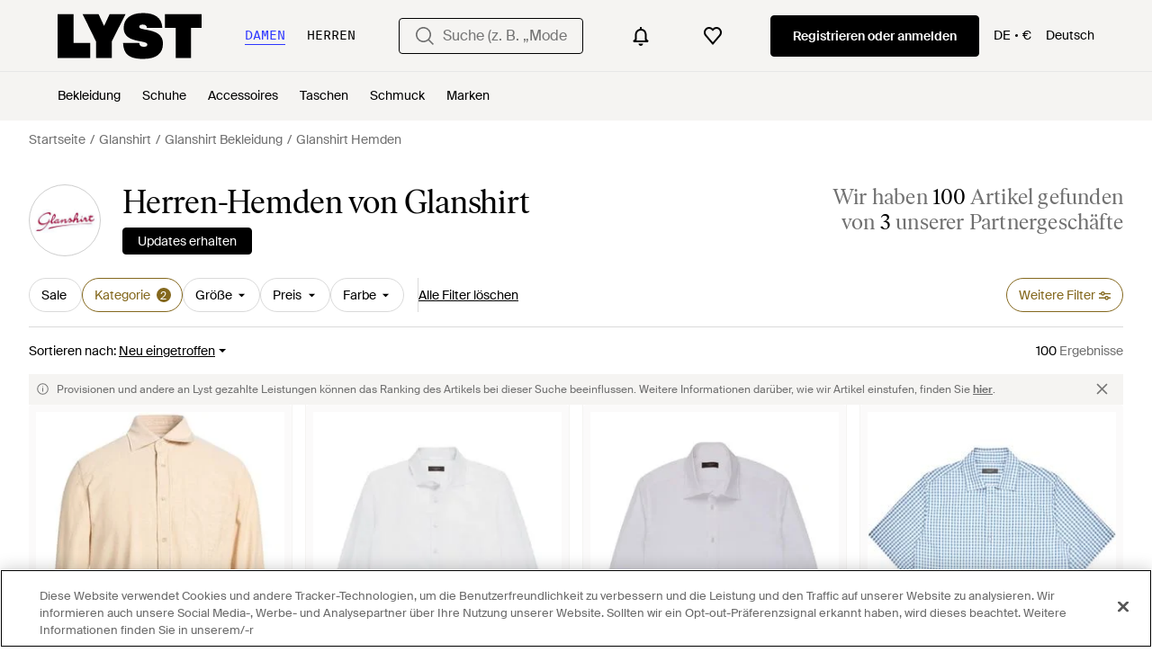

--- FILE ---
content_type: text/html; charset=utf-8
request_url: https://www.lyst.com/de-de/shoppen/herren-glanshirt-hemden/
body_size: 59307
content:
<!DOCTYPE html>

<html lang="de" class="no-js">
    <head>
        <meta charset="utf-8">
        <meta http-equiv="X-UA-Compatible" content="IE=edge,chrome=1" />

        <meta http-equiv="x-dns-prefetch-control" content="on">

        <link rel="preconnect" href="//static.lystit.com">
        <link rel="dns-prefetch" href="//static.lystit.com">

        <link rel="preconnect" href="//cdna.lystit.com">
        <link rel="dns-prefetch" href="//cdna.lystit.com">

        <link rel="preconnect" href="//googleads.g.doubleclick.net">
        <link rel="dns-prefetch" href="//googleads.g.doubleclick.net">

        <link rel="preconnect" href="//www.googleadservices.com">
        <link rel="dns-prefetch" href="//www.googleadservices.com">

        <link rel="preconnect" href="//js-agent.newrelic.com">
        <link rel="dns-prefetch" href="//js-agent.newrelic.com">

        <link rel="preconnect" href="//www.google-analytics.com">
        <link rel="dns-prefetch" href="//www.google-analytics.com">

        <link rel="preconnect" href="//sc-static.net">
        <link rel="dns-prefetch" href="//sc-static.net">

        <meta name="viewport" content="width=device-width, initial-scale=1.0, maximum-scale=1.0, user-scalable=no">
        <meta name="clarity-site-verification" content="a378d40e-9008-4acf-87d9-abe1558a9f7a"/>
        
        
    <link rel="preload" as="image" href="https://cdna.lystit.com/300/375/tr/photos/yoox/5f6f4580/glanshirt-Beige-Shirts.jpeg">
<link rel="preload" as="image" href="https://cdna.lystit.com/300/375/tr/photos/farfetch/3777afe6/glanshirt-white-Oxford-Weave-Shirt.jpeg">


        
        <link rel="preload" href="https://static.lystit.com/static/n/fonts/IvarSoft-Regular.cbdf0bdd682f7a133fb3.woff2" as="font" type="font/woff2" crossorigin>
        <link rel="preload" href="https://static.lystit.com/static/n/fonts/SuisseIntl-Regular-WebS.7328f724fa58bdc7a3a7.woff2" as="font" type="font/woff2" crossorigin>

        <script>var dc=document.documentElement.classList;dc.remove("no-js");dc.add("js")</script>

        
            
                <link rel="alternate" hreflang="en-us" href="https://www.lyst.com/shop/mens-glanshirt-shirts/" />
            
                <link rel="alternate" hreflang="en-gb" href="https://www.lyst.co.uk/shop/mens-glanshirt-shirts/" />
            
                <link rel="alternate" hreflang="en-au" href="https://www.lyst.com/en-au/shop/mens-glanshirt-shirts/" />
            
                <link rel="alternate" hreflang="en-ca" href="https://www.lyst.com/en-ca/shop/mens-glanshirt-shirts/" />
            
                <link rel="alternate" hreflang="fr-fr" href="https://www.lyst.com/fr-fr/parcourir/chemises-glanshirt-pour-homme/" />
            
                <link rel="alternate" hreflang="it-it" href="https://www.lyst.com/it-it/scopri-ora/camicie-glanshirt-uomo/" />
            
                <link rel="alternate" hreflang="de-de" href="https://www.lyst.com/de-de/shoppen/herren-glanshirt-hemden/" />
            
                <link rel="alternate" hreflang="es-es" href="https://www.lyst.com/es-es/comprar/camisas-glanshirt-hombre/" />
            
                <link rel="alternate" hreflang="ja-jp" href="https://www.lyst.com/ja-jp/%E3%82%B7%E3%83%A7%E3%83%83%E3%83%94%E3%83%B3%E3%82%B0/%E3%83%A1%E3%83%B3%E3%82%BA-glanshirt-%E3%82%B7%E3%83%A3%E3%83%84/" />
            
                <link rel="alternate" hreflang="nl-nl" href="https://www.lyst.com/nl-nl/shoppen/glanshirt-overhemden-voor-heren/" />
            
                <link rel="alternate" hreflang="de-at" href="https://www.lyst.com/de-at/shoppen/herren-glanshirt-hemden/" />
            
                <link rel="alternate" hreflang="x-default" href="https://www.lyst.com/shop/mens-glanshirt-shirts/" />
            
        

        <title>Glanshirt Hemden für Herren | Online-Schlussverkauf – Bis zu 40% Rabatt | Lyst DE</title>

        

        

        <link type="text/css" href="https://static.lystit.com/static/n/web/css/feeds.af80990ffc6be58fc450.css" rel="stylesheet" media="all" />

        <meta name="theme-color" content="#000000">
        

        
        
            <meta name="description" content="Durschstöbern Sie Herren Glanshirt Hemden. 100 Artikel zu haben ab 63 €. Größte Auswahl an Neuware &amp; Aktionen nur auf Lyst.com. Gratis Versand &amp; Retour erhältlich." >
        
    

        
            
        

        <meta property="fb:app_id" content="152784791451625">
        
        <meta property="al:web:should_fallback" content="false">
        
        

        <link rel="icon" href="/favicon.ico">
        
            <link rel="apple-touch-icon-precomposed" sizes="152x152" href="/apple-touch-icon-152x152.png">
            <link rel="apple-touch-icon-precomposed" sizes="120x120" href="/apple-touch-icon-120x120.png">
        


        <link rel="search" type="application/opensearchdescription+xml" href="//static.lystit.com/static/n/misc/opensearch.378670c460bd.xml" title="Lyst">

        
        
            <link rel="canonical" href="https://www.lyst.com/de-de/shoppen/herren-glanshirt-hemden/">
        
            <link rel="next" href="https://www.lyst.com/de-de/shoppen/herren-glanshirt-hemden/?page=2">
        

        <!-- NR sampled --> 

        
    
            
<script>
    
    var Lyst = {
        data:{"pageType": "feed", "pageSubType": "designer_category", "features": {"seo_block_bots_navigation": false, "mg_show_tax_included_label": true, "checkp_address_lookup": false, "eac_desktop_product_card_signup_block": false, "web_enable_core_web_vitals_reporting": false, "web_membership_treatment": false, "web_membership_treatment_desktop": false, "show_size_picker_on_pdp": false, "cw_high_level_categories": false, "beam_index_nav_item": false, "beam_checkout_storefronts": true, "cw_show_gallery_on_left": false, "seo_higher_resolution_pdp_images_uk": false, "act_new_arrivals_on_product_cards": false, "act_show_sale_discount": false, "seo_obfuscate_lead_link": false, "crm_signup_modal_on_editorial_and_curated_collections": true, "mg_wishlist_tooltip_experiment": false, "deep_affiliate_experiment_phase_1": false, "cw_analytics_sendbeacon": false, "mex_order_history": false, "seo_enable_relevant_feed_filters": true, "seo_category_size_feeds": false, "cw_feedback_banner": false, "seo_more_like_this_in_product_cards": false, "act_sticky_feed_filters": "control", "act_sticky_navbar": false, "act_show_second_image_on_hover": false, "beam_editorial_content_in_feeds_v1": false, "act_popular_pills_designer_type_feed": false, "act_popular_pills_designer_category_feed": false}, "cfbs": "0", "feedType": "DESIGNER_SHOP", "isCount": 48, "oosCount": 0, "noindexReason": "", "pageViewAnalytics": {"feed_designer_slug": "glanshirt", "feed_category": "shirts", "feed_subcategory": null}, "feedPopularCategories": null},
        environment: {"publicUrl": "https://www.lyst.com/", "country": "DE", "csrftoken": "1AL7Ugvg1powSRRWnQGYngFn2tBr7aT6hq59CGkqpNScLIOhgjnPrWMM9kcW5tZ3", "geoip_country": "US", "eu_geoip_country": false, "showOmnibusPages": true, "language": "de-de", "languageWithoutCountry": "de", "domainDefaultLanguageIsEnglish": false, "forceShowEnglishOnlyFeatures": false, "urlPatterns": {"productPageRegex": "^/?de-de/(accessoires|bekleidung|taschen|schmuck|schuhe|home)/([%-\\w]+)(?:/grp)?/$", "searchPage": "de-de/suche", "signupPageRegex": "^/?de-de/(account)/(register|login)/$", "rothkoEndpoint": "/de-de/api/rothko/", "helpContactUs": "/de-de/hilfe/kontaktieren-sie-uns/", "about": "/de-de/%C3%BCber/", "careers": "/de-de/karriere/", "exploreFeed": "/de-de/explore/", "helpCentreHomepage": "https://help.lyst.com/hc/change_language/de?return_to=/hc/de", "helpTermsAndConditions": "/de-de/hilfe/allgemeine-geschaeftsbedingungen/", "helpPrivacyPolicy": "/de-de/hilfe/datenschutz-richtlinie/", "helpIntellectualProperty": "/de-de/hilfe/geistiges-eigentum/", "helpProductRanking": "/de-de/hilfe/informationen-zum-ranking-von-artikeln/", "helpPrivateSellers": "/de-de/hilfe/kaufe-von-privatpersonen/", "helpCookiePolicy": "/de-de/hilfe/cookie-richtlinie/", "helpS172Statement": "/de-de/hilfe/erkl%C3%A4rung-zu-paragraph-172-companies-act/", "helpModernSlaveryStatement": "/de-de/hilfe/erkl%C3%A4rung-zur-modernen-sklaverei/", "helpResponsibleSourcing": "/de-de/hilfe/verantwortungsvolle-beschaffung/", "helpCodeOfConduct": "/de-de/hilfe/verhaltenskodex/", "helpShoppingOnLyst": "/de-de/hilfe/shoppen-auf-lyst/", "partnerContact": "/de-de/partner/", "sitemapsAllCategories": "/de-de/sitemap/kategorien/", "articleIndex": "/artikel/", "authLogin": "/de-de/account/login/", "register": "/de-de/account/register/"}, "productNamesToTypes": {"Clothing": "A", "Shoes": "S", "Accessories": "R", "Bags": "B", "Jewelry": "J", "Home": "H"}, "currentTranslationsFilesPaths": {"django": {"path": "../locale/de/LC_MESSAGES/django.json", "versionName": "de_django_920233394f60ecaccea9aa601ae2b675e968190b08ffbb2e2e2d54237927f873.zip"}, "djangojs": {"path": "../locale/de/LC_MESSAGES/djangojs.json", "versionName": "de_djangojs_04638075d1b2b6381592ee3f2dec7cd6eb3e9a4f85f46cdca955a060fad0c1e6.zip"}}, "gaUaAccount": "UA-5946484-12", "agifAnalyticsUrl": "//api.ldnlyap.com/lyst.gif", "analyticsCookieVersion": 1, "currencyProps": {"currencyCode": "EUR", "currencySymbol": "€", "currencyIndicator": "€", "currencyDecimalPlaces": 2, "priceWithCurrencySymbolFormat": "{price} {currency_symbol}", "priceWithCurrencySymbolFormatInItempropSpans": "\u003cspan {price_span_props}\u003e{price}\u003c/span\u003e\u003cspan {currency_symbol_span_props}\u003e\u0026nbsp;{currency_symbol}\u003c/span\u003e"}, "gaVariables": {"dimension12": "feed", "dimension19": "designer_category", "contentGroup1": "feed", "dimension2": "Visitor"}, "userName": null, "userLoggedIn": false, "userIsStaff": false, "userSignedInStatus": "no", "userSlug": null, "userAvatar": null, "lystId": null, "userId": null, "ja4": "t13d1515h2_8daaf6152771_de4a06bb82e3", "userGender": "M", "facebookAppId": "152784791451625", "channelUrl": "https://www.lyst.com/facebook-channel.html", "ipAddress": "3.135.232.251", "asn": "16509", "pageViewId": "b728501e-e31a-44b7-9226-a9c488bdb3a1", "timestamp_ms": 1769369590240, "messages": [], "disable_third_party_js": false, "s4lFeedTooltip": true, "lifeCycleStage": "prospecting", "trafficSource": "", "firstTimeLogin": false, "heimdallFlags": [], "release": null, "release_sha": "99eb61a051cae1f05f7f50b5dedcd51857684c26", "cfbs": "1", "cfvb": "false", "cookieVersions": {"advertisement": 1, "analytics": 1, "customization": 1, "personalizedAds": 1}, "webToAppCpi": {"Web to App - Signup touchpoint - S4L": 1.51, "Web to App - Feed - Product card click": 1.16, "Web to App - In Stock PDP - Hard block Shop Now button": 0.93, "Web to App - Feed - Show More Button": 1.43, "Web to App - In Stock PDP - General": 6.07, "Web to App - In Stock PDP - Shop Now button": 0.07, "Web to App - Out of Stock PDP - Show More Button": 0.52, "Web to App - In Stock PDP - Show More Button": 1.71, "Email to App - Footer": 0.0, "Web to App - Feed - General": 1.16, "Web to App - Out of Stock PDP - General": 3.02, "Web to App - Show More Button": 0.47, "Web to App - Footer": 0.0, "Web to App - Designer Updates": 1.36, "Web to App - In Stock PDP - Hard Block Shop Now button": 1.02, "Web to App - Homepage - General": 0.76, "Web to App - CSS Lead Return - General": 0.67, "Web to App - In Stock PDP - Related Products click": 1.26, "Web to App - In Stock PDP - Gallery module": 0.88}, "isPlaCampaign": false, "activeWebToAppBanners": [], "activeWebToAppBlocks": {"mg_block_shop_now_is_pdp": true}, "sentryDsn": "https://b6ece805320344ec94ba8a83af8c0a89@o418110.ingest.sentry.io/5785760", "sentryEnvironment": "production", "stripePublicApiKey": "pk_live_51Q2xVUDtmmbjjCND5SeI9d9H1XhwVir0KnTGvTiw0lxgO4bfl6DrfcYslQ7mJp4j7IzMlShNCgb56L1o6Gad4hDA00yqG02MTt", "stripeCountry": "GB", "brazeApiKey": "24757017-b134-4516-93ad-4c502974d478", "paidSessionId": null, "allowAppCampaignBasedOnIosVersion": false, "allowAppCampaignBasedOnAndroidVersion": false, "snapchatHash": null, "contactUsForm": "https://help.lyst.com/hc/change_language/de?return_to=/hc/de/requests/new", "isSignUp": false, "deviceFamily": "desktop", "debug": false, "enableApplePay": true}
    };

    (function (data) {
        try {
            var name = data.pageType + (data.pageSubType ? '/' + data.pageSubType : '');

            if (name) {
                NREUM.setPageViewName(name);
            }
            if (data.cfbs) {
                NREUM.setCustomAttribute('cfbs', data.cfbs);
            }
        }
        catch (e) {}
    })(Lyst.data);
</script>

<script>
    function loadCatalog(data) {
        var django = this.django || (this.django = {});
        django.translationsCatalog = data;
    }

    function translationsError(event, error) {
        // TODO: do something with event/error
        NREUM && NREUM.noticeError('Translations Failed!')
    }
</script>


<script type="text/javascript" src="https://static.lystit.com/static/n/web/script/runtime.e809928e238f508880da.js" defer crossorigin></script>
<script type="text/javascript" src="https://static.lystit.com/static/n/web/script/feeds.1b04977c9badfeb76c8c.js" defer crossorigin></script>

<script type="text/javascript" onerror="translationsError(event, error)" src="/de-de/i18n/jsoni18n.js?bundle_ids=feeds.js,runtime.js&version=de_djangojs_04638075d1b2b6381592ee3f2dec7cd6eb3e9a4f85f46cdca955a060fad0c1e6.zip&bundle_hash=2ff541e1740b46d9e2d03e7baeefd0864807d83b"></script>
        
    
    <script type="application/ld+json">
        {"@context": "https://schema.org/", "@type": "ItemList", "itemListElement": [{"@type": "ListItem", "item": {"@type": "Product", "name": "Glanshirt Hemd", "url": "https://www.lyst.de/de-de/bekleidung/glanshirt-hemd-1081/", "offers": {"@type": "Offer", "priceCurrency": "EUR", "price": "144.00", "itemCondition": "https://schema.org/NewCondition", "availability": "https://schema.org/InStock", "url": "https://www.lyst.de/de-de/bekleidung/glanshirt-hemd-1081/"}, "image": ["https://cdna.lystit.com/photos/yoox/5f6f4580/glanshirt-Beige-Shirts.jpeg", "https://cdna.lystit.com/photos/yoox/0847e2ba/glanshirt-Beige-Shirts.jpeg"]}, "position": 1}, {"@type": "ListItem", "item": {"@type": "Product", "name": "Glanshirt Hemd aus Oxford-Gewebe", "url": "https://www.lyst.de/de-de/bekleidung/glanshirt-oxford-weave-shirt-4/", "offers": {"@type": "Offer", "priceCurrency": "EUR", "price": "270.00", "itemCondition": "https://schema.org/NewCondition", "availability": "https://schema.org/InStock", "url": "https://www.lyst.de/de-de/bekleidung/glanshirt-oxford-weave-shirt-4/"}, "image": ["https://cdna.lystit.com/photos/farfetch/3777afe6/glanshirt-white-Oxford-Weave-Shirt.jpeg", "https://cdna.lystit.com/photos/farfetch/9cb4e167/glanshirt-white-Oxford-Weave-Shirt.jpeg", "https://cdna.lystit.com/photos/farfetch/24f0a2d4/glanshirt-white-Oxford-Weave-Shirt.jpeg"]}, "position": 2}, {"@type": "ListItem", "item": {"@type": "Product", "name": "Glanshirt Hemd aus Popeline", "url": "https://www.lyst.de/de-de/bekleidung/glanshirt-buttoned-poplin-shirt-2/", "offers": {"@type": "Offer", "priceCurrency": "EUR", "price": "300.00", "itemCondition": "https://schema.org/NewCondition", "availability": "https://schema.org/InStock", "url": "https://www.lyst.de/de-de/bekleidung/glanshirt-buttoned-poplin-shirt-2/"}, "image": ["https://cdna.lystit.com/photos/farfetch/914db5f5/glanshirt-white-Buttoned-Poplin-Shirt.jpeg", "https://cdna.lystit.com/photos/farfetch/40af1f48/glanshirt-white-Buttoned-Poplin-Shirt.jpeg", "https://cdna.lystit.com/photos/farfetch/c17a411f/glanshirt-white-Buttoned-Poplin-Shirt.jpeg"]}, "position": 3}, {"@type": "ListItem", "item": {"@type": "Product", "name": "Glanshirt Kariertes Hemd", "url": "https://www.lyst.de/de-de/bekleidung/glanshirt-checked-shirt-11/", "offers": {"@type": "Offer", "priceCurrency": "EUR", "price": "255.00", "itemCondition": "https://schema.org/NewCondition", "availability": "https://schema.org/InStock", "url": "https://www.lyst.de/de-de/bekleidung/glanshirt-checked-shirt-11/"}, "image": ["https://cdna.lystit.com/photos/farfetch/8cddf932/glanshirt-blue-Checked-Shirt.jpeg", "https://cdna.lystit.com/photos/farfetch/694f6bc9/glanshirt-blue-Checked-Shirt.jpeg", "https://cdna.lystit.com/photos/farfetch/f8204836/glanshirt-blue-Checked-Shirt.jpeg"]}, "position": 4}, {"@type": "ListItem", "item": {"@type": "Product", "name": "Glanshirt Gestreiftes Hemd aus Popeline", "url": "https://www.lyst.de/de-de/bekleidung/glanshirt-striped-poplin-shirt-2/", "offers": {"@type": "Offer", "priceCurrency": "EUR", "price": "280.00", "itemCondition": "https://schema.org/NewCondition", "availability": "https://schema.org/InStock", "url": "https://www.lyst.de/de-de/bekleidung/glanshirt-striped-poplin-shirt-2/"}, "image": ["https://cdna.lystit.com/photos/farfetch/e060d0f7/glanshirt-blue-Striped-Poplin-Shirt.jpeg", "https://cdna.lystit.com/photos/farfetch/3eef0276/glanshirt-blue-Striped-Poplin-Shirt.jpeg", "https://cdna.lystit.com/photos/farfetch/d23441ad/glanshirt-blue-Striped-Poplin-Shirt.jpeg"]}, "position": 5}, {"@type": "ListItem", "item": {"@type": "Product", "name": "Glanshirt Hemd", "url": "https://www.lyst.de/de-de/bekleidung/glanshirt-hemd-1080/", "offers": {"@type": "Offer", "priceCurrency": "EUR", "price": "135.00", "itemCondition": "https://schema.org/NewCondition", "availability": "https://schema.org/InStock", "url": "https://www.lyst.de/de-de/bekleidung/glanshirt-hemd-1080/"}, "image": ["https://cdna.lystit.com/photos/yoox/fa88f4e8/glanshirt-Beige-Camicia.jpeg", "https://cdna.lystit.com/photos/yoox/3ccd35b9/glanshirt-Beige-Camicia.jpeg"]}, "position": 6}, {"@type": "ListItem", "item": {"@type": "Product", "name": "Glanshirt Hemd", "url": "https://www.lyst.de/de-de/bekleidung/glanshirt-hemd-1078/", "offers": {"@type": "Offer", "priceCurrency": "EUR", "price": "97.00", "itemCondition": "https://schema.org/NewCondition", "availability": "https://schema.org/InStock", "url": "https://www.lyst.de/de-de/bekleidung/glanshirt-hemd-1078/"}, "image": ["https://cdna.lystit.com/photos/yoox/0fb5eb68/glanshirt-Lilac-Shirt.jpeg", "https://cdna.lystit.com/photos/yoox/cf7513f7/glanshirt-Lilac-Shirt.jpeg"]}, "position": 7}, {"@type": "ListItem", "item": {"@type": "Product", "name": "Glanshirt Hemd", "url": "https://www.lyst.de/de-de/bekleidung/glanshirt-hemd-1075/", "offers": {"@type": "Offer", "priceCurrency": "EUR", "price": "164.00", "itemCondition": "https://schema.org/NewCondition", "availability": "https://schema.org/InStock", "url": "https://www.lyst.de/de-de/bekleidung/glanshirt-hemd-1075/"}, "image": ["https://cdna.lystit.com/photos/yoox/cf422985/glanshirt-red-Hemd.jpeg", "https://cdna.lystit.com/photos/yoox/a5014ace/glanshirt-red-Hemd.jpeg"]}, "position": 8}, {"@type": "ListItem", "item": {"@type": "Product", "name": "Glanshirt Hemd", "url": "https://www.lyst.de/de-de/bekleidung/glanshirt-hemd-1074/", "offers": {"@type": "Offer", "priceCurrency": "EUR", "price": "157.00", "itemCondition": "https://schema.org/NewCondition", "availability": "https://schema.org/InStock", "url": "https://www.lyst.de/de-de/bekleidung/glanshirt-hemd-1074/"}, "image": ["https://cdna.lystit.com/photos/yoox/e701f5e8/glanshirt-Rosa-Hemd.jpeg", "https://cdna.lystit.com/photos/yoox/ce410f8e/glanshirt-Rosa-Hemd.jpeg"]}, "position": 9}, {"@type": "ListItem", "item": {"@type": "Product", "name": "Glanshirt Hemd", "url": "https://www.lyst.de/de-de/bekleidung/glanshirt-hemd-1073/", "offers": {"@type": "Offer", "priceCurrency": "EUR", "price": "154.00", "itemCondition": "https://schema.org/NewCondition", "availability": "https://schema.org/InStock", "url": "https://www.lyst.de/de-de/bekleidung/glanshirt-hemd-1073/"}, "image": ["https://cdna.lystit.com/photos/yoox/603fd0c2/glanshirt-ivory-Hemd.jpeg", "https://cdna.lystit.com/photos/yoox/694aec62/glanshirt-ivory-Hemd.jpeg"]}, "position": 10}, {"@type": "ListItem", "item": {"@type": "Product", "name": "Glanshirt Hemd", "url": "https://www.lyst.de/de-de/bekleidung/glanshirt-hemd-1072/", "offers": {"@type": "Offer", "priceCurrency": "EUR", "price": "157.00", "itemCondition": "https://schema.org/NewCondition", "availability": "https://schema.org/InStock", "url": "https://www.lyst.de/de-de/bekleidung/glanshirt-hemd-1072/"}, "image": ["https://cdna.lystit.com/photos/yoox/243d87c2/glanshirt-purple-Hemd.jpeg", "https://cdna.lystit.com/photos/yoox/14d7f00d/glanshirt-purple-Hemd.jpeg"]}, "position": 11}, {"@type": "ListItem", "item": {"@type": "Product", "name": "Glanshirt Hemd", "url": "https://www.lyst.de/de-de/bekleidung/glanshirt-hemd-1070/", "offers": {"@type": "Offer", "priceCurrency": "EUR", "price": "113.00", "itemCondition": "https://schema.org/NewCondition", "availability": "https://schema.org/InStock", "url": "https://www.lyst.de/de-de/bekleidung/glanshirt-hemd-1070/"}, "image": ["https://cdna.lystit.com/photos/yoox/05dde10c/glanshirt-blue-Hemd.jpeg", "https://cdna.lystit.com/photos/yoox/2717586c/glanshirt-blue-Hemd.jpeg"]}, "position": 12}, {"@type": "ListItem", "item": {"@type": "Product", "name": "Glanshirt Hemd", "url": "https://www.lyst.de/de-de/bekleidung/glanshirt-hemd-1069/", "offers": {"@type": "Offer", "priceCurrency": "EUR", "price": "157.00", "itemCondition": "https://schema.org/NewCondition", "availability": "https://schema.org/InStock", "url": "https://www.lyst.de/de-de/bekleidung/glanshirt-hemd-1069/"}, "image": ["https://cdna.lystit.com/photos/yoox/7dd3c65d/glanshirt-yellow-Hemd.jpeg", "https://cdna.lystit.com/photos/yoox/174d9a23/glanshirt-yellow-Hemd.jpeg"]}, "position": 13}, {"@type": "ListItem", "item": {"@type": "Product", "name": "Glanshirt Hemd", "url": "https://www.lyst.de/de-de/bekleidung/glanshirt-hemd-1068/", "offers": {"@type": "Offer", "priceCurrency": "EUR", "price": "73.00", "itemCondition": "https://schema.org/NewCondition", "availability": "https://schema.org/InStock", "url": "https://www.lyst.de/de-de/bekleidung/glanshirt-hemd-1068/"}, "image": ["https://cdna.lystit.com/photos/yoox/9078e4ea/glanshirt-green-Hemd.jpeg", "https://cdna.lystit.com/photos/yoox/c9ac16e0/glanshirt-green-Hemd.jpeg"]}, "position": 14}, {"@type": "ListItem", "item": {"@type": "Product", "name": "Glanshirt Hemd", "url": "https://www.lyst.de/de-de/bekleidung/glanshirt-hemd-1067/", "offers": {"@type": "Offer", "priceCurrency": "EUR", "price": "99.00", "itemCondition": "https://schema.org/NewCondition", "availability": "https://schema.org/InStock", "url": "https://www.lyst.de/de-de/bekleidung/glanshirt-hemd-1067/"}, "image": ["https://cdna.lystit.com/photos/yoox/97a3bda3/glanshirt-Salmon-pink-Shirts.jpeg", "https://cdna.lystit.com/photos/yoox/f51d1ed8/glanshirt-Salmon-pink-Shirts.jpeg"]}, "position": 15}, {"@type": "ListItem", "item": {"@type": "Product", "name": "Glanshirt Hemd", "url": "https://www.lyst.de/de-de/bekleidung/glanshirt-hemd-1066/", "offers": {"@type": "Offer", "priceCurrency": "EUR", "price": "159.00", "itemCondition": "https://schema.org/NewCondition", "availability": "https://schema.org/InStock", "url": "https://www.lyst.de/de-de/bekleidung/glanshirt-hemd-1066/"}, "image": ["https://cdna.lystit.com/photos/yoox/6cedff49/glanshirt-Military-green-Shirts.jpeg", "https://cdna.lystit.com/photos/yoox/e12e4a4f/glanshirt-Vert-militaire-Chemise.jpeg"]}, "position": 16}, {"@type": "ListItem", "item": {"@type": "Product", "name": "Glanshirt Klassisches Hemd", "url": "https://www.lyst.de/de-de/bekleidung/glanshirt-klassisches-hemd-27/", "offers": {"@type": "Offer", "priceCurrency": "EUR", "price": "240.00", "itemCondition": "https://schema.org/NewCondition", "availability": "https://schema.org/InStock", "url": "https://www.lyst.de/de-de/bekleidung/glanshirt-klassisches-hemd-27/"}, "image": ["https://cdna.lystit.com/photos/farfetch/b08d8e2e/glanshirt-white-Buttoned-Shirt.jpeg", "https://cdna.lystit.com/photos/farfetch/2f6e8a0e/glanshirt-white-Buttoned-Shirt.jpeg", "https://cdna.lystit.com/photos/farfetch/47e7ae88/glanshirt-white-Buttoned-Shirt.jpeg"]}, "position": 17}, {"@type": "ListItem", "item": {"@type": "Product", "name": "Glanshirt Klassisches Hemd", "url": "https://www.lyst.de/de-de/bekleidung/glanshirt-klassisches-hemd-24/", "offers": {"@type": "Offer", "priceCurrency": "EUR", "price": "275.00", "itemCondition": "https://schema.org/NewCondition", "availability": "https://schema.org/InStock", "url": "https://www.lyst.de/de-de/bekleidung/glanshirt-klassisches-hemd-24/"}, "image": ["https://cdna.lystit.com/photos/farfetch/248b6e2b/glanshirt-red-Cotton-Shirt.jpeg", "https://cdna.lystit.com/photos/farfetch/d1411cac/glanshirt-red-Chemise-En-Coton.jpeg", "https://cdna.lystit.com/photos/farfetch/348c3537/glanshirt-red-Chemise-En-Coton.jpeg"]}, "position": 18}, {"@type": "ListItem", "item": {"@type": "Product", "name": "Glanshirt Hemd aus Cord", "url": "https://www.lyst.de/de-de/bekleidung/glanshirt-hemd-aus-cord-1/", "offers": {"@type": "Offer", "priceCurrency": "EUR", "price": "300.00", "itemCondition": "https://schema.org/NewCondition", "availability": "https://schema.org/InStock", "url": "https://www.lyst.de/de-de/bekleidung/glanshirt-hemd-aus-cord-1/"}, "image": ["https://cdna.lystit.com/photos/farfetch/8b774007/glanshirt-blue-Chemise-Nervuree.jpeg", "https://cdna.lystit.com/photos/farfetch/50996693/glanshirt-blue-Chemise-Nervuree.jpeg", "https://cdna.lystit.com/photos/farfetch/59a56046/glanshirt-blue-Chemise-Nervuree.jpeg"]}, "position": 19}, {"@type": "ListItem", "item": {"@type": "Product", "name": "Glanshirt Hemd Aus Cord", "url": "https://www.lyst.de/de-de/bekleidung/glanshirt-hemd-aus-cord-3/", "offers": {"@type": "Offer", "priceCurrency": "EUR", "price": "300.00", "itemCondition": "https://schema.org/NewCondition", "availability": "https://schema.org/InStock", "url": "https://www.lyst.de/de-de/bekleidung/glanshirt-hemd-aus-cord-3/"}, "image": ["https://cdna.lystit.com/photos/farfetch/3cc9b541/glanshirt-brown-Chemise-Nervuree.jpeg", "https://cdna.lystit.com/photos/farfetch/9c75d38d/glanshirt-brown-Chemise-Nervuree.jpeg", "https://cdna.lystit.com/photos/farfetch/168f0efd/glanshirt-brown-Chemise-Nervuree.jpeg"]}, "position": 20}, {"@type": "ListItem", "item": {"@type": "Product", "name": "Glanshirt Gestreiftes Hemd", "url": "https://www.lyst.de/de-de/bekleidung/glanshirt-gestreiftes-hemd-22/", "offers": {"@type": "Offer", "priceCurrency": "EUR", "price": "165.00", "itemCondition": "https://schema.org/NewCondition", "availability": "https://schema.org/InStock", "priceSpecification": {"@type": "UnitPriceSpecification", "price": "275.00", "priceCurrency": "EUR", "priceType": "https://schema.org/ListPrice"}, "url": "https://www.lyst.de/de-de/bekleidung/glanshirt-gestreiftes-hemd-22/"}, "image": ["https://cdna.lystit.com/photos/farfetch/33e0a136/glanshirt-blue-Chemise-Rayee-A-Manches-Longues.jpeg", "https://cdna.lystit.com/photos/farfetch/38567ece/glanshirt-blue-Chemise-Rayee-A-Manches-Longues.jpeg", "https://cdna.lystit.com/photos/farfetch/60686376/glanshirt-blue-Chemise-Rayee-A-Manches-Longues.jpeg"]}, "position": 21}, {"@type": "ListItem", "item": {"@type": "Product", "name": "Glanshirt Klassisches Hemd", "url": "https://www.lyst.de/de-de/bekleidung/glanshirt-klassisches-hemd-21/", "offers": {"@type": "Offer", "priceCurrency": "EUR", "price": "165.00", "itemCondition": "https://schema.org/NewCondition", "availability": "https://schema.org/InStock", "priceSpecification": {"@type": "UnitPriceSpecification", "price": "275.00", "priceCurrency": "EUR", "priceType": "https://schema.org/ListPrice"}, "url": "https://www.lyst.de/de-de/bekleidung/glanshirt-klassisches-hemd-21/"}, "image": ["https://cdna.lystit.com/photos/farfetch/a5f3de21/glanshirt-blue-Chemise-En-Coton-A-Boutonniere.jpeg", "https://cdna.lystit.com/photos/farfetch/47166083/glanshirt-blue-Chemise-En-Coton-A-Boutonniere.jpeg", "https://cdna.lystit.com/photos/farfetch/12c9f065/glanshirt-blue-Chemise-En-Coton-A-Boutonniere.jpeg"]}, "position": 22}, {"@type": "ListItem", "item": {"@type": "Product", "name": "Glanshirt Klassisches Hemd", "url": "https://www.lyst.de/de-de/bekleidung/glanshirt-klassisches-hemd-22/", "offers": {"@type": "Offer", "priceCurrency": "EUR", "price": "275.00", "itemCondition": "https://schema.org/NewCondition", "availability": "https://schema.org/InStock", "url": "https://www.lyst.de/de-de/bekleidung/glanshirt-klassisches-hemd-22/"}, "image": ["https://cdna.lystit.com/photos/farfetch/9be1db68/glanshirt-green-Chemise-En-Coton.jpeg", "https://cdna.lystit.com/photos/farfetch/d4b7bcf1/glanshirt-green-Chemise-En-Coton.jpeg", "https://cdna.lystit.com/photos/farfetch/4e5c917b/glanshirt-green-Chemise-En-Coton.jpeg"]}, "position": 23}, {"@type": "ListItem", "item": {"@type": "Product", "name": "Glanshirt Hemd Mit Gestreifter Tasche", "url": "https://www.lyst.de/de-de/bekleidung/glanshirt-hemd-mit-gestreifter-tasche/", "offers": {"@type": "Offer", "priceCurrency": "EUR", "price": "174.00", "itemCondition": "https://schema.org/NewCondition", "availability": "https://schema.org/InStock", "priceSpecification": {"@type": "UnitPriceSpecification", "price": "290.00", "priceCurrency": "EUR", "priceType": "https://schema.org/ListPrice"}, "url": "https://www.lyst.de/de-de/bekleidung/glanshirt-hemd-mit-gestreifter-tasche/"}, "image": ["https://cdna.lystit.com/photos/farfetch/c5750d86/glanshirt-white-Chemise-Rayee-A-Poche-Poitrine.jpeg", "https://cdna.lystit.com/photos/farfetch/eed689fc/glanshirt-white-Chemise-Rayee-A-Poche-Poitrine.jpeg", "https://cdna.lystit.com/photos/farfetch/3b70e335/glanshirt-white-Chemise-Rayee-A-Poche-Poitrine.jpeg"]}, "position": 24}, {"@type": "ListItem", "item": {"@type": "Product", "name": "Glanshirt Klassisches Hemd", "url": "https://www.lyst.de/de-de/bekleidung/glanshirt-klassisches-hemd-20/", "offers": {"@type": "Offer", "priceCurrency": "EUR", "price": "270.00", "itemCondition": "https://schema.org/NewCondition", "availability": "https://schema.org/InStock", "url": "https://www.lyst.de/de-de/bekleidung/glanshirt-klassisches-hemd-20/"}, "image": ["https://cdna.lystit.com/photos/farfetch/5568433f/glanshirt-blue-Cotton-Shirt.jpeg", "https://cdna.lystit.com/photos/farfetch/6f9ed23a/glanshirt-blue-Cotton-Shirt.jpeg", "https://cdna.lystit.com/photos/farfetch/2f3f280d/glanshirt-blue-Chemise-En-Coton.jpeg"]}, "position": 25}, {"@type": "ListItem", "item": {"@type": "Product", "name": "Glanshirt Hemd", "url": "https://www.lyst.de/de-de/bekleidung/glanshirt-hemd-1064/", "offers": {"@type": "Offer", "priceCurrency": "EUR", "price": "99.00", "itemCondition": "https://schema.org/NewCondition", "availability": "https://schema.org/InStock", "priceSpecification": {"@type": "UnitPriceSpecification", "price": "111.00", "priceCurrency": "EUR", "priceType": "https://schema.org/ListPrice"}, "url": "https://www.lyst.de/de-de/bekleidung/glanshirt-hemd-1064/"}, "image": ["https://cdna.lystit.com/photos/yoox/b2c046f6/glanshirt-Sand-Hemd.jpeg", "https://cdna.lystit.com/photos/yoox/3567f281/glanshirt-Sand-Hemd.jpeg"]}, "position": 26}, {"@type": "ListItem", "item": {"@type": "Product", "name": "Glanshirt Hemd", "url": "https://www.lyst.de/de-de/bekleidung/glanshirt-hemd-1061/", "offers": {"@type": "Offer", "priceCurrency": "EUR", "price": "71.00", "itemCondition": "https://schema.org/NewCondition", "availability": "https://schema.org/InStock", "priceSpecification": {"@type": "UnitPriceSpecification", "price": "79.00", "priceCurrency": "EUR", "priceType": "https://schema.org/ListPrice"}, "url": "https://www.lyst.de/de-de/bekleidung/glanshirt-hemd-1061/"}, "image": ["https://cdna.lystit.com/photos/yoox/293738f5/glanshirt-Sky-blue-Shirts.jpeg", "https://cdna.lystit.com/photos/yoox/d85389ad/glanshirt-Sky-blue-Shirts.jpeg"]}, "position": 27}, {"@type": "ListItem", "item": {"@type": "Product", "name": "Glanshirt Hemd", "url": "https://www.lyst.de/de-de/bekleidung/glanshirt-hemd-1060/", "offers": {"@type": "Offer", "priceCurrency": "EUR", "price": "63.00", "itemCondition": "https://schema.org/NewCondition", "availability": "https://schema.org/InStock", "priceSpecification": {"@type": "UnitPriceSpecification", "price": "69.00", "priceCurrency": "EUR", "priceType": "https://schema.org/ListPrice"}, "url": "https://www.lyst.de/de-de/bekleidung/glanshirt-hemd-1060/"}, "image": ["https://cdna.lystit.com/photos/yoox/47a96566/glanshirt-Military-green-Shirts.jpeg", "https://cdna.lystit.com/photos/yoox/ef484a5c/glanshirt-Military-green-Shirts.jpeg"]}, "position": 28}, {"@type": "ListItem", "item": {"@type": "Product", "name": "Glanshirt Gestreiftes Hemd", "url": "https://www.lyst.de/de-de/bekleidung/glanshirt-gestreiftes-hemd-15/", "offers": {"@type": "Offer", "priceCurrency": "EUR", "price": "156.00", "itemCondition": "https://schema.org/NewCondition", "availability": "https://schema.org/InStock", "priceSpecification": {"@type": "UnitPriceSpecification", "price": "260.00", "priceCurrency": "EUR", "priceType": "https://schema.org/ListPrice"}, "url": "https://www.lyst.de/de-de/bekleidung/glanshirt-gestreiftes-hemd-15/"}, "image": ["https://cdna.lystit.com/photos/farfetch/6863ad44/glanshirt-blue-Chemise-A-Rayures.jpeg"]}, "position": 29}, {"@type": "ListItem", "item": {"@type": "Product", "name": "Glanshirt Oxford-Hemd Haifisch-Kragen", "url": "https://www.lyst.de/de-de/bekleidung/glanshirt-oxford-hemd-haifisch-kragen-2/", "offers": {"@type": "Offer", "priceCurrency": "EUR", "price": "239.00", "itemCondition": "https://schema.org/NewCondition", "availability": "https://schema.org/InStock", "url": "https://www.lyst.de/de-de/bekleidung/glanshirt-oxford-hemd-haifisch-kragen-2/"}, "image": ["https://cdna.lystit.com/photos/braun-hamburg/ce740a9d/glanshirt-sky-blue-Oxford-Hemd-Haifisch-Kragen.jpeg", "https://cdna.lystit.com/photos/braun-hamburg/a181613d/glanshirt-sky-blue-Oxford-Hemd-Haifisch-Kragen.jpeg", "https://cdna.lystit.com/photos/braun-hamburg/99b838e1/glanshirt-sky-blue-Oxford-Hemd-Haifisch-Kragen.jpeg", "https://cdna.lystit.com/photos/braun-hamburg/743b2cd1/glanshirt-sky-blue-Oxford-Hemd-Haifisch-Kragen.jpeg", "https://cdna.lystit.com/photos/braun-hamburg/b03266ee/glanshirt-sky-blue-Oxford-Hemd-Haifisch-Kragen.jpeg"]}, "position": 30}, {"@type": "ListItem", "item": {"@type": "Product", "name": "Glanshirt Leinenhemd Schmaler Kragen/Weiß Meliert", "url": "https://www.lyst.de/de-de/bekleidung/glanshirt-leinenhemd-schmaler-kragenweiss-meliert/", "offers": {"@type": "Offer", "priceCurrency": "EUR", "price": "299.00", "itemCondition": "https://schema.org/NewCondition", "availability": "https://schema.org/InStock", "url": "https://www.lyst.de/de-de/bekleidung/glanshirt-leinenhemd-schmaler-kragenweiss-meliert/"}, "image": ["https://cdna.lystit.com/photos/braun-hamburg/abab5199/glanshirt-blue-Leinenhemd-Schmaler-KragenWei-Meliert.jpeg", "https://cdna.lystit.com/photos/braun-hamburg/6c6795ee/glanshirt-blue-Leinenhemd-Schmaler-KragenWei-Meliert.jpeg", "https://cdna.lystit.com/photos/braun-hamburg/3ce94413/glanshirt-blue-Leinenhemd-Schmaler-KragenWei-Meliert.jpeg", "https://cdna.lystit.com/photos/braun-hamburg/8a01c8c6/glanshirt-blue-Leinenhemd-Schmaler-KragenWei-Meliert.jpeg", "https://cdna.lystit.com/photos/braun-hamburg/9d3d4f1f/glanshirt-blue-Leinenhemd-Schmaler-KragenWei-Meliert.jpeg"]}, "position": 31}, {"@type": "ListItem", "item": {"@type": "Product", "name": "Glanshirt Hemd", "url": "https://www.lyst.de/de-de/bekleidung/glanshirt-hemd-1052/", "offers": {"@type": "Offer", "priceCurrency": "EUR", "price": "129.00", "itemCondition": "https://schema.org/NewCondition", "availability": "https://schema.org/InStock", "url": "https://www.lyst.de/de-de/bekleidung/glanshirt-hemd-1052/"}, "image": ["https://cdna.lystit.com/photos/yoox/7eb228aa/glanshirt-Blu-chiaro-Camicia.jpeg", "https://cdna.lystit.com/photos/yoox/458d2e41/glanshirt-Light-blue-Shirt-Polyamide-Elastane.jpeg"]}, "position": 32}, {"@type": "ListItem", "item": {"@type": "Product", "name": "Glanshirt Hemd Aus Leinen", "url": "https://www.lyst.de/de-de/bekleidung/glanshirt-hemd-aus-leinen-4/", "offers": {"@type": "Offer", "priceCurrency": "EUR", "price": "200.00", "itemCondition": "https://schema.org/NewCondition", "availability": "https://schema.org/InStock", "priceSpecification": {"@type": "UnitPriceSpecification", "price": "291.00", "priceCurrency": "EUR", "priceType": "https://schema.org/ListPrice"}, "url": "https://www.lyst.de/de-de/bekleidung/glanshirt-hemd-aus-leinen-4/"}, "image": ["https://cdna.lystit.com/photos/farfetch/c773f52c/glanshirt-white-Camicia.jpeg"]}, "position": 33}, {"@type": "ListItem", "item": {"@type": "Product", "name": "Glanshirt Hemd", "url": "https://www.lyst.de/de-de/bekleidung/glanshirt-hemd-1063/", "offers": {"@type": "Offer", "priceCurrency": "EUR", "price": "159.00", "itemCondition": "https://schema.org/NewCondition", "availability": "https://schema.org/InStock", "url": "https://www.lyst.de/de-de/bekleidung/glanshirt-hemd-1063/"}, "image": ["https://cdna.lystit.com/photos/yoox/fe423349/glanshirt-Beige-Shirt-Cotton.jpeg", "https://cdna.lystit.com/photos/yoox/1bb80bf9/glanshirt-Beige-Shirt-Cotton.jpeg"]}, "position": 34}, {"@type": "ListItem", "item": {"@type": "Product", "name": "Glanshirt Hemd", "url": "https://www.lyst.de/de-de/bekleidung/glanshirt-hemd-1043/", "offers": {"@type": "Offer", "priceCurrency": "EUR", "price": "99.00", "itemCondition": "https://schema.org/NewCondition", "availability": "https://schema.org/InStock", "priceSpecification": {"@type": "UnitPriceSpecification", "price": "111.00", "priceCurrency": "EUR", "priceType": "https://schema.org/ListPrice"}, "url": "https://www.lyst.de/de-de/bekleidung/glanshirt-hemd-1043/"}, "image": ["https://cdna.lystit.com/photos/yoox/9d7db93a/glanshirt-Military-green-Military-Shirt-Cotton.jpeg", "https://cdna.lystit.com/photos/yoox/6fc6dac5/glanshirt-Verde-militare-Camicia.jpeg"]}, "position": 35}, {"@type": "ListItem", "item": {"@type": "Product", "name": "Glanshirt Hemd", "url": "https://www.lyst.de/de-de/bekleidung/glanshirt-hemd-1036/", "offers": {"@type": "Offer", "priceCurrency": "EUR", "price": "99.00", "itemCondition": "https://schema.org/NewCondition", "availability": "https://schema.org/InStock", "priceSpecification": {"@type": "UnitPriceSpecification", "price": "106.00", "priceCurrency": "EUR", "priceType": "https://schema.org/ListPrice"}, "url": "https://www.lyst.de/de-de/bekleidung/glanshirt-hemd-1036/"}, "image": ["https://cdna.lystit.com/photos/yoox/31f72fb0/glanshirt-White-Shirt.jpeg", "https://cdna.lystit.com/photos/yoox/e01f70fa/glanshirt-White-Shirt.jpeg"]}, "position": 36}, {"@type": "ListItem", "item": {"@type": "Product", "name": "Glanshirt Hemd", "url": "https://www.lyst.de/de-de/bekleidung/glanshirt-hemd-1035/", "offers": {"@type": "Offer", "priceCurrency": "EUR", "price": "99.00", "itemCondition": "https://schema.org/NewCondition", "availability": "https://schema.org/InStock", "priceSpecification": {"@type": "UnitPriceSpecification", "price": "106.00", "priceCurrency": "EUR", "priceType": "https://schema.org/ListPrice"}, "url": "https://www.lyst.de/de-de/bekleidung/glanshirt-hemd-1035/"}, "image": ["https://cdna.lystit.com/photos/yoox/c10c0299/glanshirt-Sky-blue-Shirt.jpeg", "https://cdna.lystit.com/photos/yoox/895f8f49/glanshirt-Sky-blue-Shirt.jpeg"]}, "position": 37}, {"@type": "ListItem", "item": {"@type": "Product", "name": "Glanshirt Hemd", "url": "https://www.lyst.de/de-de/bekleidung/glanshirt-hemd-1030/", "offers": {"@type": "Offer", "priceCurrency": "EUR", "price": "71.00", "itemCondition": "https://schema.org/NewCondition", "availability": "https://schema.org/InStock", "url": "https://www.lyst.de/de-de/bekleidung/glanshirt-hemd-1030/"}, "image": ["https://cdna.lystit.com/photos/yoox/cefad912/glanshirt-Mandarin-Shirt-Linen.jpeg", "https://cdna.lystit.com/photos/yoox/44da6658/glanshirt-Mandarin-Shirt-Linen.jpeg"]}, "position": 38}, {"@type": "ListItem", "item": {"@type": "Product", "name": "Glanshirt Hemd", "url": "https://www.lyst.de/de-de/bekleidung/glanshirt-hemd-1028/", "offers": {"@type": "Offer", "priceCurrency": "EUR", "price": "79.00", "itemCondition": "https://schema.org/NewCondition", "availability": "https://schema.org/InStock", "url": "https://www.lyst.de/de-de/bekleidung/glanshirt-hemd-1028/"}, "image": ["https://cdna.lystit.com/photos/yoox/8217953c/glanshirt-Blue-Slate-Shirt-Cotton.jpeg", "https://cdna.lystit.com/photos/yoox/37e24622/glanshirt-Blue-Slate-Shirt-Cotton.jpeg"]}, "position": 39}, {"@type": "ListItem", "item": {"@type": "Product", "name": "Glanshirt Jeanshemd", "url": "https://www.lyst.de/de-de/bekleidung/glanshirt-jeanshemd-26/", "offers": {"@type": "Offer", "priceCurrency": "EUR", "price": "82.00", "itemCondition": "https://schema.org/NewCondition", "availability": "https://schema.org/InStock", "url": "https://www.lyst.de/de-de/bekleidung/glanshirt-jeanshemd-26/"}, "image": ["https://cdna.lystit.com/photos/yoox/bd9966dd/glanshirt-Blue-Denim-Shirt-Cotton.jpeg", "https://cdna.lystit.com/photos/yoox/9c692097/glanshirt-Blue-Denim-Shirt-Cotton.jpeg"]}, "position": 40}, {"@type": "ListItem", "item": {"@type": "Product", "name": "Glanshirt Hemd", "url": "https://www.lyst.de/de-de/bekleidung/glanshirt-hemd-1027/", "offers": {"@type": "Offer", "priceCurrency": "EUR", "price": "74.00", "itemCondition": "https://schema.org/NewCondition", "availability": "https://schema.org/InStock", "priceSpecification": {"@type": "UnitPriceSpecification", "price": "76.00", "priceCurrency": "EUR", "priceType": "https://schema.org/ListPrice"}, "url": "https://www.lyst.de/de-de/bekleidung/glanshirt-hemd-1027/"}, "image": ["https://cdna.lystit.com/photos/yoox/6da1cdb8/glanshirt-Red-Shirt-Cotton.jpeg", "https://cdna.lystit.com/photos/yoox/7add941a/glanshirt-Red-Shirt-Cotton.jpeg"]}, "position": 41}, {"@type": "ListItem", "item": {"@type": "Product", "name": "Glanshirt Hemd", "url": "https://www.lyst.de/de-de/bekleidung/glanshirt-hemd-1026/", "offers": {"@type": "Offer", "priceCurrency": "EUR", "price": "74.00", "itemCondition": "https://schema.org/NewCondition", "availability": "https://schema.org/InStock", "priceSpecification": {"@type": "UnitPriceSpecification", "price": "76.00", "priceCurrency": "EUR", "priceType": "https://schema.org/ListPrice"}, "url": "https://www.lyst.de/de-de/bekleidung/glanshirt-hemd-1026/"}, "image": ["https://cdna.lystit.com/photos/yoox/e7a001cc/glanshirt-Grigio-chiaro-Camicia.jpeg", "https://cdna.lystit.com/photos/yoox/1c12d9cd/glanshirt-Grigio-chiaro-Camicia.jpeg"]}, "position": 42}, {"@type": "ListItem", "item": {"@type": "Product", "name": "Glanshirt Hemd", "url": "https://www.lyst.de/de-de/bekleidung/glanshirt-hemd-1024/", "offers": {"@type": "Offer", "priceCurrency": "EUR", "price": "136.00", "itemCondition": "https://schema.org/NewCondition", "availability": "https://schema.org/InStock", "url": "https://www.lyst.de/de-de/bekleidung/glanshirt-hemd-1024/"}, "image": ["https://cdna.lystit.com/photos/yoox/559793c3/glanshirt-Purple-Mauve-Shirt-Cotton.jpeg", "https://cdna.lystit.com/photos/yoox/5edca732/glanshirt-Malva-Camicia.jpeg"]}, "position": 43}, {"@type": "ListItem", "item": {"@type": "Product", "name": "Glanshirt Hemd", "url": "https://www.lyst.de/de-de/bekleidung/glanshirt-hemd-1025/", "offers": {"@type": "Offer", "priceCurrency": "EUR", "price": "136.00", "itemCondition": "https://schema.org/NewCondition", "availability": "https://schema.org/InStock", "url": "https://www.lyst.de/de-de/bekleidung/glanshirt-hemd-1025/"}, "image": ["https://cdna.lystit.com/photos/yoox/faec27b8/glanshirt-Military-green-Shirt-Cotton.jpeg", "https://cdna.lystit.com/photos/yoox/0a4b1a70/glanshirt-Military-green-Shirt-Cotton.jpeg"]}, "position": 44}], "numberOfItems": 44}
    </script>



        
        

        <!-- OneTrust Cookies Consent Notice start -->
        <script src="https://cdn-ukwest.onetrust.com/scripttemplates/otSDKStub.js" data-document-language="true" type="text/javascript" charset="UTF-8" data-domain-script="9d3a5bf6-8dc4-47a7-9d78-e3449099918b" ></script>
        <script type="text/javascript">
        function OptanonWrapper() {
            // We trigger this OneTrustIsLoaded event here once the OneTrust script is fully loaded.
            // This allows us to apply our logic on top of OneTrust such as sending our own analytics or other
            // extra piece of logic when the cookies have been udpated using the OneTrust interface for example.
            const event = new Event("OneTrustIsLoaded");
            window.dispatchEvent(event);
        }
        </script>
        <!-- OneTrust Cookies Consent Notice end -->
        
        
    </head>
    <body is="lyst-app"
          class="lyst-app
                 
                     feed 
                 
                 
                 
                 ">
    

    <div class="icon-sprite-map">
        
<svg xmlns="http://www.w3.org/2000/svg" xmlns:xlink="http://www.w3.org/1999/xlink">
    <defs>

        <symbol viewBox="0 0 24 24" fill="none" id="warning-icon">
            <path fill-rule="evenodd" clip-rule="evenodd"
                d="M2 21 12 3l10 18H2Zm2.55-1.5L12 6.089 19.45 19.5H4.55Zm8.2-3V18h-1.5v-1.5h1.5Zm0-5.5v4.5h-1.5V11h1.5Z"
                fill="currentColor" />
        </symbol>

        <symbol viewBox="0 0 18 21" fill="none" id="account-icon">
            <path fill-rule="evenodd" clip-rule="evenodd"
                d="M6 5.009a3 3 0 1 1 6 0 3 3 0 0 1-6 0Zm3-5a5 5 0 1 0 0 10 5 5 0 0 0 0-10Zm-4 12a5 5 0 0 0-5 5v3h2v-3a3 3 0 0 1 3-3h8a3 3 0 0 1 3 3v3h2v-3a5 5 0 0 0-5-5H5Z"
                fill="currentColor" />
        </symbol>

        <symbol viewBox="0 0 1024 1024" id="lyst-app-icon" preserveAspectRatio="xMidYMid meet">
            <g transform="translate(0.000000,1024.000000) scale(0.100000,-0.100000)" fill="#000000" stroke="none">
                <path
                    d="M440 7785 l0 -2455 1818 2 1817 3 3 833 2 832 -935 0 -935 0 0 16200 1620 -885 0 -885 0 -2455z" />
                <path
                    d="M3170 10237 c0 -2 61 -130 136 -283 75 -153 315 -648 534 -1099 219 -451 491 -1011 604 -1244 l206 -424 0 -929 0 -928 885 0 885 0 0 941 0 940 755 1509 c415 830 755 1512 755 1515 0 3 -399 4 -886 3 l-887 -3 -299 -645 c-164 -354 -302 -648 -306 -652 -4 -4 -143 286 -307 645 l-300 652 -888 3 c-488 1 -887 1 -887 -1z" />
                <path
                    d="M8781 10205 c-402 -146 -723 -413 -895 -744 -63 -123 -105 -242 -137 -391 -31 -145 -34 -501 -5 -655 57 -303 211 -560 441 -736 262 -200 684 -355 1251 -459 383 -70 666 -140 756 -185 l48 -24 0 739 0 740 -22 5 c-13 3 -90 19 -173 36 -235 48 -395 89 -455 118 -110 53 -153 127 -131 227 31 138 142 197 371 197 175 -1 277 -33 366 -115 l44 -41 0 662 0 661 -682 0 -683 -1 -94 -34z" />
                <path
                    d="M7654 6913 c21 -324 85 -586 201 -831 69 -144 140 -246 241 -346 306 -304 754 -462 1434 -505 172 -11 439 -13 587 -5 l123 7 0 704 0 704 -27 -15 c-74 -37 -306 -49 -436 -21 -183 39 -294 156 -320 341 l-11 74 -899 0 -900 0 7 -107z" />
                <path
                    d="M3633 5009 c-873 -54 -1480 -380 -1750 -939 -159 -330 -195 -772 -92 -1150 65 -241 246 -488 464 -636 296 -199 610 -307 1290 -439 315 -61 561 -121 640 -155 168 -73 224 -228 128 -358 -48 -64 -169 -102 -328 -101 -314 0 -492 128 -512 367 l-6 62 -900 -2 -901 -3 2 -65 c10 -290 87 -625 197 -857 131 -277 336 -479 629 -622 67 -33 156 -71 198 -85 l76 -26 1096 0 1096 0 124 46 c229 84 421 206 581 369 191 194 308 407 380 692 30 121 45 267 45 455 0 288 -40 481 -141 678 -193 377 -538 610 -1144 773 -157 43 -333 81 -645 142 -564 109 -676 158 -688 301 -9 110 61 206 175 241 73 22 291 25 373 4 142 -35 234 -113 270 -228 11 -36 20 -80 20 -99 l0 -34 860 0 860 0 -5 58 c-32 323 -84 523 -192 735 -98 191 -219 337 -384 462 -300 226 -673 355 -1169 405 -144 14 -488 19 -647 9z" />
                <path
                    d="M171 4871 c-6 -10 -47 -97 -91 -192 l-80 -173 0 -2253 0 -2253 215 0 215 0 0 926 0 927 760 1513 c418 831 760 1515 760 1518 0 3 -398 6 -885 6 -856 0 -885 -1 -894 -19z" />
                <path
                    d="M6330 4115 l0 -775 593 -2 592 -3 3 -1667 2 -1668 850 0 850 0 2 1668 3 1667 508 3 507 2 0 775 0 775 -1955 0 -1955 0 0 -775z" />
            </g>
        </symbol>

        <symbol viewBox="0 0 28 28" id="basket-icon">
            <g stroke="none" stroke-width="1" fill="none" fill-rule="evenodd">
                <g fill="currentColor" fill-rule="nonzero">
                    <path
                        d="M21,8.62573242 L21,7.5 C21,3.38559685 17.8965362,-8.8817842e-16 14,-8.8817842e-16 C10.1034638,-8.8817842e-16 7,3.38559685 7,7.5 L7,8.62573242 L10,8.62573242 L10,7.5 C10,4.98698616 11.821404,3 14,3 C16.178596,3 18,4.98698616 18,7.5 L18,8.62573242 L21,8.62573242 Z"
                        id="Shape"></path>
                    <path
                        d="M5.896,8 L22.3125837,8 C23.2463788,8 24.0558961,8.64617755 24.2628479,9.55675114 L27.8992689,25.5567511 C28.1440685,26.6338523 27.4693548,27.7054646 26.3922536,27.9502642 C26.2468205,27.9833177 26.0981466,28 25.9490047,28 L2,28 C0.8954305,28 1.07691633e-14,27.1045695 1.0658141e-14,26 C1.0658141e-14,25.840576 0.0190617692,25.6817238 0.0567794338,25.5268258 L3.95277943,9.52682579 C4.17098516,8.63070369 4.97369389,8 5.896,8 Z M6.84160974,11 L3.5,25 L24.5,25 L21.3810318,11 L6.84160974,11 Z"
                        id="Rectangle"></path>
                </g>
            </g>
        </symbol>

        <symbol viewBox="0 0 16 21" id="bell">
            <path
                d="M6.213 18.53c-.04.168-.06.316-.06.506C6.154 20.113 6.989 21 8 21s1.846-.887 1.846-1.964c0-.169-.02-.338-.06-.507H6.214zM16 15.93a.872.872 0 0 0-.19-.454c-.022-.022-1.715-1.905-1.715-6.883 0-3.874-2.54-5.498-4.635-5.996V1.472C9.46.67 8.804 0 8.021 0s-1.46.671-1.46 1.472v1.147c-2.095.498-4.635 2.1-4.635 5.996 0 4.978-1.693 6.861-1.714 6.861a.755.755 0 0 0-.212.455v1.363h16v-1.363z"
                fill="currentColor" fill-rule="evenodd" />
        </symbol>

        <symbol viewBox="0 0 24 24" id="bell-empty">
            <path fill-rule="evenodd" clip-rule="evenodd"
                d="M18 10c0-3.06-2.29-5.585-5.25-5.954V2h-1.5v2.046A6.001 6.001 0 006 10v7.5H4V19h16v-1.5h-2V10zm-1.5 7.5V10a4.5 4.5 0 10-9 0v7.5h9zM12 22a2 2 0 002-2h-4a2 2 0 002 2z"
                fill="currentColor" />
        </symbol>

        <symbol viewBox="0 0 24 24" id="preview-icon">
            <path
                d="M12 14.25C13.5464 14.25 14.8 13.0188 14.8 11.5C14.8 9.98126 13.5464 8.75004 12 8.75004C10.4536 8.75004 9.2 9.98126 9.2 11.5C9.2 13.0188 10.4536 14.25 12 14.25ZM12 15.4286C14.2091 15.4286 16 13.6697 16 11.5C16 9.33035 14.2091 7.57147 12 7.57147C9.79086 7.57147 8 9.33035 8 11.5C8 13.6697 9.79086 15.4286 12 15.4286Z"
                fill="currentColor" fill-rule="evenodd" />
            <path
                d="M3.52058 11.5113C4.13253 12.2289 5.04818 13.1277 6.21285 13.9192C7.78463 14.9875 9.75026 15.8214 12 15.8214C14.2497 15.8214 16.2154 14.9875 17.7871 13.9192C18.9518 13.1277 19.8675 12.2289 20.4794 11.5113C19.8195 10.7611 18.8413 9.841 17.6299 9.04023C16.0231 7.97803 14.0876 7.17857 12 7.17857C9.9124 7.17857 7.97686 7.97803 6.37005 9.04023C5.1587 9.841 4.18051 10.7611 3.52058 11.5113ZM22 11.5C20.8 13.2024 17.12 17 12 17C6.88 17 3.2 13.2024 2 11.5C3.33333 9.66667 7.2 6 12 6C16.8 6 20.6667 9.66667 22 11.5Z"
                fill="currentColor" fill-rule="evenodd" />
        </symbol>

        <symbol viewBox="0 0 28 28" id="cart">
            <path
                d="M13.1124119 3l-3.61313533 7h9.00144683l-3.6131353-7h-1.7751762zm8.5370491 7H28l-2 18H2L0 10h6.35053902L11.2219007 0h5.5561986l4.8713617 10z"
                fill="currentColor" fill-rule="evenodd" />
        </symbol>

        <symbol viewBox="0 0 28 28" id="chevron">
            <path
                d="M20.19238816 17.67695526L11 26.86934342l-3.67695526-3.67695526L16.51543289 14l-6.50644604-6.50644605-2.68594211-2.6859421L11 1.13065657 23.86934342 14l-3.67695526 3.67695526z"
                fill="currentColor" fill-rule="evenodd" />
        </symbol>

        <symbol viewBox="0 0 20 12" id="chevron-thin">
            <path fill-rule="evenodd" clip-rule="evenodd"
                d="M1.25226 0.888787L0 2.12354L8.76811 10.7657L8.76411 10.7697L10.013 12L10.0167 11.9964L10.0203 11.9999L11.2726 10.7652L11.2692 10.7618L20 2.15578L18.7516 0.925464L10.0206 9.53121L1.25226 0.888787Z"
                fill="currentColor" />
        </symbol>

        <symbol viewBox="0 0 9 16" id="chevron-medium">
            <path fill-rule="currentColor" clip-rule="evenodd"
                d="m.727 13.832.808.835 5.657-5.845.003.002L8 7.992l-.002-.003L8 7.987l-.808-.835-.002.002-5.633-5.82-.806.832 5.633 5.82-5.657 5.846Z"
                fill="currentColor" />
            <path
                d="m1.535 14.667-.359.348.36.37.359-.37-.36-.348Zm-.808-.835-.359-.348-.337.348.337.348.36-.348Zm6.465-5.01.36-.348-.36-.371-.36.37.36.349Zm.003.002-.36.348.36.371.36-.371-.36-.348ZM8 7.992l.36.347.336-.347-.337-.348L8 7.992Zm-.002-.003-.36-.347-.336.347.336.348.36-.348ZM8 7.987l.36.348.336-.348-.337-.348L8 7.987Zm-.808-.835.359-.348-.36-.371-.359.371.36.348Zm-.002.002-.36.348.36.371.359-.371-.36-.348Zm-5.633-5.82.359-.348-.36-.371-.359.371.36.348Zm-.806.832-.36-.348-.336.348.337.348.36-.348Zm5.633 5.82.36.348.336-.347-.337-.348-.359.348Zm-4.49 6.333-.807-.835-.719.696.808.835.719-.696Zm4.939-5.845-5.657 5.845.719.696L7.55 9.169l-.718-.695Zm.721.003-.003-.003-.718.695.002.003.719-.695Zm.087-.833-.806.833.72.695.804-.833-.718-.695Zm-.003.693.003.002.718-.695-.002-.002-.719.695Zm.003-.698-.003.003.719.695.002-.002-.718-.696Zm-.808-.14.808.836.718-.696-.808-.835-.718.696Zm.716.003L7.55 7.5l-.719-.696-.002.003.719.695Zm-6.352-5.82 5.633 5.82.719-.695L1.916.986l-.719.695Zm-.086.832.805-.833-.719-.695-.805.832.719.696Zm5.632 5.125-5.632-5.82-.72.695 5.634 5.82.718-.695Zm-5.656 6.54 5.656-5.845-.718-.695-5.657 5.845.719.696Z"
                fill="currentColor" mask="url(#a)" />
        </symbol>

        <symbol viewBox="0 0 20 20" id="clear">
            <circle cx="10" cy="10" r="10" fill="#e0e1e7" />
            <path d="M10 11l-3.4 3.4-1-1L9 10 5.6 6.6l1-1L10 9l3.4-3.4 1 1L11 10l3.4 3.4-1 1L10 11z"
                fill="#707070" />
        </symbol>

        <symbol viewBox="0 0 28 28" id="cross">
            <path
                d="M11.172 14l-3.53-3.53-3.54-3.54L6.928 4.1 14 11.173l7.07-7.07L23.9 6.93 16.827 14l7.07 7.07-2.827 2.83L14 16.827l-7.07 7.07L4.1 21.07 11.173 14z"
                fill="currentColor" fill-rule="evenodd" />
        </symbol>

        <symbol viewBox="0 0 24 24" id="cross-thin" fill="currentColor">
            <path fill-rule="evenodd" clip-rule="evenodd"
                d="m4 3.58 8 8 8-8 1.414 1.414-8 8 8 8L20 22.41l-8-8-8 8-1.414-1.415 8-8-8-8L4 3.58Z"
                fill="currentColor" />
        </symbol>

        <symbol viewBox="0 0 14 14" id="close">
            <path fill-rule="evenodd" clip-rule="evenodd"
                d="M6.381 7 1.75 11.631l.619.62L7 7.618l4.631 4.63.619-.618-4.631-4.63 4.631-4.632-.619-.619L7 6.381l-4.631-4.63-.619.618L6.381 7Z"
                fill="currentColor" />
            <path
                d="m1.75 11.631-.177-.176-.177.176.177.177.177-.177Zm4.631-4.63.177.176L6.735 7l-.177-.177L6.381 7ZM2.37 12.25l-.177.176.177.177.176-.177-.176-.177ZM7 7.618l.177-.177L7 7.265l-.177.177.177.177Zm4.631 4.63-.177.178.177.177.177-.177-.177-.177Zm.619-.618.177.177.177-.177-.177-.177-.177.177Zm-4.631-4.63-.177-.178L7.265 7l.177.177L7.619 7Zm4.631-4.632.177.176.177-.176-.177-.177-.177.177Zm-.619-.619.177-.177-.177-.177-.176.177.176.177ZM7 6.381l-.177.177.177.177.177-.177L7 6.381Zm-4.631-4.63.177-.178-.177-.176-.177.176.177.177Zm-.619.618-.177-.177-.176.177.176.177.177-.177Zm.177 9.44 4.631-4.632-.353-.354-4.632 4.632.354.353Zm.619.264-.62-.618-.353.353.619.619.353-.354Zm4.277-4.631-4.631 4.631.353.354 4.632-4.631-.354-.354Zm4.985 4.631L7.177 7.442l-.354.354 4.631 4.63.354-.353Zm.265-.619-.619.62.354.353.619-.619-.354-.354ZM7.442 7.177l4.631 4.631.354-.354-4.631-4.63-.354.353Zm4.631-4.985L7.442 6.823l.353.354 4.632-4.631-.354-.354Zm-.618-.265.618.619.354-.354-.619-.619-.353.354ZM7.177 6.558l4.631-4.631-.353-.354-4.632 4.632.354.353ZM2.192 1.927l4.631 4.631.354-.353-4.631-4.632-.354.354Zm-.265.619.619-.619-.354-.354-.619.62.354.353Zm4.631 4.277-4.631-4.63-.354.353 4.632 4.63.353-.353Z"
                fill="currentColor" />
        </symbol>

        <symbol viewBox="0 0 28 28" id="discount">
            <path fill="none" stroke-linecap="round" stroke="white" stroke-width="2"
                d="M3.865 9.072L8.902 15.25l7.178-4.842 6.455 9.57M18.252 20.079l5.008.973.974-5.008" />
        </symbol>

        <symbol viewBox="0 0 28 28" id="external-link">
            <path
                d="M21.068 4.068L17 0h11v11l-4.457-4.457-9.068 9.07L12 13.136l9.068-9.07zM14 4V0h14v14h-4v10H4V4h10zM0 28h28V0H0v28z"
                fill="currentColor" fill-rule="evenodd" />
        </symbol>

        <symbol viewBox="0 0 48 48" id="fat-arrow">
            <path fill="currentColor" d="m24 0-24 24h12.25l-.17 24.5 23.25.08.34-24.58h12.33z" />
        </symbol>

        <symbol viewBox="0 0 8 8" id="small-arrow">
            <path d="M8 2H0l4 4 4-4Z" fill="currentColor" />
        </symbol>

        <symbol viewBox="0 0 16 16" id="filters">
            <path fill-rule="evenodd" clip-rule="evenodd"
                d="M5.75 4.75c-.5523 0-1 .4477-1 1s.4477 1 1 1 1-.4477 1-1-.4477-1-1-1ZM1 6.75h2.458c.3858.883 1.2668 1.5 2.292 1.5s1.9062-.617 2.292-1.5H15v-1.5H8.2c-.2316-1.1411-1.2405-2-2.45-2-1.2095 0-2.2184.8589-2.45 2H1v1.5ZM10.25 12c.5523 0 1-.4477 1-1s-.4477-1-1-1-1 .4477-1 1 .4477 1 1 1ZM15 10.25h-2.3645C12.317 9.2357 11.3694 8.5 10.25 8.5s-2.067.7357-2.3856 1.75H1v1.5h6.8644c.3186 1.0143 1.2662 1.75 2.3856 1.75 1.1194 0 2.067-.7357 2.3855-1.75H15v-1.5Z"
                fill="currentColor" />
        </symbol>

        <symbol viewBox="0 0 28 28" id="heart">
            <path
                d="M13.98 6.534l-1.683-1.682a7.14 7.14 0 0 0-10.098 0 7.146 7.146 0 0 0 0 10.097l11.78 11.78 6.73-6.733 5.047-5.045a7.135 7.135 0 0 0 .003-10.1 7.147 7.147 0 0 0-10.1.002l-1.68 1.68z"
                fill="currentColor" fill-rule="evenodd" />
        </symbol>

        <symbol viewBox="0 0 28 28" id="heart-broken">
            <path
                d="M14.693242,6.52693713 L12.1643836,10.4227523 L14.6575342,14.7016342 L12.1643836,18.9805161 L14.2655716,26.6344367 L4.10885817,16.3996802 C1.29440342,13.5635995 1.29987889,8.9598866 4.10829812,6.12988779 C6.92244357,3.29411876 11.4767903,3.28577059 14.2997803,6.13045214 L14.693242,6.52693713 Z M17.5803532,6.24661905 L17.6933655,6.13273831 C20.5090733,3.29539499 25.0786973,3.29988898 27.8871165,6.12988779 C30.7012619,8.96565682 30.7082692,13.5562857 27.8842877,16.4019664 L22.7916554,21.5337299 L17.1959682,27.1724138 L14.8493151,18.9805161 L17.5342466,14.9053905 L14.6575342,10.4227523 L17.5803532,6.24661905 Z"
                fill="currentColor" fill-rule="evenodd" />
        </symbol>

        <symbol viewBox="0 0 28 28" id="hyperlink">
            <g fill="none" fill-rule="evenodd">
                <g fill="currentColor" fill-rule="evenodd">
                    <path
                        d="M10.25 17.915l.084.086c2.756 2.756 7.237 2.764 9.995.005l5.011-5.01c2.75-2.75 2.756-7.234-.005-9.996-2.756-2.756-7.237-2.764-9.996-.005l-3.094 3.094 4.612.388.983-.982a3.537 3.537 0 0 1 4.995.005 3.54 3.54 0 0 1 .005 4.995l-5.01 5.011a3.537 3.537 0 0 1-5.08-.092l-2.5 2.501z" />
                    <path
                        d="M17.763 10.743a7.19 7.19 0 0 0-.085-.086c-2.756-2.756-7.236-2.764-9.995-.005l-5.01 5.01c-2.75 2.75-2.757 7.234.004 9.996 2.756 2.756 7.237 2.764 9.996.005l3.094-3.094-4.612-.389-.982.983a3.537 3.537 0 0 1-4.995-.005 3.54 3.54 0 0 1-.006-4.996l5.011-5.01a3.537 3.537 0 0 1 5.079.092l2.5-2.501z" />
                </g>
            </g>
        </symbol>

        <symbol viewBox="0 0 24 24" id="minus">
            <path fill-rule="evenodd" clip-rule="evenodd" d="M20 12.75H4V11.25L20 11.25V12.75Z"
                fill="currentColor" />
        </symbol>

        <symbol viewBox="0 0 24 24" id="plus">
            <path fill-rule="evenodd" clip-rule="evenodd"
                d="M11.25 12.75V22H12.75V12.75H22V11.25H12.75V2H11.25V11.25H2V12.75H11.25Z" fill="currentColor" />
        </symbol>

        <symbol viewBox="0 0 24 24" id="plus-thin">
            <path fill="currentColor" fill-rule="evenodd"
                d="M11.25 12.75V22h1.5v-9.25H22v-1.5h-9.25V2h-1.5v9.25H2v1.5h9.25z" clip-rule="evenodd" />
        </symbol>

        <symbol viewBox="0 0 10 10" id="round-minus">
            <g stroke="none" stroke-width="1" fill="none" fill-rule="evenodd">
                <rect fill="#707070" x="0" y="4" width="10" height="2" rx="1"></rect>
            </g>
        </symbol>

        <symbol viewBox="0 0 10 10" id="round-plus">
            <g stroke="none" stroke-width="1" fill="none" fill-rule="evenodd">
                <path
                    d="M5,0 C5.55613518,0 6,0.445654671 6,0.995397568 L6,0.995397568 L6,3.999 L9.00460243,4 C9.50578323,4 9.93447616,4.38604019 9.99316097,4.88337887 L10,5 L9.99330323,5.11733256 C9.93580398,5.61727982 9.51507798,6 9.00460243,6 L9.00460243,6 L6,5.999 L6,9.00460243 C6,9.50578323 5.61395981,9.93447616 5.11662113,9.99316097 L5,10 L4.88266744,9.99330752 C4.38272018,9.93584508 4,9.51538839 4,9.00523962 L4,9.00523962 L4,5.999 L0.995397568,6 C0.494216766,6 0.0655238361,5.61395981 0.0068390339,5.11662113 L0,5 L0.0066967674,4.88266744 C0.0641960154,4.38272018 0.484922021,4 0.995397568,4 L0.995397568,4 L4,3.999 L4,0.991848124 C4,0.481485701 4.38604019,0.0637232219 4.88337887,0.00664675772 Z"
                    fill="#707070"></path>
            </g>
        </symbol>

        <symbol viewBox="0 0 33 28" id="plus-bag">
            <g fill="currentColor" fill-rule="evenodd">
                <path
                    d="M27.0077538 18.9302158L26 28H2L0 10h6.35053902L11.2219007 0h5.5561986l4.6580859 9.56218457C21.1541273 10.3213269 21 11.1426643 21 12c0 3.5291583 2.6116803 6.4483259 6.0077538 6.9302158zM13.1124119 3l-3.61313533 7h9.00144683l-3.6131353-7h-1.7751762zM27 7h1.92238806v9.52380952H27z" />
                <path d="M32.723099 10.800711v1.92238806h-9.52380952V10.800711z" />
            </g>
        </symbol>

        <symbol viewBox="0 0 28 28" id="price-drop">
            <path stroke-linecap="round" stroke="currentColor" stroke-width="2"
                d="M3.865 9.072L8.902 15.25l7.178-4.842 6.455 9.57M18.252 20.079l5.008.973.974-5.008" />
        </symbol>

        <symbol viewBox="0 0 24 24" id="search">
            <path
                d="M17.406 10.5a6.906 6.906 0 1 1-13.812 0 6.906 6.906 0 0 1 13.812 0Zm-1.445 6.514a8.5 8.5 0 1 1 1.053-1.053L22 20.947 20.947 22l-4.986-4.986Z"
                fill-rule="evenodd" clip-rule="evenodd" fill="currentColor" />
        </symbol>

        <symbol viewBox="0 0 24 24" id="search-emo">
            <path fill-rule="evenodd" clip-rule="evenodd"
                d="M10.875 4C7.078 4 4 7.078 4 10.875s3.078 6.875 6.875 6.875c1.8988 0 3.6161-.7684 4.8614-2.0136 1.2452-1.2453 2.0136-2.9626 2.0136-4.8614C17.75 7.078 14.672 4 10.875 4ZM2 10.875C2 5.9735 5.9735 2 10.875 2s8.875 3.9735 8.875 8.875c0 2.0901-.7234 4.0126-1.9321 5.5287L22.4142 21 21 22.4142l-4.5963-4.5963c-1.5161 1.2087-3.4386 1.9321-5.5287 1.9321C5.9735 19.75 2 15.7765 2 10.875Z"
                fill="currentColor" />
        </symbol>

        <symbol viewBox="0 0 24 24" id="sort">
            <path
                d="M7.91357 2L3 6h4.15066v14h1.52593V6H13L7.91357 2zm9.17283 20L22 18h-4.1507V4h-1.5259v14H12l5.0864 4z"
                fill="currentColor" fill-rule="evenodd" />
        </symbol>

        <symbol viewBox="0 0 28 28" id="tag">
            <path
                d="M0 14.015L13.982 0l12.015 2.038 1.98 11.04-14.98 14.95L0 14.016zm20.863-3.63a2.25 2.25 0 1 0-3.183-3.18 2.25 2.25 0 0 0 3.183 3.18z"
                fill="currentColor" fill-rule="evenodd" />
        </symbol>

        <symbol viewBox="0 0 24 25" id="tag-fill">
            <path fill-rule="evenodd" clip-rule="evenodd"
                d="m19.8813 4.091-9.2609-1.1577-9.4954 10.054 9.3526 9.9372L21.06 12.3421 19.8813 4.091Zm-3.8818 4.8975c.5523 0 1-.4477 1-1s-.4477-1-1-1-1 .4477-1 1 .4477 1 1 1Z"
                fill="currentColor" />
        </symbol>

        <symbol viewBox="0 0 24 25" id="tag-outline">
            <path fill-rule="evenodd" clip-rule="evenodd"
                d="m19.8813 4.0939-9.2609-1.1576L1.125 12.9902l9.3526 9.9372L21.06 12.345l-1.1787-8.2511ZM3.8737 12.9926l7.5046-7.946 6.7391.8424.8213 5.7489-8.4176 8.4176-6.6474-7.0629Zm12.1258-4.0011c.5523 0 1-.4478 1-1 0-.5523-.4477-1-1-1s-1 .4477-1 1c0 .5522.4477 1 1 1Z"
                fill="currentColor" />
        </symbol>

        <symbol viewBox="0 0 24 24" id="tick">
            <path fill-rule="evenodd" clip-rule="evenodd"
                d="M21 6.09258L8.51175 19L3 13.3032L4.0571 12.2107L8.51175 16.8148L19.9429 5L21 6.09258Z"
                fill="currentColor" />
        </symbol>

        <symbol viewBox="0 0 28 28" id="tick-new">
            <g stroke="none" stroke-width="1" fill="currentColor" fill-rule="evenodd">
                <g transform="translate(0.000000, -5.000000)" fill="#021135" stroke="#021135">
                    <g>
                        <path
                            d="M17.6007813,26.569392 L17.6007813,3.16916279 C17.6007813,2.56177617 18.0852201,2.06939203 18.6866414,2.06939203 L20.3399211,2.06939203 C20.9396251,2.06939203 21.4257813,2.5640629 21.4257813,3.16916279 L21.4257813,29.4696213 C21.4257813,30.0770079 20.9413424,30.569392 20.3399211,30.569392 L20.2762187,30.569392 L8.2315938,30.569392 C7.59670794,30.569392 7.08203125,30.0464619 7.08203125,29.4124263 L7.08203125,27.7263578 C7.08203125,27.0873832 7.59253291,26.569392 8.2315938,26.569392 L17.6007813,26.569392 Z"
                            id="Rectangle-504"
                            transform="translate(14.253906, 16.319392) rotate(30.000000) translate(-14.253906, -16.319392) ">
                        </path>
                    </g>
                </g>
            </g>
        </symbol>

        <symbol viewBox="0 0 28 28" id="truck">
            <path
                d="M21.75 7H18v2h3.75l3.75 5.994L28 15l-5-8h-1.25zM2.027 22H0v-7h28v7h-2.027a4.5 4.5 0 0 0-8.946 0h-6.054a4.5 4.5 0 0 0-8.946 0zM0 3h18v12H0V3zm21.5 22a2.5 2.5 0 1 0 0-5 2.5 2.5 0 0 0 0 5zm-15 0a2.5 2.5 0 1 0 0-5 2.5 2.5 0 0 0 0 5z"
                fill="currentColor" fill-rule="evenodd" />
        </symbol>

        <symbol viewBox="0 0 67 65" id="lysts-search">
            <g stroke="none" stroke-width="1" fill="none" fill-rule="evenodd">
                <g transform="translate(-129.000000, -184.000000)" stroke-width="2">
                    <g transform="translate(130.000000, 185.000000)">
                        <ellipse stroke="currentColor" cx="37.3158705" cy="26.7894449" rx="27.0884264"
                            ry="26.7294449"></ellipse>
                        <path
                            d="M38.123675,49.7424674 C50.4944939,49.7424674 60.523024,39.8468375 60.523024,27.6399592"
                            stroke="currentColor"></path>
                        <path
                            d="M19.9378174,47.8802502 L5.42401208,62.1241041 C4.42882167,63.1080116 2.76701524,63.0602751 1.71226352,62.0174815 C0.65751181,60.974688 0.60922783,59.3317222 1.60441824,58.3478147 L16.0288091,44.01556 L19.9378174,47.8802502 Z"
                            stroke="currentColor"></path>
                        <path
                            d="M21.4719952,18.1593483 C29.0272244,18.1593483 32.804839,18.1593483 32.804839,18.1593483 C32.804839,18.1593483 37.308918,20.0267413 46.3170759,23.7615275 C51.2570334,25.7725662 53.7270122,27.9272505 53.7270122,30.2255804 C53.7270122,32.5239104 53.7270122,33.6730753 53.7270122,33.6730753 L21.4719952,33.6730753 L21.4719952,18.1593483 Z"
                            stroke="currentColor"></path>
                        <path d="M21.9078738,29.7946436 L53.303239,29.7946436" stroke="currentColor"
                            stroke-linecap="square"></path>
                        <path d="M35.8559893,19.8830957 L33.8954902,24.0365359" stroke="currentColor"
                            stroke-linecap="square"></path>
                        <path d="M38.9071395,21.6068432 L37.5995037,24.6234012" stroke="currentColor"
                            stroke-linecap="square"></path>
                        <path d="M42.3941684,22.4687169 L41.0865326,25.4852749" stroke="currentColor"
                            stroke-linecap="square"></path>
                    </g>
                </g>
            </g>
        </symbol>

        <symbol viewBox="0 0 62 58" id="lysts-control">
            <g stroke="currentColor" stroke-width="1" fill="none" fill-rule="evenodd">
                <g transform="translate(-334.000000, -186.000000)" stroke="currentColor" stroke-width="2">
                    <g transform="translate(335.000000, 187.000000)">
                        <ellipse cx="31" cy="28.5" rx="25" ry="24.5"></ellipse>
                        <path d="M32,0 C16.536027,0 4,12.536027 4,28 M32,56 C47.463973,56 60,43.463973 60,28">
                        </path>
                        <path
                            d="M43,38 C45.494143,35.436238 47,32.1095713 47,28.4742334 C47,24.8632047 45.5142148,21.5567329 43.0499017,19">
                        </path>
                        <path
                            d="M38.2309834,37.1286199 C47.9916237,37.1863752 55.8573661,29.3206328 55.7996108,19.5599925"
                            transform="translate(47.015455, 28.344464) rotate(-45.000000) translate(-47.015455, -28.344464)">
                        </path>
                        <path
                            d="M29.1785357,27.5704157 C29.3591658,27.8300558 29.6597366,28 30,28 C30.5522847,28 31,27.5522847 31,27 C31,26.6597366 30.8300558,26.3591658 30.5704157,26.1785357 C30.8577745,26.0633635 31.1714876,26 31.5,26 C32.8807119,26 34,27.1192881 34,28.5 C34,29.8807119 32.8807119,31 31.5,31 C30.1192881,31 29,29.8807119 29,28.5 C29,28.1714876 29.0633635,27.8577745 29.1785357,27.5704157 Z">
                        </path>
                        <ellipse cx="31.5" cy="28" rx="7.5" ry="8"></ellipse>
                        <rect x="31" y="41" width="3" height="5" rx="1.5"></rect>
                        <path
                            d="M0,35 L4.43076923,43.4857143 L29.9076923,43.4857143 M34.0615385,43.4857143 L36,43.4857143">
                        </path>
                    </g>
                </g>
            </g>
        </symbol>

        <symbol viewBox="0 0 65 47" id="lysts-recommendations">
            <g stroke="none" stroke-width="1" fill="none" fill-rule="evenodd">
                <g transform="translate(-234.000000, -190.000000)">
                    <g transform="translate(235.535254, 191.000000)">
                        <path
                            d="M22,21.9622642 C22,24.6712731 25,28.017185 31,32 C37,27.8666845 40,24.5207726 40,21.9622642 C40,19.7739661 37.9852814,18 35.5,18 C33.0147186,18 31,19.7739661 31,21.9622642 C31,19.7739661 28.9852814,18 26.5,18 C24.0147186,18 22,19.7739661 22,21.9622642"
                            fill="currentColor"></path>
                        <path
                            d="M31,0 C16.3183544,0 3.92485338,9.75034261 0,23.099778 C4.15732912,36.0701226 16.5895044,45 31,45"
                            stroke="currentColor" stroke-width="2"></path>
                        <path
                            d="M62,0 C47.3183544,0 34.9248534,9.75034261 31,23.099778 C35.1573291,36.0701226 47.5895044,45 62,45"
                            stroke="currentColor" stroke-width="2"
                            transform="translate(46.500000, 22.500000) scale(-1, 1) translate(-46.500000, -22.500000) ">
                        </path>
                        <path
                            d="M62,23 C56.8353412,12.3521912 45.8812482,4 31,4 C16.1187518,4 5.15095529,12.3238557 0,23"
                            stroke="currentColor" stroke-width="2"></path>
                        <ellipse stroke="currentColor" stroke-width="2" cx="31" cy="24.5" rx="20" ry="20.5">
                        </ellipse>
                    </g>
                </g>
            </g>
        </symbol>

        <symbol viewBox="0 0 42 45" id="value-proposition-search">
            <g fill="none" fill-rule="evenodd" stroke="#021135" stroke-width="2" transform="translate(0 3)">
                <circle cx="23.333333" cy="16.666667" r="16.666667" />
                <path d="m22.5897436 29.7692308c7.6470196 0 13.8461538-6.1991343 13.8461538-13.8461539" />
                <path
                    d="m8.18208694 26.3351966-.04612001 12.5112725c0 .861042-.73978795 1.5590545-1.65236263 1.5590545s-1.65236263-.6980125-1.65236263-1.5590545l-.03124167-12.5112725z"
                    transform="matrix(.70710678 .70710678 -.70710678 .70710678 25.49759 5.184092)" />
            </g>
        </symbol>

        <symbol viewBox="0 0 42 45" id="value-proposition-shopping-bag">
            <g stroke="none" stroke-width="1" fill="none" fill-rule="evenodd">
                <g id="Group-21" transform="translate(1.000000, 1.000000)" stroke-width="2">
                    <g id="Group-20">
                        <path d="M32.7659574,21.2765957 L34.4680851,37.4468085" id="Line-2" stroke="#021135"
                            stroke-linecap="square"></path>
                        <g id="Group" stroke="#0C2A49">
                            <path
                                d="M3.89476146,12.9148936 L1.09927941,42.4042553 L38.9007206,42.4042553 L36.1052385,12.9148936 L3.89476146,12.9148936 Z"
                                id="Rectangle-14"></path>
                            <path d="M11.9148936,12.7659574 C11.9148936,4.00273731 15.4812563,0 20.1955551,0"
                                id="Path-3-Copy"></path>
                            <path d="M19.5744681,12.7659574 C19.5744681,4.00273731 23.1408308,0 27.8551296,0"
                                id="Path-3-Copy"
                                transform="translate(23.714799, 6.382979) scale(-1, 1) translate(-23.714799, -6.382979) ">
                            </path>
                        </g>
                    </g>
                </g>
            </g>
        </symbol>

        <symbol viewBox="0 0 42 45" id="value-proposition-star">
            <g stroke="none" stroke-width="1" fill="none" fill-rule="evenodd">
                <g id="Group-19" transform="translate(0.000000, 3.000000)" stroke="#021135" stroke-width="2">
                    <polygon id="Star" stroke-linecap="round" stroke-linejoin="round"
                        points="21 32.6567383 8.6565097 37.9893569 9.9137831 24.6021302 1.02781316 14.5106431 14.1483411 11.5695006 21 0 27.8516589 11.5695006 40.9721868 14.5106431 32.0862169 24.6021302 33.3434903 37.9893569">
                    </polygon>
                    <path d="M29.3107608,21.0939257 L34.7890216,15.6156648" id="Line-8"
                        transform="translate(32.049891, 18.354795) rotate(-182.000000) translate(-32.049891, -18.354795) ">
                    </path>
                </g>
            </g>
        </symbol>

        <symbol viewBox="0 0 21 24" id="saved-search">
            <path fill="currentColor"
                d="M1,0 L19.8695652,0 C20.42185,-1.01453063e-16 20.8695652,0.44771525 20.8695652,1 L20.8695652,22.2725359 C20.8695652,22.8248207 20.42185,23.2725359 19.8695652,23.2725359 C19.6948077,23.2725359 19.5231014,23.2267387 19.3715566,23.139708 L10.9327912,18.2934059 C10.6244039,18.116302 10.2451613,18.116302 9.93677399,18.2934059 L1.49800862,23.139708 C1.0190827,23.4147506 0.407870482,23.2494705 0.132827918,22.7705445 C0.0457971931,22.6189997 3.13002609e-15,22.4472934 3.10862447e-15,22.2725359 L0,1 C-6.76353751e-17,0.44771525 0.44771525,1.01453063e-16 1,0 Z"
                id="Rectangle"></path>
        </symbol>

        <symbol viewBox="0 0 28 28" id="search-button">
            <g stroke="none" stroke-width="1" fill="none" fill-rule="evenodd">
                <path
                    d="M17.4446439,18.8224405 L17.4394447,30.1551565 C17.4389009,31.3403369 16.4776816,32.3006747 15.2925012,32.300131 C15.2592861,32.3001157 15.2260758,32.2993293 15.1928972,32.2977724 C13.9360618,32.2387954 12.9473811,31.202633 12.9473811,29.9444145 L12.9473811,18.8102343 C11.9307543,18.5835095 10.9308924,18.2004278 9.98110028,17.6520651 C4.95986616,14.7530542 3.23946429,8.33242702 6.13847517,3.3111929 C9.03748604,-1.71004123 15.4581132,-3.43044309 20.4793473,-0.531432221 C25.5005815,2.36757865 27.2209833,8.78820582 24.3219725,13.8094399 C22.77945,16.4811672 20.2399043,18.2183784 17.4446439,18.8224405 Z M11.7302238,14.6224942 C15.0782722,16.5554909 19.359405,15.4083648 21.2924016,12.0603164 C23.2253983,8.71226806 22.0782722,4.43113522 18.7302238,2.4981386 C15.3821754,0.565141971 11.1010426,1.71226806 9.16804598,5.06031642 C7.23504936,8.40836479 8.38217545,12.6894976 11.7302238,14.6224942 Z"
                    id="Combined-Shape" fill="#FFFFFF"
                    transform="translate(15.230224, 15.180224) rotate(-45.000000) translate(-15.230224, -15.180224)">
                </path>
            </g>
        </symbol>

        <symbol viewBox="0 0 15 15" id="search-light-grey">
            <path
                d="M10.6043 6.00065C10.6043 8.54346 8.54297 10.6048 6.00016 10.6048C3.45735 10.6048 1.396 8.54346 1.396 6.00065C1.396 3.45784 3.45735 1.39648 6.00016 1.39648C8.54297 1.39648 10.6043 3.45784 10.6043 6.00065ZM9.64093 10.3432C8.65622 11.1696 7.38631 11.6673 6.00016 11.6673C2.87055 11.6673 0.333496 9.13027 0.333496 6.00065C0.333496 2.87104 2.87055 0.333984 6.00016 0.333984C9.12978 0.333984 11.6668 2.87104 11.6668 6.00065C11.6668 7.38678 11.1691 8.65667 10.3427 9.64138L13.6668 12.9655L12.965 13.6673L9.64093 10.3432Z"
                fill-rule="evenodd" clip-rule="evenodd" fill="currentColor" />
        </symbol>

        <symbol viewBox="0 0 13 17" id="saved-search-empty">
            <g stroke="none" stroke-width="1" fill="none" fill-rule="evenodd">
                <g transform="translate(-58.000000, -131.000000)" fill-rule="nonzero" stroke="currentColor"
                    stroke-width="2">
                    <g transform="translate(38.000000, 117.000000)">
                        <path
                            d="M21,15 L21,29.0974157 L25.0311293,26.3220165 C25.714128,25.8517776 26.6164641,25.8517776 27.2994628,26.3220165 L31.3305921,29.0974157 L31.3305921,15 L21,15 Z">
                        </path>
                    </g>
                </g>
            </g>
        </symbol>

        <symbol viewBox="0 0 13 17" id="saved-search-bookmark">
            <g stroke="none" stroke-width="1" fill="none" fill-rule="evenodd">
                <g transform="translate(-58.000000, -353.000000)" fill="currentColor" fill-rule="nonzero">
                    <path
                        d="M59,353 L69.3305921,353 C69.8828769,353 70.3305921,353.447715 70.3305921,354 L70.3305921,368.097416 C70.3305921,368.6497 69.8828769,369.097416 69.3305921,369.097416 C69.128069,369.097416 68.930319,369.035924 68.7635087,368.921076 L64.7323794,366.145677 C64.3908801,365.910557 63.939712,365.910557 63.5982127,366.145677 L59.5670834,368.921076 C59.1121883,369.234268 58.4895311,369.119394 58.1763396,368.664499 C58.0614921,368.497689 58,368.299939 58,368.097416 L58,354 C58,353.447715 58.4477153,353 59,353 Z">
                    </path>
                </g>
            </g>
        </symbol>

        <symbol viewBox="0 0 28 28" id="stopwatch">
            <g stroke="none" stroke-width="1" fill="none" fill-rule="evenodd">
                <g transform="translate(2.500000, 0.500000)" stroke="#021135" stroke-width="2.5">
                    <g>
                        <circle cx="11.5" cy="15" r="11.5"></circle>
                        <path d="M11.5,3 L11.5,1.5" id="Line-5" stroke-linecap="square"></path>
                        <path d="M8.5,0.5 L14.4759521,0.5" id="Line-7" stroke-linecap="round"></path>
                        <circle cx="11.5" cy="15.5" r="2"></circle>
                        <path d="M13,14 L15.9519043,10" id="Line-8" stroke-linecap="round"></path>
                    </g>
                </g>
            </g>
        </symbol>

        <symbol viewBox="0 0 28 28" id="tap-hand">
            <g stroke="none" stroke-width="1" fill="none" fill-rule="evenodd">
                <path
                    d="M11.063 27.85S2.775 13.963 5.246 11.925c0 0 1.764-1.853 3.35 1.11l1.76 3.519V2.48S10.531.628 12.648.628c1.022.118 1.829.965 1.941 2.039v9.815s.177-2.782 2.112-2.41c1.324.255 1.41 2.41 1.41 2.41s.177-2.224 1.764-2.038c1.789.207 1.764 2.219 1.764 2.219s.657-1.678 2.117-1.296c.702.186 1.233.93 1.233 2.782 0 0 .354 9.258-3.537 13.515l-10.39.186z"
                    fill="#FFF" stroke="#021135" fill-rule="evenodd" stroke-linecap="round"
                    stroke-linejoin="round" />
            </g>
        </symbol>

        <symbol viewBox="0 0 70 100" id="mail-plane">
            <g stroke="none" stroke-width="1" fill="none" fill-rule="evenodd">
                <g transform="translate(-146.000000, -106.000000)">
                    <path fill="currentColor"
                        d="M221.982919,108.134455 C222.986766,109.496432 223.111227,112.523621 222.221401,113.962683 L196.768184,155.126625 C195.777207,156.729795 194.055574,157.614235 192.292212,157.614235 C191.372214,157.614235 190.441296,157.374012 189.595787,156.86931 L178.760557,150.39997 L165.571512,160.615086 C165.019279,161.043335 164.269124,161.120757 163.639867,160.81456 C163.01061,160.508363 162.611645,159.872295 162.611645,159.17491 L162.611645,140.757665 L148.549597,132.361688 C146.72988,131.275444 145.746508,129.206187 146.056554,127.117331 C146.36816,125.029058 147.91137,123.331195 149.969374,122.815821 L216.468195,106.158532 C216.893875,106.051615 217.324429,106 217.750109,106 C219.396862,106 220.979072,106.772479 221.982919,108.134455 Z M192.269007,151 L216,113 L154,128.37704 L166.378699,135.695029 L191.864452,125.986653 C192.153141,125.87634 192.479281,125.987422 192.638645,126.248793 C192.797814,126.509971 192.743002,126.845524 192.508345,127.044435 L175.776493,141.250305 L192.269007,151 Z">
                    </path>
                </g>
            </g>
        </symbol>

        <symbol viewBox="0 0 28 28" id="magnify">
            <g fill="none" fill-rule="evenodd">
                <path
                    d="M16.171 13.509l5.62 5.619a1.6 1.6 0 1 1-2.263 2.263l-5.704-5.705a7.599 7.599 0 1 1 2.348-2.178zm-2.6-.819a5.067 5.067 0 1 0-2.312 1.352 5.048 5.048 0 0 0 1.91-.98 1.615 1.615 0 0 1 .403-.372z"
                    fill="currentColor" />
                <g stroke="currentColor" stroke-linecap="round" stroke-width="2">
                    <path d="M10 7v4M12 9H8" />
                </g>
            </g>
        </symbol>

        <symbol viewBox="0 0 28 28" id="heart-empty">
            <path
                d="M7.98 5.079c-1.238 0-2.412.525-3.302 1.477-1.933 2.068-1.917 5.205.043 7.629 1.683 2.084 7.272 7.41 7.939 7.972 1.19 1.005 1.514 1.006 2.677.029.89-.748 6.234-5.918 7.995-8.022 1.922-2.297 1.934-5.568.026-7.608-.889-.95-2.062-1.474-3.303-1.474h-.001c-1.226 0-2.38.512-3.249 1.441-1.001 1.073-1.34 1.688-1.342 1.695-.28.515-.798.83-1.449.843-.607-.003-1.166-.321-1.44-.838 0 0-.369-.655-1.343-1.7-.872-.931-2.026-1.444-3.25-1.444m2.535 19.382c-.74-.626-6.483-6.08-8.355-8.398-2.92-3.614-2.877-8.365.104-11.555C3.778 2.891 5.806 2 7.98 2c2.16 0 4.17.878 5.663 2.476.133.144.257.281.374.413.118-.13.243-.27.376-.413 1.49-1.595 3.5-2.472 5.66-2.473 2.176 0 4.206.89 5.716 2.505 2.941 3.145 2.978 8.121.089 11.576-1.893 2.262-7.426 7.605-8.384 8.41-1.192 1.003-2.324 1.505-3.455 1.506-1.144 0-2.29-.513-3.503-1.54z"
                fill="currentColor" fill-rule="evenodd" />
        </symbol>

        <symbol viewBox="0 0 28 28" id="round-chevron">
            <path
                d="M21.377 14.058c.037.426-.105.865-.43 1.19L12.994 23.2a1.498 1.498 0 0 1-2.12-.004l-.865-.864a1.504 1.504 0 0 1-.003-2.12l6.134-6.134-5.035-5.036-1.016-1.016a1.498 1.498 0 0 1-.006-2.119L10.991 5a1.5 1.5 0 0 1 2.122.01l7.828 7.827c.333.333.479.785.436 1.22z"
                fill="currentColor" fill-rule="evenodd" />
        </symbol>

        <symbol viewBox="0 0 50 50" id="alert-new">
            <g stroke="none" stroke-width="1" fill="none" fill-rule="evenodd">
                <g transform="translate(-655.000000, -226.000000)" fill-rule="nonzero">
                    <g transform="translate(488.000000, 180.000000)">
                        <g transform="translate(167.000000, 46.000000)">
                            <path
                                d="M36.311473,26.2721617 L33.0228851,28.0273395 C31.9744069,28.58705 31.2553012,29.5824546 31.0502461,30.7585444 L30.4070835,34.4470015 C30.285934,35.1418383 29.6473093,35.6085365 28.9526903,35.5099262 L25.266578,34.9854398 C24.0910427,34.8179314 22.9278363,35.198507 22.0746528,36.0286424 L19.3989187,38.6322136 C18.894971,39.1225955 18.1053161,39.1225955 17.6011972,38.6322136 L14.9255487,36.0285563 C14.2044738,35.3269157 13.2618195,34.9466846 12.277726,34.9466846 C12.0974145,34.9466846 11.9156474,34.9594308 11.7336235,34.9853536 L8.0475112,35.5098401 C7.35349158,35.6085365 6.71435311,35.1417522 6.593118,34.4469154 L5.94986986,30.7583721 C5.7447291,29.5822824 5.02570903,28.5867917 3.97714521,28.0272534 L0.688557313,26.2720755 C0.0690253663,25.941451 -0.174985972,25.18607 0.132982022,24.5522941 L1.76794361,21.1879161 C2.28918608,20.1151735 2.28918608,18.8848265 1.76794361,17.8120839 L0.132982022,14.4477059 C-0.174985972,13.81393 0.0690253663,13.058549 0.688557313,12.7279245 L3.97714521,10.9727466 C5.02562341,10.4130361 5.7447291,9.4176315 5.94978425,8.24154177 L6.59294676,4.55308462 C6.71418187,3.85824778 7.35272102,3.39146349 8.04733996,3.49015995 L11.7334523,4.01464636 C12.9085595,4.1819825 14.072194,3.80157913 14.9253775,2.97144375 L17.6011116,0.367786407 C18.1050593,-0.122595469 18.8947142,-0.122595469 19.3988331,0.367786407 L22.0744816,2.97144375 C22.9276651,3.80166526 24.0911283,4.1819825 25.2664068,4.01464636 L28.9525191,3.49015995 C29.6466243,3.39137736 30.2857628,3.85824778 30.4069123,4.55308462 L31.0500748,8.24162789 C31.2552156,9.41771762 31.9742357,10.4132083 33.0227995,10.9727466 L36.3113874,12.7279245 C36.9309193,13.058549 37.1749307,13.81393 36.8669627,14.4477059 L35.2320011,17.8119978 C34.7107586,18.8846543 34.7107586,20.1151735 35.2320011,21.18783 L36.8669627,24.5521218 C37.1750163,25.18607 36.9310049,25.9415371 36.311473,26.2721617 Z"
                                id="Shape" fill="#F5B9A1"></path>
                        </g>
                    </g>
                </g>
            </g>
        </symbol>

        <symbol viewBox="0 0 28 28" id="LEGACY-heart-unpressed">
            <path
                d="M14.01 26.63c-.26 0-.51-.11-.7-.29L2.35 15.21c-3.14-3.18-3.14-8.38 0-11.59a7.956 7.956 0 015.72-2.41c2.17 0 4.21.85 5.74 2.4l.19.2.19-.19a8.02 8.02 0 015.73-2.4c2.17 0 4.21.85 5.73 2.4 3.13 3.21 3.13 8.41 0 11.6L14.71 26.34a.95.95 0 01-.7.29zM8.07 3.17c-1.64 0-3.17.65-4.32 1.82-2.39 2.45-2.4 6.42 0 8.85l10.27 10.43 10.24-10.41c2.39-2.44 2.39-6.41 0-8.86a6.035 6.035 0 00-4.33-1.82c-1.63 0-3.17.65-4.34 1.82l-.88.9c-.37.37-1.02.37-1.39 0l-.89-.9a6.066 6.066 0 00-4.36-1.83z"
                fill="currentColor" />
        </symbol>

        <symbol viewBox="0 0 28 28" id="LEGACY-heart-pressed">
            <path
                d="M25.76 3.67a7.53 7.53 0 00-5.41-2.27c-1.95 0-3.91.76-5.41 2.27l-.94.96-.95-.97A7.61 7.61 0 007.63 1.4c-1.96 0-3.91.76-5.39 2.27-2.98 3.05-2.98 7.95 0 10.98L14.01 26.6l10.8-10.98.95-.97c2.99-3.03 2.99-7.93 0-10.98z"
                fill="currentColor" />
        </symbol>

        <symbol viewBox="0 0 24 24" id="heart-unpressed" fill="currentColor" xmlns="http://www.w3.org/2000/svg">
            <path fill-rule="evenodd" clip-rule="evenodd"
                d="M10.591 5.174a3.745 3.745 0 0 0-5.445 0c-1.528 1.586-1.528 4.171 0 5.757l.04.045L12 18.959l6.813-7.983a1.01 1.01 0 0 1 .04-.045c1.529-1.586 1.529-4.171 0-5.757a3.745 3.745 0 0 0-5.444 0L12 6.636l-1.409-1.462ZM12 3.754a5.744 5.744 0 0 0-8.294.032c-2.267 2.353-2.275 6.148-.022 8.51L12 22.041l8.316-9.745c2.253-2.362 2.245-6.157-.022-8.51A5.744 5.744 0 0 0 12 3.753Z"
                fill="#000" />
        </symbol>

        <symbol viewBox="0 0 24 24" id="heart-pressed" fill="currentColor" xmlns="http://www.w3.org/2000/svg">
            <path fill-rule="evenodd" clip-rule="evenodd"
                d="M3.706 4.786A5.744 5.744 0 0 1 12 4.753a5.744 5.744 0 0 1 8.294.033c2.267 2.353 2.275 6.148.022 8.51L12 23.041l-8.316-9.745c-2.253-2.362-2.245-6.157.022-8.51Z" />
        </symbol>

        <symbol viewBox="0 0 24 21" id="basket-new">
            <g stroke="none" stroke-width="1" fill="none" fill-rule="evenodd">
                <g transform="translate(-1019.000000, -253.000000)" fill="currentColor">
                    <g transform="translate(680.000000, 239.000000)">
                        <g>
                            <path
                                d="M347.108,21.8569 C346.734,21.8569 346.493,21.4609 346.664,21.1289 L348.988,16.6249 C349.075,16.4609 349.244,16.3569 349.43,16.3569 L350.218,16.3569 C350.404,16.3569 350.573,16.4609 350.66,16.6249 L352.984,21.1289 C353.155,21.4609 352.914,21.8569 352.541,21.8569 L347.108,21.8569 Z M359.149,21.8569 L356.148,21.8569 C355.956,21.8569 355.781,21.7479 355.698,21.5759 L353.344,16.7449 L352.143,14.2779 C352.06,14.1079 351.887,13.9999 351.697,13.9999 L351.696,13.9999 L350.61,13.9999 L349.039,13.9999 L347.952,13.9999 L347.951,13.9999 C347.762,13.9999 347.589,14.1079 347.506,14.2779 L346.305,16.7449 L343.951,21.5759 C343.867,21.7479 343.692,21.8569 343.501,21.8569 L340.5,21.8569 C339.606,21.8569 338.911,22.6339 339.009,23.5229 L340.248,34.6659 C340.332,35.4259 340.974,35.9999 341.738,35.9999 L357.911,35.9999 C358.675,35.9999 359.316,35.4259 359.401,34.6659 L360.64,23.5229 C360.738,22.6339 360.043,21.8569 359.149,21.8569 L359.149,21.8569 Z">
                            </path>
                        </g>
                    </g>
                </g>
            </g>
        </symbol>

        <symbol viewBox="0 0 36 36" id="user">
            <g stroke="none" stroke-width="1" fill="none" fill-rule="evenodd">
                <g transform="translate(-71.000000, -581.000000)">
                    <g transform="translate(23.000000, 527.000000)">
                        <g transform="translate(48.000000, 54.000000)">
                            <g>
                                <g transform="translate(0.000000, 20.000000)">
                                    <path
                                        d="M7.04184615,1.23723077 C7.78338462,0.535692308 8.90030769,0.426461538 9.77876923,0.943384615 C11.8556923,2.16030769 14.2649231,2.85723077 16.8372308,2.85723077 C19.368,2.85723077 21.7433846,2.18184615 23.7972308,0.998769231 C24.6741538,0.494153846 25.7772308,0.606461538 26.5172308,1.29876923 C30.3772308,4.91415385 33.1249231,10.648 33.6633846,17.5156923 C33.7695385,18.8541538 32.6972308,20.0003077 31.3556923,20.0003077 L2.31415385,20.0003077 C0.974153846,20.0003077 -0.0950769231,18.8572308 0.00646153846,17.5187692 C0.529538462,10.6110769 3.21723077,4.85107692 7.04184615,1.23723077"
                                        id="Fill-1" fill="#FFFFFF"></path>
                                </g>
                                <path
                                    d="M16.8367692,17.1432308 C21.5090769,17.1432308 25.2983077,13.3047692 25.2983077,8.57092308 C25.2983077,3.83861538 21.5090769,0.000153846154 16.8367692,0.000153846154 C12.1629231,0.000153846154 8.37523077,3.83861538 8.37523077,8.57092308 C8.37523077,13.3047692 12.1629231,17.1432308 16.8367692,17.1432308"
                                    id="Fill-4" fill="#FFFFFF"></path>
                            </g>
                        </g>
                    </g>
                </g>
            </g>
        </symbol>

        <symbol viewBox="0 0 28 28" id="expand-legacy">
            <path
                d="M6.687 23.687L11 28H0V17l4.212 4.212L9.425 16l2.474 2.475-5.214 5.212zm.05-19.424L11 0H0v11l4.263-4.263L9.425 11.9 11.9 9.424l-5.164-5.16zm14.526 19.474L17 28h11V17l-4.263 4.263L18.475 16 16 18.475l5.263 5.262zm-.05-19.525L17 0h11v11l-4.313-4.313-5.212 5.212L16 9.423l5.212-5.213z"
                fill-rule="evenodd" />
        </symbol>

        <symbol viewBox="0 0 24 24" id="round-radiobutton">
            <path fill-rule="evenodd" clip-rule="evenodd" fill="currentColor"
                d="M12 20.5a8.5 8.5 0 1 0 0-17 8.5 8.5 0 0 0 0 17Zm0 1.5c5.523 0 10-4.477 10-10S17.523 2 12 2 2 6.477 2 12s4.477 10 10 10Z" />
        </symbol>

        <symbol viewBox="0 0 24 24" id="round-radiobutton-checked">
            <path fill-rule="evenodd" clip-rule="evenodd" fill="currentColor"
                d="M20.5 12a8.5 8.5 0 1 1-17 0 8.5 8.5 0 0 1 17 0Zm1.5 0c0 5.523-4.477 10-10 10S2 17.523 2 12 6.477 2 12 2s10 4.477 10 10Zm-10 7a7 7 0 1 0 0-14 7 7 0 0 0 0 14Z" />
        </symbol>

        <symbol viewBox="0 0 24 24" id="round-checkbox">
            <path fill-rule="evenodd" clip-rule="evenodd" fill="currentColor"
                d="M20.5 3.5h-17v17h17v-17ZM3.5 2H2v20h20V2H3.5Z" />
        </symbol>

        <symbol viewBox="0 0 16 16" id="round-checkbox-bold">
            <path fill-rule="evenodd" clip-rule="evenodd"
                d="M13.1668 2.83398H2.8335V13.1673H13.1668V2.83398ZM2.8335 1.33398H1.3335V2.83398V13.1673V14.6673H2.8335H13.1668H14.6668V13.1673V2.83398V1.33398H13.1668H2.8335Z"
                fill="black" />
        </symbol>

        <symbol viewBox="0 0 24 24" id="round-checkbox-checked">
            <path fill="#currentColor" stroke="#currentColor" stroke-width="1.5" d="M2.75 2.75h18.5v18.5H2.75z" />
            <path fill-rule="evenodd" clip-rule="evenodd"
                d="M18 8.529 9.993 16.5 6 12.548l1.052-1.029 2.94 2.923L16.949 7.5 18 8.529Z" fill="#fff" />
        </symbol>

        <symbol viewBox="0 0 16 16" id="round-checkbox-new">
            <path fill-rule="evenodd" clip-rule="evenodd"
                d="M13.1668 2.83398H2.8335V13.1673H13.1668V2.83398ZM2.8335 1.33398H1.3335V2.83398V13.1673V14.6673H2.8335H13.1668H14.6668V13.1673V2.83398V1.33398H13.1668H2.8335Z"
                fill="black" />
        </symbol>

        <symbol viewBox="0 0 28 28" id="icon-bulb">
            <path d="M12.133 26.133a1.867 1.867 0 003.734 0h-3.734z" fill="#616466" />
            <path
                d="M10.703 21.466h6.592c.39-2.012 1.64-3.968 2.948-6.019 1.518-2.38 3.09-4.846 3.09-7.24C23.332 3.68 19.148 0 13.998 0 8.85 0 4.666 3.681 4.666 8.207c0 2.394 1.572 4.864 3.09 7.24 1.308 2.051 2.558 4.01 2.947 6.02z"
                fill="#FFCE31" />
            <path
                d="M10.564 13.46c.02-.103.068-.157.12-.169a.194.194 0 01.075-.009c.035.017.066.04.092.068.153.16.265.428.354.674.033.097.061.194.088.286a1.008 1.008 0 01-.498-.232.733.733 0 01-.231-.618zm3.155-1.631a.31.31 0 01.563 0c.09.144.06.34-.03.534-.07.138-.155.269-.252.389a2.079 2.079 0 01-.251-.39c-.09-.193-.122-.39-.03-.533zm3.076 2.194c.088-.245.2-.512.354-.673a.308.308 0 01.092-.068c.025-.002.05 0 .074.009.053.012.098.066.12.17a.724.724 0 01-.228.617 1.011 1.011 0 01-.5.232c.023-.097.056-.193.088-.287zm-5.386.72c.067.279.128.558.195.827l.36 1.48c.429 1.751.807 3.26 1.106 4.415h.277a412.143 412.143 0 00-.981-4.492c-.11-.477-.221-.973-.337-1.483-.061-.25-.114-.502-.171-.762.389-.085 1.237-.375 2.14-1.348.9.973 1.751 1.265 2.14 1.348-.058.26-.11.513-.172.761l-.336 1.484c-.402 1.787-.737 3.32-.982 4.492h.277c.3-1.155.681-2.661 1.107-4.415l.36-1.48c.07-.27.13-.548.195-.827a1.53 1.53 0 00.953-.374 1.106 1.106 0 00.357-.984.616.616 0 00-.418-.486.661.661 0 00-.39-.009.734.734 0 00-.279.185c-.249.276-.338.552-.44.825a6.281 6.281 0 00-.124.412s-.397.03-1.245-.54a2.986 2.986 0 01-.744-.699c.157-.168.291-.357.398-.561.064-.126.106-.262.124-.402a.77.77 0 00-.097-.462.818.818 0 00-.405-.353.863.863 0 00-.549 0 .815.815 0 00-.403.354.758.758 0 00-.098.462c.019.14.061.276.125.402.107.204.241.393.399.561-.207.273-.459.51-.744.699-.849.57-1.246.54-1.246.54a7.139 7.139 0 00-.123-.412c-.103-.273-.195-.549-.44-.825a.728.728 0 00-.28-.185.669.669 0 00-.39.008.617.617 0 00-.418.486 1.103 1.103 0 00.348.984c.264.23.6.363.951.374z"
                fill="#C79127" />
            <path d="M17.355 22.38h-6.69v.859h6.69v-.86zM16.887 24.099h-5.758v.859h5.758v-.86z" fill="#94989B" />
            <path d="M16.887 23.24h-5.758v.858h5.758v-.859z" fill="#616466" />
            <path d="M17.353 22.38l-6.224 1.718v.858l6.224-1.717v-.86zM16.422 25.814h-4.824v.86h4.824v-.86z"
                fill="#94989B" />
            <path d="M16.422 24.957h-4.824v.859h4.824v-.859z" fill="#616466" />
            <path d="M16.888 24.099l-5.29 1.716v.859l5.29-1.717v-.858z" fill="#94989B" />
        </symbol>

        <symbol viewBox="0 0 13 13" id="round-select-marker">
            <path fill-rule="evenodd" clip-rule="evenodd"
                d="M11.2782 5.49999C12.1691 5.49999 12.6153 6.57713 11.9853 7.2071L7.32844 11.864C6.93792 12.2545 6.30476 12.2545 5.91423 11.864L1.25738 7.2071C0.627412 6.57713 1.07358 5.49999 1.96448 5.49999L11.2782 5.49999Z"
                fill="currentColor" />
        </symbol>

        <symbol viewBox="0 0 10 15" id="square-chevron">
            <path fill-rule="evenodd"
                d="M8.00102 9.09684L2.2867 14.1506L0.000976562 12.1291L5.71529 7.07532L1.67065 3.4982L0.000976562 2.02152L2.2867 0L10.2867 7.07532L8.00102 9.09684Z"
                fill="currentColor" />
        </symbol>

        <symbol viewBox="0 0 24 24" id="square-chevron-thin">
            <path
                d="M7.09 20.748 8.304 22l8.485-8.768.004.004L18 11.987l-.003-.004.003-.003-1.212-1.253-.004.004L8.334 2 7.128 3.248l8.45 8.731-8.486 8.769Z"
                fill-rule="evenodd" clip-rule="evenodd" fill="currentColor" />
        </symbol>

        <symbol viewBox="0 0 18 13" id="arrow-icon">
            <path fill-rule="evenodd" clip-rule="evenodd"
                d="M11.9473 0.21967C11.6544 -0.0732233 11.1796 -0.0732233 10.8867 0.21967C10.5938 0.512563 10.5938 0.987437 10.8867 1.28033L14.9398 5.3335H0.75C0.335786 5.3335 0 5.66928 0 6.0835C0 6.49771 0.335786 6.8335 0.75 6.8335H14.9395L10.8867 10.8863C10.5938 11.1792 10.5938 11.6541 10.8867 11.947C11.1796 12.2399 11.6544 12.2399 11.9473 11.947L17.2807 6.61366C17.5735 6.32077 17.5735 5.8459 17.2807 5.553L11.9473 0.21967Z"
                fill="currentColor" />
        </symbol>

        <symbol viewBox="0 0 18 20" id="shoppingbag-icon">
            <path fill-rule="evenodd" clip-rule="evenodd"
                d="M12.8 9.5c0 .33.27.6.6.6a.6.6 0 00.6-.6V8.1h2.3v9.2c0 .77-.63 1.4-1.4 1.4H3.1a1.4 1.4 0 01-1.4-1.4V8.1H4v1.4c0 .33.27.6.6.6a.6.6 0 00.6-.6V8.1h7.6v1.4zM14 6.9h2.9c.33 0 .6.27.6.6v9.8a2.6 2.6 0 01-2.6 2.6H3.1a2.6 2.6 0 01-2.6-2.6V7.5c0-.33.27-.6.6-.6H4V5.1a5 5 0 0110 0v1.8zm-8.8 0V5.1a3.8 3.8 0 117.6 0v1.8H5.2z"
                fill="currentColor" />
        </symbol>

        <symbol viewBox="0 0 15 21" id="searches-icon">
            <path
                d="M1 1.43v17.7c0 .22.05.46.23.65.18.18.42.22.62.22.08 0 .16-.03.23-.07l5.42-3.32 5.42 3.32c.07.04.15.07.23.07.2 0 .44-.04.62-.22a.87.87 0 00.23-.64V1.44c0-.23-.2-.44-.43-.44H1.43a.46.46 0 00-.43.43zm.87.43h11.26v17.19l-5.4-3.3a.44.44 0 00-.45 0l-5.41 3.3V1.86z"
                fill="currentColor" stroke="#000" stroke-width=".3" stroke-linecap="square" />
        </symbol>

        <symbol viewBox="0 0 14 20" id="searches-icon-filled">
            <path fill-rule="evenodd" clip-rule="evenodd" d="M0 0h14v20l-7-5.269L0 20V0z" fill="currentColor" />
        </symbol>

        <symbol viewBox="0 0 14 20" id="searches-icon-empty">
            <path fill-rule="evenodd" clip-rule="evenodd"
                d="M0 0h14v20l-7-5.269L0 20V0zm1.556 1.405V17L7 12.902 12.444 17V1.405H1.556z"
                fill="currentColor" />
        </symbol>

        <symbol viewBox="0 0 24 25" id="alerts-icon">
            <path fill-rule="evenodd" clip-rule="evenodd"
                d="M15.2 20.26h5.4a.4.4 0 00.31-.66l-1.59-1.93v-5.6a7.32 7.32 0 00-5.17-6.99 2.15 2.15 0 00-4.3 0 7.32 7.32 0 00-5.17 6.99v5.6L3.09 19.6a.4.4 0 00.31.66h5.4a3.24 3.24 0 006.4 0zm-.36-.8H4.24l1.14-1.4a.4.4 0 00.1-.25v-5.74a6.52 6.52 0 014.89-6.3c.2-.05.32-.29.29-.49v-.02l-.02-.11a1.35 1.35 0 012.7 0c0 .04 0 .07-.02.13v.04c-.03.2.1.4.3.45a6.52 6.52 0 014.89 6.3v5.74c0 .1.03.18.09.25l1.14 1.4h-4.91zm-5.24.8h4.8a2.43 2.43 0 01-4.8 0z" />
            <path
                d="M15.2 20.26v-.15h-.13l-.01.13.15.02zm5.76-.23l.14.06-.14-.06zm-.05-.43l-.12.1.12-.1zm-1.59-1.93h-.15v.05l.04.04.11-.1zM14.15 5.08H14v.11l.1.03.05-.14zm-4.3 0l.05.14.1-.03v-.1l-.15-.01zM4.68 17.66l.11.1.04-.04v-.06h-.15zM3.09 19.6l-.11-.1.11.1zm-.05.42l-.14.07.14-.07zm5.75.24l.15-.02-.02-.13H8.8v.15zm6.05-.8v.14-.15zm-.01 0v.14-.15zm-5.66 0v.14-.15zm0 0v.14-.15zm-4.92 0l-.11-.1-.2.24h.31v-.15zm1.14-1.4l-.12-.1.12.1zm4.99-12.3l-.04-.14.04.15zm.29-.48l-.15.02.15-.02zm0-.02l-.15.02.14-.02zm2.66.02l.15.02-.15-.02zm0 .04l-.15-.02.15.02zm.3.45l.03-.15-.04.15zm4.98 12.3l-.12.09.12-.1zm1.14 1.38v.15h.32l-.2-.24-.12.1zm-5.35.8l.14.03.03-.17h-.17v.15zm-4.8 0v-.14h-.17l.02.17.15-.02zm11-.14h-5.4v.3h5.4v-.3zm.23-.15a.25.25 0 01-.23.15v.3c.21 0 .4-.13.5-.32l-.27-.13zm-.04-.27c.06.08.08.18.04.27l.27.13a.55.55 0 00-.08-.59l-.23.2zm-1.58-1.93l1.58 1.93.23-.19-1.58-1.93-.23.2zm-.04-5.69v5.6h.3v-5.6h-.3zM14.1 5.22c3 .93 5.07 3.7 5.07 6.85h.3a7.47 7.47 0 00-5.28-7.13l-.09.28zM12 3.15a2 2 0 012 1.93h.3A2.3 2.3 0 0012 2.85v.3zm-2 1.93a2 2 0 012-1.93v-.3a2.3 2.3 0 00-2.3 2.22l.3.01zm-5.17 6.99A7.17 7.17 0 019.9 5.22l-.1-.28a7.47 7.47 0 00-5.27 7.13h.3zm0 5.6v-5.6h-.3v5.6h.3zM3.2 19.68l1.58-1.93-.23-.19-1.58 1.93.23.2zm-.04.27a.25.25 0 01.04-.27l-.23-.19a.55.55 0 00-.08.59l.27-.13zm.23.15a.25.25 0 01-.23-.15l-.27.13c.1.2.29.32.5.32v-.3zm5.4 0H3.4v.3h5.4v-.3zm3.2 2.83a3.09 3.09 0 01-3.06-2.7l-.3.03A3.39 3.39 0 0012 23.24v-.3zm3.06-2.7a3.09 3.09 0 01-3.06 2.7v.3a3.4 3.4 0 003.36-2.97l-.3-.03zm-.23-.64v-.3.3zm0 0v-.3.3zm-5.66 0h5.66v-.3H9.17v.3zm0 0v-.3.3zm0 0v-.3.3zm-4.92 0h4.91v-.3h-4.9v.3zm1.02-1.63l-1.13 1.39.23.19 1.14-1.4-.24-.18zm.06-.16c0 .06-.02.11-.06.16l.24.19c.08-.1.12-.22.12-.35h-.3zm0-5.74v5.74h.3v-5.74h-.3zm5-6.45c-2.94.77-5 3.42-5 6.45h.3c0-2.9 1.97-5.43 4.78-6.16l-.07-.29zm.19-.32c0 .07 0 .14-.04.2a.23.23 0 01-.14.12l.07.3a.53.53 0 00.33-.27c.06-.11.1-.25.08-.4l-.3.05zm0-.02v.02l.3-.04v-.03l-.3.05zm-.02-.13l.02.13.3-.05a.6.6 0 01-.02-.08h-.3zm1.5-1.5c-.83 0-1.5.67-1.5 1.5h.3c0-.66.54-1.2 1.2-1.2v-.3zm1.5 1.5c0-.83-.68-1.5-1.5-1.5v.3c.66 0 1.2.54 1.2 1.2h.3zm-.02.15l.02-.15h-.3a.8.8 0 01-.02.1l.3.05zm0 .04V5.3l-.3-.04v.04l.3.04zm.18.28a.25.25 0 01-.19-.28l-.3-.04c-.03.28.15.54.42.61l.07-.29zm5 6.45a6.67 6.67 0 00-5-6.45l-.07.29a6.37 6.37 0 014.78 6.16h.3zm0 5.74v-5.74h-.3v5.74h.3zm.07.16a.25.25 0 01-.06-.16h-.3c0 .13.04.25.12.35l.24-.2zm1.13 1.39l-1.13-1.4-.24.2 1.14 1.39.23-.2zm-5.02.24h4.9v-.3h-4.9v.3zm-.44.5H9.6v.3h4.8v-.3zM12 22.44c1.28 0 2.34-.93 2.54-2.15l-.3-.05a2.28 2.28 0 01-2.24 1.9v.3zm-2.55-2.15A2.58 2.58 0 0012 22.43v-.3a2.28 2.28 0 01-2.25-1.9l-.3.05z"
                fill="currentColor" />
        </symbol>

        <symbol viewBox="0 0 24 24" id="user-icon">
            <path fill-rule="evenodd" clip-rule="evenodd"
                d="M15.5 8C15.5 9.933 13.933 11.5 12 11.5C10.067 11.5 8.5 9.933 8.5 8C8.5 6.067 10.067 4.5 12 4.5C13.933 4.5 15.5 6.067 15.5 8ZM17 8C17 10.7614 14.7614 13 12 13C9.23858 13 7 10.7614 7 8C7 5.23858 9.23858 3 12 3C14.7614 3 17 5.23858 17 8ZM12 13C7.54051 13 3.83855 16.2434 3.12444 20.5C3.0426 20.9878 3 21.4889 3 22H21C21 21.4889 20.9574 20.9878 20.8756 20.5C20.1614 16.2434 16.4595 13 12 13ZM4.65003 20.5C5.34493 17.0766 8.37156 14.5 12 14.5C15.6284 14.5 18.6551 17.0766 19.35 20.5H4.65003Z"
                fill="currentColor" />
        </symbol>

        <symbol viewBox="0 0 24 24" id="user-icon-emo">
            <path fill-rule="evenodd" clip-rule="evenodd" d="M10.5 8.1766c0-1.933 1.567-3.5 3.5-3.5s3.5 1.567 3.5 3.5-1.567 3.5-3.5 3.5-3.5-1.567-3.5-3.5ZM14 2.3433c-3.2217 0-5.8333 2.6116-5.8333 5.8333 0 3.2217 2.6116 5.8333 5.8333 5.8333 3.2217 0 5.8333-2.6116 5.8333-5.8333 0-3.2217-2.6116-5.8333-5.8333-5.8333Zm-4.6667 14A5.8332 5.8332 0 0 0 3.5 22.1766v3.5h2.3333v-3.5a3.5 3.5 0 0 1 3.5-3.5h9.3334a3.4997 3.4997 0 0 1 3.5 3.5v3.5H24.5v-3.5a5.8332 5.8332 0 0 0-5.8333-5.8333H9.3333Z" fill="black"/>
        </symbol>

        <symbol viewBox="0 0 21 21" id="twitter">
            <path
                d="M20.83 4c-.775.323-1.55.582-2.457.646.906-.516 1.553-1.355 1.876-2.323-.842.516-1.747.84-2.718 1.032C16.756 2.515 15.656 2 14.427 2c-2.33 0-4.27 1.872-4.27 4.26 0 .322.065.645.13.968-3.56-.194-6.664-1.872-8.8-4.454-.387.646-.58 1.356-.58 2.13 0 1.485.775 2.775 1.875 3.55-.712 0-1.36-.194-1.94-.517v.065c0 2.065 1.487 3.743 3.428 4.13-.388.13-.712.13-1.1.13-.26 0-.518 0-.776-.065.517 1.678 2.135 2.904 3.946 2.97-1.488 1.16-3.3 1.806-5.305 1.806-.323 0-.712 0-1.035-.065 1.876 1.227 4.14 1.937 6.534 1.937 7.828 0 12.098-6.454 12.098-12.07v-.58c.97-.645 1.682-1.355 2.2-2.194"
                fill-rule="evenodd" fill="currentColor" />
        </symbol>

        <symbol viewBox="0 0 21 21" xmlns="http://www.w3.org/2000/svg" id="facebook">
            <path
                d="M6 7.014h2.002V4.827c0-.913.1-2.348.8-3.26C9.505.65 10.46 0 12.053 0c2.675 0 3.758.39 3.758.39L15.3 3.59s-.89-.26-1.72-.26c-.828 0-1.628.325-1.628 1.108V6.95h3.476l-.255 3.03h-3.22v10.994h-3.95V9.946H6V6.914"
                fill-rule="evenodd" fill="currentColor" />
        </symbol>

        <symbol id="instagram" viewBox="0 0 21 21" xmlns="http://www.w3.org/2000/svg">
            <path
                d="M10.5 14a3.5 3.5 0 1 1 0-7 3.5 3.5 0 0 1 0 7m0-14C7.648 0 7.29.012 6.171.063c-1.118.051-1.88.229-2.549.488-.7.264-1.335.677-1.86 1.211a5.147 5.147 0 0 0-1.211 1.86C.291 4.29.114 5.053.063 6.171.013 7.29 0 7.648 0 10.5c0 2.852.012 3.21.063 4.33.051 1.117.229 1.88.488 2.548.264.7.677 1.335 1.212 1.86.524.534 1.159.947 1.86 1.21.667.26 1.43.438 2.548.489 1.12.05 1.478.063 4.33.063 2.85 0 3.209-.012 4.328-.063 1.118-.051 1.881-.229 2.55-.488a5.37 5.37 0 0 0 3.07-3.071c.26-.668.437-1.431.488-2.549.051-1.12.063-1.477.063-4.329 0-2.852-.012-3.21-.063-4.33-.051-1.117-.229-1.88-.488-2.548a5.147 5.147 0 0 0-1.211-1.86 5.147 5.147 0 0 0-1.86-1.211c-.668-.26-1.431-.437-2.549-.488C13.71.013 13.352 0 10.5 0zm0 5.108a5.392 5.392 0 1 0 0 10.784 5.392 5.392 0 0 0 0-10.784zm5.605-1.473a1.26 1.26 0 1 1 0 2.52 1.26 1.26 0 0 1 0-2.52zM10.5 1.892c2.804 0 3.136.01 4.243.061 1.024.047 1.58.218 1.95.362.456.168.868.436 1.207.785.349.339.617.751.785 1.207.144.37.315.926.362 1.95.05 1.107.061 1.44.061 4.243 0 2.804-.01 3.136-.061 4.243-.047 1.024-.218 1.58-.362 1.95a3.477 3.477 0 0 1-1.992 1.993c-.37.143-.926.314-1.95.361-1.107.05-1.44.061-4.243.061-2.804 0-3.136-.01-4.243-.06-1.024-.048-1.58-.219-1.95-.362A3.253 3.253 0 0 1 3.1 17.9a3.253 3.253 0 0 1-.785-1.207c-.144-.37-.315-.926-.362-1.95-.05-1.107-.061-1.44-.061-4.243 0-2.804.01-3.136.061-4.243.047-1.024.218-1.58.362-1.95.168-.456.436-.868.785-1.207a3.253 3.253 0 0 1 1.207-.785c.37-.144.926-.315 1.95-.362 1.107-.05 1.44-.061 4.243-.061z"
                fill-rule="evenodd" fill="currentColor" />
        </symbol>

        <symbol id="facebook-icon" viewBox="0 0 21 21" xmlns="http://www.w3.org/2000/svg">
            <path
                d="M20 10c0-5.523-4.477-10-10-10S0 4.477 0 10c0 4.991 3.657 9.128 8.438 9.878v-6.987h-2.54V10h2.54V7.797c0-2.506 1.492-3.89 3.777-3.89 1.093 0 2.238.195 2.238.195v2.46h-1.26c-1.243 0-1.63.771-1.63 1.563V10h2.773l-.443 2.89h-2.33v6.988C16.343 19.128 20 14.991 20 10Z"
                fill="#1877F2" />
        </symbol>

        <symbol id="apple-icon" viewBox="0 0 21 21" xmlns="http://www.w3.org/2000/svg">
            <path
                d="M17.144 15.586a10.843 10.843 0 0 1-1.085 1.933c-.57.807-1.038 1.365-1.398 1.674-.558.509-1.156.77-1.797.784-.46 0-1.014-.13-1.659-.392-.647-.262-1.242-.392-1.786-.392-.571 0-1.183.13-1.837.392-.656.263-1.184.4-1.588.413-.614.026-1.226-.242-1.837-.805-.39-.337-.878-.914-1.462-1.733-.627-.874-1.142-1.888-1.546-3.043C.717 13.169.5 11.96.5 10.79c0-1.34.292-2.496.878-3.465a5.125 5.125 0 0 1 1.838-1.842A4.979 4.979 0 0 1 5.7 4.788c.488 0 1.127.15 1.922.443.793.295 1.302.444 1.525.444.166 0 .732-.175 1.69-.523.907-.323 1.671-.457 2.298-.404 1.698.135 2.974.799 3.822 1.994-1.518.912-2.27 2.189-2.255 3.827.014 1.276.481 2.338 1.4 3.181a4.6 4.6 0 0 0 1.397.909c-.112.322-.23.63-.356.927ZM13.249.4c0 1-.368 1.934-1.103 2.799-.887 1.027-1.96 1.621-3.124 1.527A3.087 3.087 0 0 1 9 4.347c0-.96.422-1.987 1.17-2.828.375-.425.85-.779 1.427-1.061.576-.278 1.12-.432 1.632-.458.015.134.021.267.021.4Z"
                fill="#000" />
        </symbol>

        <symbol id="google-icon" viewBox="0 0 21 21" xmlns="http://www.w3.org/2000/svg">
            <path
                d="M19.99 10.187c0-.82-.069-1.418-.216-2.038H10.2v3.699h5.62c-.113.919-.725 2.303-2.084 3.233l-.02.124 3.028 2.292.21.02c1.926-1.738 3.037-4.296 3.037-7.33Z"
                fill="#4285F4" />
            <path
                d="M10.2 19.931c2.753 0 5.064-.886 6.753-2.414l-3.218-2.436c-.861.587-2.017.997-3.536.997a6.126 6.126 0 0 1-5.801-4.141l-.12.01-3.148 2.38-.041.112c1.677 3.256 5.122 5.492 9.11 5.492Z"
                fill="#34A853" />
            <path
                d="M4.398 11.937a6.009 6.009 0 0 1-.34-1.971c0-.687.125-1.351.329-1.971l-.006-.132-3.187-2.42-.104.05A9.79 9.79 0 0 0 .002 9.965a9.79 9.79 0 0 0 1.088 4.473l3.308-2.502Z"
                fill="#FBBC05" />
            <path
                d="M10.2 3.853c1.914 0 3.206.809 3.943 1.484l2.878-2.746C15.253.985 12.953 0 10.199 0 6.211 0 2.766 2.237 1.09 5.492l3.297 2.503A6.152 6.152 0 0 1 10.2 3.853Z"
                fill="#EB4335" />
        </symbol>

        <symbol id="pinterest" viewBox="0 0 21 21" xmlns="http://www.w3.org/2000/svg">
            <path
                d="M2 7.535c0 2.075.82 3.92 2.583 4.608.29.113.548.004.63-.302.06-.21.198-.744.26-.967.084-.302.05-.408-.182-.672-.507-.572-.832-1.314-.832-2.364 0-3.05 2.385-5.778 6.21-5.778 3.388 0 5.25 1.98 5.25 4.623 0 3.48-1.61 6.414-4 6.414-1.32 0-2.308-1.043-1.99-2.323.378-1.527 1.112-3.176 1.112-4.28 0-.987-.554-1.81-1.7-1.81-1.35 0-2.433 1.334-2.433 3.122 0 1.138.402 1.91.402 1.91s-1.38 5.592-1.623 6.57c-.482 1.952-.073 4.344-.038 4.585.02.143.21.177.3.07.123-.156 1.73-2.053 2.276-3.948.154-.538.887-3.317.887-3.317.438.8 1.72 1.504 3.08 1.504C16.25 15.177 19 11.642 19 6.91 19 3.332 15.83 0 11.014 0 5.022 0 2 4.11 2 7.535z"
                fill-rule="evenodd" fill="currentColor" />
        </symbol>

        <symbol id="info-icon" viewBox="0 0 16 16" xmlns="http://www.w3.org/2000/svg">
            <path fill-rule="evenodd" clip-rule="evenodd"
                d="M8 13.667A5.667 5.667 0 108 2.333a5.667 5.667 0 000 11.334zm0 1A6.667 6.667 0 108 1.333a6.667 6.667 0 000 13.334zm-.5-3.334V6.667h1v4.666h-1zm0-6.666v1h1v-1h-1z"
                fill="currentColor" />
        </symbol>

        <symbol viewbox="0 0 24 24" id="heart-icon-empty">
            <path fill-rule="evenodd" clip-rule="evenodd"
                d="M3.68624 4.67527C4.80822 3.55947 6.28299 3 7.76639 3C9.24902 3 10.7319 3.55884 11.8628 4.673L11.8641 4.67428L12 4.80884L12.1358 4.67428L12.1371 4.673C13.2676 3.5593 14.7503 3 16.2243 3C17.7163 3 19.1913 3.559 20.3138 4.67527L20.3149 4.67637C22.5611 6.92036 22.5627 10.5228 20.3137 12.7592L20.3128 12.7601L19.6806 13.3863L12.0096 21L3.68739 12.7512C1.43631 10.523 1.43952 6.91974 3.68514 4.67637L3.68624 4.67527ZM4.6825 5.62912C2.96489 7.3456 2.96828 10.0994 4.6808 11.7945L12.0089 19.058L18.6858 12.4309L19.3181 11.8047C19.3181 11.8047 19.318 11.8048 19.3181 11.8047C21.0324 10.0997 21.0344 7.34509 19.3177 5.62929C18.4676 4.78407 17.356 4.36232 16.2243 4.36232C15.1118 4.36232 13.9895 4.78373 13.1288 5.63144C13.1286 5.6316 13.1289 5.63127 13.1288 5.63144L12 6.74942L10.8717 5.63193C10.8715 5.63172 10.8713 5.6315 10.871 5.63128C10.0108 4.78413 8.88878 4.36232 7.76639 4.36232C6.64473 4.36232 5.53304 4.78354 4.6825 5.62912Z"
                fill="currentColor" />
        </symbol>


        <symbol viewbox="0 0 24 24" id="heart-icon-nav">
            <path fill-rule="evenodd" clip-rule="evenodd"
                d="M10.5914 5.17519C9.08332 3.61022 6.65416 3.61022 5.1461 5.17519C3.61797 6.76098 3.61797 9.34686 5.1461 10.9326C5.16007 10.9471 5.1736 10.9621 5.18668 10.9774L12 18.961L18.8133 10.9774C18.8264 10.9621 18.8399 10.9471 18.8539 10.9326C20.382 9.34686 20.382 6.76098 18.8539 5.17519C17.3458 3.61022 14.9167 3.61022 13.4086 5.17519L12 6.63696L10.5914 5.17519ZM12 3.75492C9.70277 1.4062 5.99012 1.41703 3.70594 3.7874C1.43866 6.14024 1.43138 9.93555 3.6841 12.2977L12 22.0419L20.3159 12.2977C22.5686 9.93555 22.5613 6.14024 20.2941 3.7874C18.0099 1.41703 14.2972 1.4062 12 3.75492Z"
                fill="black" />
        </symbol>

        <symbol viewbox="0 0 24 24" id="heart-icon-nav-filled">
            <path fill-rule="evenodd" clip-rule="evenodd" d="M4.7045 3.7823c2.2842-2.3656 5.9968-2.3764 8.294-.0324 2.2973-2.344 6.0099-2.3331 8.2941.0324 2.2673 2.3481 2.2746 6.1358.0218 8.4931L12.9985 22l-8.3159-9.7246c-2.2527-2.3573-2.2454-6.145.0219-8.493Z" fill="currentColor"/>
        </symbol>

        <symbol viewbox="0 0 24 24" id="bell-nav">
            <path fill-rule="evenodd" clip-rule="evenodd"
                d="M12.9999 4.05583V2H10.9999V4.07833C10.0023 4.23146 8.8654 4.62701 7.87524 5.41913C6.49051 6.52692 5.49994 8.32627 5.49994 11V15.5194L3.37524 17.2191L3.99994 19H19.9999L20.6246 17.2191L18.4999 15.5194V11C18.4999 9.91653 18.3158 8.20038 17.3998 6.72306C16.5606 5.3695 15.1596 4.30582 12.9999 4.05583ZM7.49994 11C7.49994 8.87373 8.25937 7.67308 9.12463 6.98087C10.0318 6.25512 11.1691 6 11.9999 6C14.0634 6 15.1123 6.82905 15.7 7.77694C16.3341 8.79962 16.4999 10.0835 16.4999 11V16C16.4999 16.3038 16.638 16.5911 16.8752 16.7809L17.1492 17H6.85072L7.12463 16.7809C7.36185 16.5911 7.49994 16.3038 7.49994 16V11ZM12 23C13.3807 23 14.5 21.8808 14.5 20.5001L12 20.5L9.5 20.5001C9.5 21.8808 10.6193 23 12 23Z"
                fill="black" />
        </symbol>

        <symbol viewbox="0 0 24 24" id="bell-nav-filled">
            <path fill-rule="evenodd" clip-rule="evenodd" d="M15.1666 4.0558V2h-2.3334v2.0783c-1.1639.1532-2.4903.5487-3.6455 1.3408C7.5722 6.527 6.4166 8.3263 6.4166 11v4.5194l-2.4789 1.6997L4.6666 19h18.6666l.7288-1.7809-2.4788-1.6997V11c0-1.0835-.2148-2.7996-1.2834-4.277-.9791-1.3535-2.6136-2.4172-5.1332-2.6672ZM14 23c1.6108 0 2.9166-1.1192 2.9166-2.4999L14 20.5l-2.9167.0001C11.0833 21.8808 12.3891 23 14 23Z" fill="currentColor" />
        </symbol>

        <symbol id="promo-tag" fill="currentColor" viewBox="0 0 16 16">
            <path fill="currentColor"
                d="M4.512.75c-.859 0-1.51-.002-2.05.06-.539.06-1.012.192-1.362.542-.35.35-.481.824-.542 1.363C.498 3.253.5 3.905.5 4.762v1.441c0 1.064.423 2.085 1.175 2.837L6.4 13.763a.598.598 0 0 0 .071.063c.573.573 1.02 1.02 1.428 1.346.424.338.852.579 1.347.578.495 0 .923-.241 1.347-.58.41-.326.858-.776 1.435-1.353a.559.559 0 0 0 .058-.056l1.391-1.403.004-.004a.489.489 0 0 0 .033-.032c.606-.606 1.069-1.065 1.407-1.489.338-.424.58-.852.58-1.347 0-.494-.24-.922-.579-1.346-.331-.416-.787-.869-1.375-1.457a.546.546 0 0 0-.033-.034L8.79 1.925A4.013 4.013 0 0 0 5.953.75H4.512Zm0 1.146h1.441c.76 0 1.489.302 2.026.84l4.696 4.694.028.03c.606.606 1.054 1.058 1.322 1.394.268.336.329.518.329.632 0 .115-.062.296-.33.632-.263.33-.703.775-1.292 1.364a.59.59 0 0 0-.034.031l-1.385 1.4a.56.56 0 0 0-.043.04c-.606.606-1.057 1.053-1.394 1.32-.336.27-.517.331-.632.331-.115 0-.295-.061-.631-.33-.337-.267-.789-.714-1.395-1.321a.58.58 0 0 0-.07-.06L2.487 8.229a2.865 2.865 0 0 1-.84-2.026V4.762c0-.857.004-1.493.052-1.92.048-.427.132-.6.212-.68.081-.081.254-.166.681-.214.427-.048 1.063-.052 1.92-.052Z" />
            <path fill="currentColor" fill-rule="evenodd"
                d="M5.649 4.756c0 .63-.509 1.141-1.137 1.141s-1.137-.51-1.137-1.14c0-.631.509-1.142 1.137-1.142s1.137.511 1.137 1.141Z"
                clip-rule="evenodd" />
        </symbol>

        <symbol viewbox="0 0 24 24" id="heart-icon-filled">
            <path
                d="M20.4021 4.62C19.3418 3.54 17.9515 3 16.5411 3C15.1508 3 13.7504 3.54 12.6802 4.62L12 5.31L11.3198 4.62C10.2495 3.54 8.84923 3 7.44887 3C6.04852 3 4.65817 3.54 3.5979 4.62C1.46737 6.8 1.46737 10.3 3.5979 12.46L12.01 21L19.7219 13.16L20.4021 12.47C22.5326 10.3 22.5326 6.8 20.4021 4.62Z"
                fill="currentColor" />
        </symbol>

        <symbol viewbox="0 0 24 24" id="arrow-right">
            <path fill-rule="evenodd" clip-rule="evenodd"
                d="M18.9872 12.7869L2 12.7869L2 11.213L18.9871 11.213L10.8871 3.11293L12 2L21.9999 12L12 22L10.8871 20.8871L18.9872 12.7869Z"
                fill="currentColor" />
        </symbol>

        <symbol viewbox="0 0 24 24" id="arrow-left">
            <path fill-rule="evenodd" clip-rule="evenodd"
                d="M5.013 11.213H22v1.574H5.013l8.1 8.1L12 22 2 12 12 2l1.113 1.113-8.1 8.1Z" fill="currentColor" />
        </symbol>

        <symbol viewBox="0 0 14 14" id="arrow-down">
            <path fill-rule="evenodd" clip-rule="evenodd"
                d="m.208 7.15.917-.967 5.208 4.934V.333h1.334v10.784l5.208-4.934.917.968L7 13.585.208 7.151Z"
                fill="currentColor" />
        </symbol>

        <symbol viewbox="0 0 24 24" id="close">
            <path fill-rule="evenodd" clip-rule="evenodd"
                d="M10.94 12 3 19.94 4.06 21 12 13.06 19.94 21 21 19.94 13.06 12 21 4.06 19.94 3 12 10.94 4.06 3 3 4.061l7.94 7.94Z"
                fill="currentColor" />
            <path
                d="m3 19.94-.177-.177-.177.176.177.177L3 19.94ZM10.94 12l.176.177.177-.177-.177-.177-.177.177Zm-6.88 9-.176.177.177.177.176-.177L4.061 21ZM12 13.06l.177-.176-.177-.177-.177.177.177.177ZM19.94 21l-.177.177.176.176.177-.176L19.94 21ZM21 19.94l.177.176.177-.177-.177-.177-.177.177ZM13.06 12l-.176-.177-.177.177.177.177.177-.177ZM21 4.06l.177.177.177-.176-.177-.177L21 4.06ZM19.94 3l.176-.177-.177-.177-.176.177.176.177ZM12 10.94l-.177.176.177.177.177-.177L12 10.94ZM4.06 3l.178-.176-.177-.177-.177.177.177.176ZM3 4.061l-.177-.177-.176.177.176.177L3 4.06Zm.177 16.055 7.94-7.94-.354-.353-7.94 7.94.354.353Zm1.06.707-1.06-1.06-.354.353 1.06 1.06.354-.353Zm7.586-7.939-7.94 7.94.354.353 7.94-7.94-.354-.353Zm8.293 7.94-7.94-7.94-.353.354 7.94 7.939.353-.354Zm.707-1.062-1.06 1.061.353.354 1.06-1.061-.353-.354Zm-7.94-7.585 7.94 7.939.354-.354-7.94-7.939-.353.354Zm7.94-8.293-7.94 7.94.354.353 7.94-7.94-.354-.353Zm-1.06-.707 1.06 1.06.354-.353-1.06-1.06-.354.353Zm-7.586 7.94 7.94-7.94-.354-.354-7.94 7.94.354.353Zm-8.293-7.94 7.94 7.94.353-.354-7.94-7.94-.353.354Zm-.707 1.06 1.06-1.06-.353-.353-1.06 1.06.353.354Zm7.94 7.586-7.94-7.939-.354.354 7.94 7.939.353-.354Z"
                fill="currentColor" />
        </symbol>

        <symbol viewBox="0 0 12 12" id="qr-icon">
            <path fill="currentColor"
                d="M0 0h3v3H0zM0 4.5h3V12H0zM6 3V0h6v3zM6 12V9h6v3zM3 6.75h3v3H3zM9 3h3v6H9zM3 2.25h3v3H3z" />
        </symbol>

        <symbol id="stars" viewBox="0 0 60 12">
            <path fill-rule="evenodd" clip-rule="evenodd"
                d="M6 1l1.178 3.61H11L7.907 6.883 9.038 10.5 6 8.282 2.962 10.5l1.13-3.618L1 4.611h3.822L6 1zM18 1l1.178 3.61H23l-3.093 2.272 1.131 3.618L18 8.282 14.962 10.5l1.13-3.618L13 4.611h3.822L18 1zM30 1l1.178 3.61H35l-3.093 2.272 1.131 3.618L30 8.282 26.962 10.5l1.13-3.618L25 4.611h3.822L30 1zM42 1l1.178 3.61H47l-3.093 2.272 1.131 3.618L42 8.282 38.962 10.5l1.13-3.618L37 4.611h3.822L42 1zM54 1l1.178 3.61H59l-3.093 2.272 1.131 3.618L54 8.282 50.962 10.5l1.13-3.618L49 4.611h3.822L54 1z"
                fill="currentColor" />
        </symbol>

        <symbol viewbox="0 0 44 44" id="icon-smiley">
            <path fill-rule="evenodd" clip-rule="evenodd"
                d="M40.7 22C40.7 32.3277 32.3277 40.7 22 40.7C11.6723 40.7 3.3 32.3277 3.3 22C3.3 11.6723 11.6723 3.3 22 3.3C32.3277 3.3 40.7 11.6723 40.7 22ZM44 22C44 34.1503 34.1503 44 22 44C9.84974 44 0 34.1503 0 22C0 9.84974 9.84974 0 22 0C34.1503 0 44 9.84974 44 22ZM13.75 12.0999V18.6999H17.05V12.0999H13.75ZM26.9512 18.6999V12.0999H30.2512V18.6999H26.9512ZM22.0006 33.5501C16.8367 33.5501 12.6506 29.3639 12.6506 24.2001H9.35059C9.35059 31.1865 15.0142 36.8501 22.0006 36.8501C28.987 36.8501 34.6506 31.1865 34.6506 24.2001H31.3506C31.3506 29.3639 27.1644 33.5501 22.0006 33.5501Z"
                fill="currentColor" />
        </symbol>

        <symbol viewBox="0 0 24 24" id="padlock">
            <path fill-rule="evenodd" clip-rule="evenodd"
                d="M15.5 9V7a3.5 3.5 0 10-7 0v2h7zM12 2a5 5 0 00-5 5v2H4v13h16V9h-3V7a5 5 0 00-5-5zm-6.5 8.5v10h13v-10h-13zm8 4.25a1.5 1.5 0 01-.75 1.3v1.7h-1.5v-1.7a1.5 1.5 0 112.25-1.3z"
                fill="currentColor" />
        </symbol>

        <symbol viewBox="0 0 20 20" id="error">
            <path fill-rule="evenodd" clip-rule="evenodd"
                d="M18.5 10a8.5 8.5 0 1 1-17 0 8.5 8.5 0 0 1 17 0Zm1.5 0c0 5.523-4.477 10-10 10S0 15.523 0 10 4.477 0 10 0s10 4.477 10 10Zm-9.25 3.5V15h-1.5v-1.5h1.5Zm0-8.5v7h-1.5V5h1.5Z"
                fill="currentColor" />
        </symbol>

        <symbol viewBox="0 0 24 24" id="show-off">
            <path fill-rule="evenodd" clip-rule="evenodd"
                d="M12 16c-3.559 0-6.183-2.184-7.948-4C5.817 10.184 8.44 8 12 8a4 4 0 1 0 0 8Zm0 0a4 4 0 0 0 0-8c3.559 0 6.183 2.184 7.948 4-1.765 1.816-4.389 4-7.948 4Zm0 1.5c5 0 8.333-3.667 10-5.5-1.667-1.833-5-5.5-10-5.5S3.667 10.167 2 12c1.667 1.833 5 5.5 10 5.5Zm2.5-5.5a2.5 2.5 0 1 1-5 0 2.5 2.5 0 0 1 5 0Z"
                fill="currentColor" />
        </symbol>

        <symbol viewBox="0 0 24 24" id="show-on">
            <path fill-rule="evenodd" clip-rule="evenodd"
                d="m6.205 15.738-1.466 1.485 1.068 1.054 1.764-1.788L8.7 15.346l.492-.499 1.053-1.067 3.512-3.56 1.054-1.067.492-.499 1.127-1.143 1.439-1.457L16.8 5l-1.9 1.925A10.09 10.09 0 0 0 12 6.5c-5 0-8.333 3.667-10 5.5.908.998 2.31 2.54 4.205 3.738Zm1.081-1.096 1.041-1.055a4 4 0 0 1 5.21-5.28l.14-.142A8.566 8.566 0 0 0 12 8c-3.559 0-6.183 2.184-7.948 4 .867.893 1.943 1.874 3.234 2.642Zm5.051-5.12a2.5 2.5 0 0 0-2.81 2.848l2.81-2.847ZM12 17.5c-1.039 0-2.005-.158-2.9-.425l1.224-1.24A8.57 8.57 0 0 0 12 16c3.559 0 6.183-2.184 7.948-4-.867-.893-1.942-1.874-3.234-2.642l1.081-1.095C19.691 9.46 21.092 11.002 22 12c-1.667 1.833-5 5.5-10 5.5Zm4-5.5a4 4 0 0 1-5.537 3.694l1.2-1.217a2.5 2.5 0 0 0 2.81-2.848l1.2-1.216c.21.487.327 1.023.327 1.587Z"
                fill="currentColor" />
        </symbol>

        <symbol viewBox="0 0 10 10" id="emo-basket">
            <path fill-rule="evenodd" clip-rule="evenodd"
                d="M3.806 1.542A1.736 1.736 0 0 0 3.5 2.5V3h3v-.5c0-.253-.08-.644-.306-.958C5.987 1.254 5.637 1 5 1c-.637 0-.987.254-1.194.542ZM7.5 3v-.5c0-.413-.12-1.022-.494-1.542C6.613.412 5.963 0 5 0c-.963 0-1.613.412-2.006.958A2.733 2.733 0 0 0 2.5 2.5V3H0v1h.54l.462 5.542A.5.5 0 0 0 1.5 10h7a.5.5 0 0 0 .498-.458L9.46 4H10V3H7.5Z"
                fill="currentColor" />
        </symbol>

        <symbol viewBox="0 0 10 8" id="emo-tick">
            <path fill-rule="evenodd" clip-rule="evenodd"
                d="M10 1.107 3.327 7.75 0 4.457l.877-.858 2.45 2.436L9.123.25l.877.857Z" fill="currentColor" />
        </symbol>

        <symbol viewBox="0 0 10 10" id="emo-star">
            <path fill-rule="evenodd" clip-rule="evenodd"
                d="m5 0 1.178 3.61H10L6.907 5.883 8.038 9.5 5 7.282 1.962 9.5l1.13-3.618L0 3.611h3.822L5 0Z"
                fill="currentColor" />
        </symbol>

        <symbol viewBox="0 0 16 16" id="chevron-emo">
            <path fill="currentColor" fill-rule="evenodd" clip-rule="evenodd" d="M12 6H4l4 4 4-4Z" fill="black" />
        </symbol>

        <symbol viewBox="0 0 24 24" id="arrow-emo">
            <path fill="currentColor" fill-rule="evenodd" clip-rule="evenodd" d="m11.7741 1.812 1.4519 1.3755-7.401 7.8123H22v2H5.8249l7.4011 7.8122-1.4519 1.3755-9.6515-10.1877L11.774 1.812Z" />
        </symbol>

        <symbol viewbox="0 0 24 24" id="expand">
            <path fill="currentColor" fill-rule="evenodd" clip-rule="evenodd" d="M14 8.9395 19.4394 3.5H15V2h5.9394l.0303-.0303L21 2h1v1l.0304.0304L22 3.0608V9h-1.5V4.5608L15.0607 10 14 8.9395Zm-3.9697 6.121L4.5908 20.5h4.4395V22H3.0908l-.0303.0303L3.0303 22h-1v-1l-.0304-.0304.0304-.0304V15h1.5v4.4392l5.4393-5.4393 1.0607 1.0606Z"/>
        </symbol>
        <symbol viewbox="0 0 24 24" id="copy">
            <path fill="currentColor" fill-rule="evenodd" d="M17.5 2.7v1.6h2.3A2.7 2.7 0 0 1 22.6 7v14.2a2.7 2.7 0 0 1-2.8 2.7h-12A2.7 2.7 0 0 1 5 21.2v-3.1H2.7v-.2A2.7 2.7 0 0 1 0 15.4V2.7A2.7 2.7 0 0 1 2.7 0h12a2.7 2.7 0 0 1 2.8 2.7zm-2.1 1.6V2.7l-.2-.4-.4-.2h-12l-.5.2-.2.4v12.7l.2.4.4.2h2.4V7a2.7 2.7 0 0 1 2.7-2.7Zm5 16.9V7l-.2-.6-.4-.2h-12l-.4.2-.2.6v14.2l.2.4.4.2h12l.4-.2z" clip-rule="evenodd"/>
        </symbol>

        <symbol viewBox="0 0 20 20" id="price-change">
            <rect width="20" height="20" rx="10" fill="currentColor"/>
            <path fill="white" d="M16 6V11.0625H15.1006V7.89551L10.5996 13.5225L8.2002 10.5225L4.63672 15L4 14.2041L8.2002 8.93164L10.5996 11.9316L14.4453 7.125L11.9502 7.125V6L16 6Z"/>
        </symbol>

        <symbol viewBox="0 0 16 16" id="verified">
            <path fill="currentColor" d="M15.3334 8L13.7067 6.14L13.9334 3.68L11.5267 3.13333L10.2667 1L8.00008 1.97333L5.73341 1L4.47341 3.12667L2.06675 3.66667L2.29341 6.13333L0.666748 8L2.29341 9.86L2.06675 12.3267L4.47341 12.8733L5.73341 15L8.00008 14.02L10.2667 14.9933L11.5267 12.8667L13.9334 12.32L13.7067 9.86L15.3334 8ZM6.72675 11.1467L4.19341 8.60667L5.18008 7.62L6.72675 9.17333L10.6267 5.26L11.6134 6.24667L6.72675 11.1467Z" />
        </symbol>

        <symbol viewBox="0 0 16 16" id="shield-verified">
            <path fill="currentColor" d="M8 0.666664L2 3.33333V7.33333C2 11.0333 4.56 14.4933 8 15.3333C11.44 14.4933 14 11.0333 14 7.33333V3.33333L8 0.666664ZM6.66667 11.3333L4 8.66666L4.94 7.72666L6.66667 9.44666L11.06 5.05333L12 6L6.66667 11.3333Z" />
        </symbol>

        <symbol viewBox="0 0 24 24" id="close-sharp">
            <path fill="currentColor" d="M19 6.41 17.59 5 12 10.59 6.41 5 5 6.41 10.59 12 5 17.59 6.41 19 12 13.41 17.59 19 19 17.59 13.41 12 19 6.41Z"/>
        </symbol>

        <symbol viewBox="0 0 20 20" id="time-sharp">
            <path fill="#000" d="M9.992 1.667c-4.6 0-8.325 3.733-8.325 8.333s3.725 8.333 8.325 8.333c4.608 0 8.342-3.733 8.342-8.333S14.6 1.667 9.992 1.667Zm.008 15A6.665 6.665 0 0 1 3.334 10 6.665 6.665 0 0 1 10 3.333 6.665 6.665 0 0 1 16.667 10 6.665 6.665 0 0 1 10 16.667Zm.417-10.834h-1.25v5l4.375 2.625.625-1.025-3.75-2.225V5.833Z"/>
        </symbol>

        <symbol viewBox="0 0 20 20" id="local-shipping-sharp" >
            <path fill="#000" d="M16.666 6.667h-2.5V3.333H.833v10.834H2.5c0 1.383 1.116 2.5 2.5 2.5 1.383 0 2.5-1.117 2.5-2.5h5c0 1.383 1.116 2.5 2.5 2.5 1.383 0 2.5-1.117 2.5-2.5h1.666V10l-2.5-3.333ZM5 15a.836.836 0 0 1-.834-.833c0-.459.375-.834.834-.834.458 0 .833.375.833.834A.836.836 0 0 1 5 15Zm11.25-7.083L17.883 10h-3.717V7.917h2.084ZM15 15a.836.836 0 0 1-.834-.833c0-.459.375-.834.834-.834.458 0 .833.375.833.834A.836.836 0 0 1 15 15Z"/>
        </symbol>

        <symbol viewBox="0 0 20 20" id="world">
            <path fill="#000" d="M10 1.667A8.336 8.336 0 0 0 1.667 10c0 4.6 3.733 8.333 8.333 8.333S18.334 14.6 18.334 10 14.6 1.667 10 1.667Zm-.833 14.941A6.657 6.657 0 0 1 3.334 10c0-.517.066-1.008.175-1.492L7.5 12.5v.833C7.5 14.25 8.25 15 9.167 15v1.608Zm5.75-2.116a1.653 1.653 0 0 0-1.583-1.159H12.5v-2.5a.836.836 0 0 0-.833-.833h-5V8.333h1.667a.836.836 0 0 0 .833-.833V5.833h1.667c.916 0 1.666-.75 1.666-1.666v-.342c2.442.992 4.167 3.383 4.167 6.175a6.631 6.631 0 0 1-1.75 4.492Z"/>
        </symbol>

        <symbol viewBox="0 0 24 24" id="error-circle">
            <path fill="currentColor" d="M11 15h2v2h-2zm0-8h2v6h-2zm.99-5C6.47 2 2 6.48 2 12s4.47 10 9.99 10C17.52 22 22 17.52 22 12S17.52 2 11.99 2M12 20c-4.42 0-8-3.58-8-8s3.58-8 8-8 8 3.58 8 8-3.58 8-8 8"/>
        </symbol>

        <symbol viewBox="0 0 24 24" id="info-circle">
            <path fill="currentColor" d="M13 9h-2V7h2zm0 8h-2v-6h2zm-.99 5C17.53 22 22 17.52 22 12S17.53 2 12.01 2C6.48 2 2 6.48 2 12s4.48 10 10.01 10M12 4c4.42 0 8 3.58 8 8s-3.58 8-8 8-8-3.58-8-8 3.58-8 8-8"/>
        </symbol>

        <symbol viewBox="0 0 24 24" id="success-circle">
            <path fill="currentColor" d="M12.01 22C17.53 22 22 17.52 22 12S17.53 2 12.01 2C6.48 2 2 6.48 2 12s4.48 10 10.01 10M12 4c4.42 0 8 3.58 8 8s-3.58 8-8 8-8-3.58-8-8 3.58-8 8-8"/>
            <path fill="currentColor" d="m6 13 4 4 8-8-1.41-1.42L10 14.17l-2.59-2.58z"/>
        </symbol>

        <symbol viewBox="0 0 24 24" id="notification-active">
            <path fill="currentColor" d="M7.58 4.08 6.15 2.65C3.75 4.48 2.17 7.3 2.03 10.5h2a8.45 8.45 0 0 1 3.55-6.42m12.39 6.42h2c-.15-3.2-1.73-6.02-4.12-7.85l-1.42 1.43a8.5 8.5 0 0 1 3.54 6.42M18 11c0-3.07-1.64-5.64-4.5-6.32V2.5h-3v2.18C7.63 5.36 6 7.92 6 11v5l-2 2v1h16v-1l-2-2zm-6 11c.14 0 .27-.01.4-.04.65-.14 1.18-.58 1.44-1.18q.15-.36.15-.78h-4c.01 1.1.9 2 2.01 2"/>
        </symbol>
    </defs>
</svg>
    </div>

    <div data-hypernova-key="InitializedToastProvider" data-hypernova-id="32e54020-8017-4be9-8d08-250227b171a3"></div>
<script type="application/json" data-hypernova-key="InitializedToastProvider" data-hypernova-id="32e54020-8017-4be9-8d08-250227b171a3"><!--{}--></script>

    <div class="site-wrapper
        site-wrapper--static-header
        full-page-search
        site-wrapper--burger-menu"
    >
        

        <div id="fb-root"></div>

        
            
                
                    
                    
                    
                    
                    
                    <div data-hypernova-key="Navigation" data-hypernova-id="442a39a8-7cc9-4eb0-bcfb-dcbea4fdaeb8"><div class=""><div class="_13d2s6z1"><a class="v8qSX" href="#main" aria-label="skip-navigation">NAVIGATION ÜBERSPRINGEN</a><div class="_1ulnmm20"><div class="_1ulnmm21 _1b08vvh8y"><div><div class="bqic2g1 bqic2g8 _1b08vvh7e _1b08vvh7y _1b08vvh8i _1b08vvh6u"><div class="_1b08vvh90"><div><div class="bqic2g1 bqic2g9 _1b08vvh7y _1b08vvh8i _1b08vvh6u"><div class="_1ulnmm24"><div data-testid="campaign-children"><a class="_1ulnmm22" href="/de-de/"><svg xmlns="http://www.w3.org/2000/svg" fill="none" viewBox="0 0 160 52" width="100%" height="100%"><path fill="#000" fill-rule="evenodd" d="M119.34 1.783v15.339h11.871v33.297h17.055V17.122H160V1.783zm-7.55 21.818c-1.637-1.125-3.457-2.003-5.457-2.634a55.745 55.745 0 0 0-6.14-1.554c-3.002-.54-5.322-1.024-6.96-1.452-1.636-.428-2.455-1.137-2.455-2.128 0-.72.273-1.317.819-1.79.545-.473 1.523-.71 2.933-.71 1.501 0 2.649.304 3.445.912.796.608 1.217 1.52 1.263 2.736v.135h17.123v-.202c-.318-5.63-2.319-9.772-6.003-12.43C106.674 1.829 101.579.5 95.076.5c-6.959 0-12.303 1.464-16.032 4.391-3.73 2.928-5.594 6.89-5.594 11.889 0 2.567.454 4.717 1.364 6.45.91 1.735 2.137 3.142 3.684 4.222 1.591 1.081 3.365 1.937 5.321 2.567a51.799 51.799 0 0 0 6.072 1.554c3.092.54 5.502 1.058 7.231 1.554 1.728.496 2.593 1.328 2.593 2.499 0 .72-.284 1.295-.853 1.723-.569.428-1.558.641-2.967.641-1.638 0-2.877-.326-3.718-.98-.843-.652-1.308-1.609-1.4-2.87v-.406h-18.01v.136c.137 3.782.898 6.99 2.286 9.625 1.387 2.635 3.672 4.627 6.856 5.979 1.637.675 3.548 1.182 5.73 1.52 2.184.337 4.662.506 7.437.506 7.458 0 12.985-1.474 16.578-4.424 3.592-2.95 5.389-7.082 5.389-12.396 0-2.656-.477-4.885-1.432-6.687-.955-1.8-2.229-3.265-3.821-4.39M57.777 1.783l-6.14 13.105-6.071-13.104H27.828l14.804 30.194V50.42h17.67V31.843l15.213-30.06zM0 1.783V50.42h36.362V33.87H17.738V1.784z" clip-rule="evenodd"></path></svg></a></div></div><div data-testid="header-gender-selector"><div class="_9pn9f60"><div><div class="bqic2g1 bqic2g8 _1b08vvh7y _1b08vvh8i"><button data-testid="gender-selector-women"><div class="_9pn9f61 _1b08vvhqq vjlibs6 vjlibs2">DAMEN</div></button><button data-testid="gender-selector-men"><div class="_9pn9f61 _9pn9f62 _1b08vvhqq vjlibs6 vjlibs2">HERREN</div></button></div></div></div></div><div class="_1ulnmm23 _1ulnmm25"><button data-testid="navigation-toggle-mobile" class="UxzkC"><div class="uMe4Q DaHfs"></div><div class="c9Tot DaHfs"></div><div class="sM6Bd DaHfs"></div></button></div><div class="_1b08vvh90"><span class="_1spr4f40"><form action="/de-de/suche/"><div><div class="bqic2g1 _1b08vvh7y _1b08vvh8i"><div class="_1spr4f41"><button type="submit" class="_1spr4f43"><svg data-testid="icon" aria-hidden="true" class="mdmjp10 svg-icon-search _1spr4f45"><use xlink:href="#search"></use></svg></button><input type="text" class="hidden" name="term" value=""/><input type="text" class="hidden" name="gender" value="Men"/><input class="_1spr4f42" aria-label="product search" type="search" autoComplete="off" autoCorrect="off" name="q" placeholder="Suche (z. B. &quot;Acne Jeans&quot;)" value=""/></div></div></div></form></span><div class="_1ulnmm23"><button id="searchButton" class="sztddy0"><svg data-testid="icon" aria-hidden="true" class="mdmjp10 svg-icon-search-emo sztddy1"><use xlink:href="#search-emo"></use></svg></button></div></div></div></div></div><div class="_1ulnmm23"><div data-testid="campaign-children"><a class="_1ulnmm22" href="/de-de/"><svg xmlns="http://www.w3.org/2000/svg" fill="none" viewBox="0 0 160 52" width="100%" height="100%"><path fill="#000" fill-rule="evenodd" d="M119.34 1.783v15.339h11.871v33.297h17.055V17.122H160V1.783zm-7.55 21.818c-1.637-1.125-3.457-2.003-5.457-2.634a55.745 55.745 0 0 0-6.14-1.554c-3.002-.54-5.322-1.024-6.96-1.452-1.636-.428-2.455-1.137-2.455-2.128 0-.72.273-1.317.819-1.79.545-.473 1.523-.71 2.933-.71 1.501 0 2.649.304 3.445.912.796.608 1.217 1.52 1.263 2.736v.135h17.123v-.202c-.318-5.63-2.319-9.772-6.003-12.43C106.674 1.829 101.579.5 95.076.5c-6.959 0-12.303 1.464-16.032 4.391-3.73 2.928-5.594 6.89-5.594 11.889 0 2.567.454 4.717 1.364 6.45.91 1.735 2.137 3.142 3.684 4.222 1.591 1.081 3.365 1.937 5.321 2.567a51.799 51.799 0 0 0 6.072 1.554c3.092.54 5.502 1.058 7.231 1.554 1.728.496 2.593 1.328 2.593 2.499 0 .72-.284 1.295-.853 1.723-.569.428-1.558.641-2.967.641-1.638 0-2.877-.326-3.718-.98-.843-.652-1.308-1.609-1.4-2.87v-.406h-18.01v.136c.137 3.782.898 6.99 2.286 9.625 1.387 2.635 3.672 4.627 6.856 5.979 1.637.675 3.548 1.182 5.73 1.52 2.184.337 4.662.506 7.437.506 7.458 0 12.985-1.474 16.578-4.424 3.592-2.95 5.389-7.082 5.389-12.396 0-2.656-.477-4.885-1.432-6.687-.955-1.8-2.229-3.265-3.821-4.39M57.777 1.783l-6.14 13.105-6.071-13.104H27.828l14.804 30.194V50.42h17.67V31.843l15.213-30.06zM0 1.783V50.42h36.362V33.87H17.738V1.784z" clip-rule="evenodd"></path></svg></a></div></div><div><div class="bqic2g1 bqic2g8 _1b08vvh7y _1b08vvh8i _1b08vvh6u"><div><div class="bqic2g1 bqic2g2 _1b08vvh7y _1b08vvh8i _1b08vvh6u"><a class="_1ulnmm25" href="/de-de/account/register/?next=%2Fde-de%2Fshoppen%2Fherren-glanshirt-hemden%2F" data-testid="alerts"><svg data-testid="icon" aria-hidden="true" class="mdmjp10 svg-icon-bell-nav"><use xlink:href="#bell-nav"></use></svg><div></div></a><a class="_1ulnmm25" href="/de-de/account/wishlist/" data-testid="wishlist"><svg data-testid="icon" aria-hidden="true" class="mdmjp10 svg-icon-heart-icon-nav"><use xlink:href="#heart-icon-nav"></use></svg></a></div></div><div class="_1ulnmm24"><div><div class="bqic2g1 bqic2g7 _1b08vvh7y _1b08vvh8i _1b08vvh6u"><div data-testid="user-dropdown" class="gcb19h0"><a class="_1v9pyvm3 _1b08vvh6u _1b08vvh7a _1b08vvh3i _1b08vvh5w _1v9pyvm8 _1v9pyvmc _1b08vvh92 _1v9pyvmi _1v9pyvmj" href="/de-de/account/register/?next=%2Fde-de%2Fshoppen%2Fherren-glanshirt-hemden%2F"><div class="_1v9pyvm0 _1v9pyvm1"><span class="_1b08vvh3h _1b08vvhqe vjlibs2">Registrieren oder anmelden</span></div></a></div><div data-testid="country-selector" class="_4bmrkt0"><button aria-label="country picker" type="button" class="_4bmrkt3" disabled=""><div class="_1b08vvhqa vjlibs2"><div class="_4bmrkt9">DE<span class="_4bmrkta"></span>€</div></div></button></div><div data-testid="language-selector"><button data-testid="language-selector-open"><div class="_1b08vvhqa vjlibs2">Deutsch</div></button><div class="_6pidx90 _6pidx91"><div class="_1j3qj530"><span class="_1j3qj531"></span><div class="_1j3qj532"><ul><li data-testid="Deutsch" class="_14d6jl2 _14d6jl0"><a class="_1b08vvh6u _14d6jl4 _14d6jl0" href="/de-de/"><div><div class="bqic2g1 bqic2g5 _1b08vvh7y _1b08vvh8i _1b08vvh6u"><svg data-testid="icon" aria-hidden="true" class="mdmjp10 svg-icon-round-radiobutton-checked _6pidx92"><use xlink:href="#round-radiobutton-checked"></use></svg><div class="_1b08vvh34 _1b08vvhqa vjlibs2">Deutsch</div></div></div><span class="_14d6jl7 _1b08vvh31 _1b08vvhqy vjlibs3 vjlibs2"></span></a></li><li data-testid="English" class="_14d6jl2 _14d6jl0"><a class="_1b08vvh6u _14d6jl4 _14d6jl0" href="/en-de/"><div><div class="bqic2g1 bqic2g5 _1b08vvh7y _1b08vvh8i _1b08vvh6u"><svg data-testid="icon" aria-hidden="true" class="mdmjp10 svg-icon-round-radiobutton"><use xlink:href="#round-radiobutton"></use></svg><div class="_1b08vvh31 _1b08vvhqa vjlibs2">English</div></div></div><span class="_14d6jl7 _1b08vvh31 _1b08vvhqy vjlibs3 vjlibs2"></span></a></li></ul></div></div></div></div></div></div></div></div></div></div></div></div></div><div id="app-header-autocomplete"></div><div data-testid="desktop-menu"><nav><div class="ctpdqi0"><a data-testid="category-Bekleidung" class="ctpdqi1" href="/de-de/shoppen/herren-bekleidung/"><div class="_1b08vvhqa vjlibs2">Bekleidung</div></a><a data-testid="category-Schuhe" class="ctpdqi1" href="/de-de/shoppen/herren-schuhe/"><div class="_1b08vvhqa vjlibs2">Schuhe</div></a><a data-testid="category-Accessoires" class="ctpdqi1" href="/de-de/shoppen/herren-accessoires/"><div class="_1b08vvhqa vjlibs2">Accessoires</div></a><a data-testid="category-Taschen" class="ctpdqi1" href="/de-de/shoppen/herren-taschen/"><div class="_1b08vvhqa vjlibs2">Taschen</div></a><a data-testid="category-Schmuck" class="ctpdqi1" href="/de-de/shoppen/herren-schmuck/"><div class="_1b08vvhqa vjlibs2">Schmuck</div></a><a data-testid="category-Marken" class="ctpdqi1" href="/de-de/marken/"><div class="_1b08vvhqa vjlibs2">Marken</div></a></div></nav><div class="_1wb56sj6 _1wb56sj7" data-testid="overlay"><div class="_1wb56sj0"><nav id="desktopMenuContent"><div class="_1wb56sj1 _1b08vvhoi _1b08vvhle _1b08vvhji _1b08vvhmm"><div class="_1wb56sj8"><div class="_1wb56sjb"></div></div></div></nav></div></div></div></div><div class="_13d2s6z2"></div><div id="app-header-search-bar-mobile" class="_13d2s6z0"></div></div></div>
<script type="application/json" data-hypernova-key="Navigation" data-hypernova-id="442a39a8-7cc9-4eb0-bcfb-dcbea4fdaeb8"><!--{"headerBar":{"home_url":"/de-de/","is_homepage":false,"genders":[{"selected":false,"value":"women"},{"selected":true,"value":"men"}],"notifications_url":"/de-de/alerts/","notifications_count":0,"wishlist_url":"/de-de/account/wishlist/","has_items_in_wishlist":false,"search_input":{"action_url":"/de-de/suche/","query":"","term":"","gender":"Men","placeholder":"Suche (z. B. \"Acne Jeans\")","auto_suggest":{"query_suggestions":[],"profile_suggestions":[]},"recent_searches":[]},"show_signup_overlay":true,"selected_gender":"Men","is_authenticated":false,"is_request_from_bot":true,"absolute_home_url":"https://www.lyst.com/de-de/","absolute_action_url":"https://www.lyst.com/de-de/suche/","country_info":{"country":"DE","currency_indicator":"€"}},"preHeaderBar":{"branding_text":"Tausende Mode-Shops an einer Stelle durchsuchen.","show_country_picker":false,"country_info":{"country":"DE","currency_indicator":"€"},"account_url":"/de-de/account/login/?next=%2Fde-de%2Fshoppen%2Fherren-glanshirt-hemden%2F","register_url":"/de-de/account/register/?next=%2Fde-de%2Fshoppen%2Fherren-glanshirt-hemden%2F","account_text":null,"account_dropdown":null,"language_selector":{"is_shown":true,"callout_text":"Deutsch","choices":[{"is_selected":true,"language_name":"Deutsch","url":"/de-de/"},{"is_selected":false,"language_name":"English","url":"/en-de/"}],"num_columns":"1"}},"headerMenu":{"F":{"name":"F","display_name":"women","menus":[{"name":"Clothing","display_name":"Bekleidung","links":[{"text":"Bekleidung ansehen","url":"/de-de/shoppen/bekleidung/","event_action":"user_click_F_clothing","event_label":"all_clothing"},{"text":"Bademode","url":"/de-de/shoppen/bademode/","event_action":"user_click_F_Clothing","event_label":"beachwear"},{"text":"Mäntel","url":"/de-de/shoppen/maentel/","event_action":"user_click_F_Clothing","event_label":"coats"},{"text":"Kleider","url":"/de-de/shoppen/kleider/","event_action":"user_click_F_Clothing","event_label":"dresses"},{"text":"Strümpfe und Strumpfhosen","url":"/de-de/shoppen/strumpfware/","event_action":"user_click_F_Clothing","event_label":"hosiery"},{"text":"Jacken","url":"/de-de/shoppen/jacken/","event_action":"user_click_F_Clothing","event_label":"jackets"},{"text":"Jeans","url":"/de-de/shoppen/jeans/","event_action":"user_click_F_Clothing","event_label":"jeans"},{"text":"Jumpsuits und Overalls","url":"/de-de/shoppen/jumpsuits/","event_action":"user_click_F_Clothing","event_label":"jumpsuits"},{"text":"Strickwaren","url":"/de-de/shoppen/strickware/","event_action":"user_click_F_Clothing","event_label":"knitwear"},{"text":"Dessous","url":"/de-de/shoppen/dessous/","event_action":"user_click_F_Clothing","event_label":"lingerie"},{"text":"Nachtwäsche","url":"/de-de/shoppen/nachtwaesche/","event_action":"user_click_F_Clothing","event_label":"nightwear"},{"text":"Hosen","url":"/de-de/shoppen/hosen/","event_action":"user_click_F_Clothing","event_label":"pants"},{"text":"Kurze Hosen und Shorts","url":"/de-de/shoppen/kurze-hosen/","event_action":"user_click_F_Clothing","event_label":"shorts"},{"text":"Röcke","url":"/de-de/shoppen/roecke/","event_action":"user_click_F_Clothing","event_label":"skirts"},{"text":"Hosenanzüge","url":"/de-de/shoppen/anzuege/","event_action":"user_click_F_Clothing","event_label":"suits"},{"text":"Sport-, Training- und Fitnesskleidung","url":"/de-de/shoppen/sportbekleidung/","event_action":"user_click_F_Clothing","event_label":"sweats"},{"text":"Oberteile","url":"/de-de/shoppen/oberteile/","event_action":"user_click_F_Clothing","event_label":"tops"},{"url":"/de-de/shoppen/bekleidung/neuzugaenge/","text":"Neuzugänge bei ‪Bekleidung‬","event_action":"user_click_F","event_label":"new_arrival_Clothing"},{"url":"/de-de/shoppen/bekleidung/sale/","text":"Bekleidung im Sale","is_sale":true,"event_action":"user_click_F","event_label":"sale_Clothing"}],"url":"/de-de/shoppen/bekleidung/"},{"name":"Shoes","display_name":"Schuhe","links":[{"text":"Schuhe ansehen","url":"/de-de/shoppen/schuhe/","event_action":"user_click_F_shoes","event_label":"all_shoes"},{"text":"Stiefel","url":"/de-de/shoppen/stiefel/","event_action":"user_click_F_Shoes","event_label":"boots"},{"text":"Flache Schuhe","url":"/de-de/shoppen/flache-schuhe/","event_action":"user_click_F_Shoes","event_label":"flats"},{"text":"Absatzschuhe / High Heels","url":"/de-de/shoppen/absaetze/","event_action":"user_click_F_Shoes","event_label":"heels"},{"text":"Sneaker","url":"/de-de/shoppen/sneaker/","event_action":"user_click_F_Shoes","event_label":"sneakers"},{"url":"/de-de/shoppen/schuhe/neuzugaenge/","text":"Neuzugänge bei ‪Schuhe‬","event_action":"user_click_F","event_label":"new_arrival_Shoes"},{"url":"/de-de/shoppen/schuhe/sale/","text":"Schuhe im Sale","is_sale":true,"event_action":"user_click_F","event_label":"sale_Shoes"}],"url":"/de-de/shoppen/schuhe/"},{"name":"Accessories","display_name":"Accessoires","links":[{"text":"Accessoires ansehen","url":"/de-de/shoppen/accessoires/","event_action":"user_click_F_accessories","event_label":"all_accessories"},{"text":"Gürtel","url":"/de-de/shoppen/guertel/","event_action":"user_click_F_Accessories","event_label":"belts"},{"text":"Handyhüllen","url":"/de-de/shoppen/etuis/","event_action":"user_click_F_Accessories","event_label":"cases"},{"text":"Masken","url":"/de-de/shoppen/gesichtsmasken/","event_action":"user_click_F_Accessories","event_label":"face masks"},{"text":"Handschuhe","url":"/de-de/shoppen/handschuhe/","event_action":"user_click_F_Accessories","event_label":"gloves"},{"text":"Haarschmuck, Haarspangen und Haarreifen","url":"/de-de/shoppen/haarschmuck/","event_action":"user_click_F_Accessories","event_label":"hair"},{"text":"Mützen, Hüte &amp; Caps","url":"/de-de/shoppen/huete-caps-muetzen/","event_action":"user_click_F_Accessories","event_label":"hats"},{"text":"Schals","url":"/de-de/shoppen/schals/","event_action":"user_click_F_Accessories","event_label":"scarves"},{"text":"Sonnenbrillen","url":"/de-de/shoppen/sonnenbrillen/","event_action":"user_click_F_Accessories","event_label":"sunglasses"},{"text":"Regenschirme","url":"/de-de/shoppen/regenschirme/","event_action":"user_click_F_Accessories","event_label":"umbrellas"},{"text":"Portemonnaies und Kartenetuis","url":"/de-de/shoppen/geldbeutel-und-portemonnaies/","event_action":"user_click_F_Accessories","event_label":"wallets"},{"text":"Uhren","url":"/de-de/shoppen/uhren/","event_action":"user_click_F_Accessories","event_label":"watches"},{"url":"/de-de/shoppen/accessoires/neuzugaenge/","text":"Neuzugänge bei ‪Accessoires‬","event_action":"user_click_F","event_label":"new_arrival_Accessories"},{"url":"/de-de/shoppen/accessoires/sale/","text":"Accessoires im Sale","is_sale":true,"event_action":"user_click_F","event_label":"sale_Accessories"}],"url":"/de-de/shoppen/accessoires/"},{"name":"Bags","display_name":"Taschen","links":[{"text":"Taschen ansehen","url":"/de-de/shoppen/taschen/","event_action":"user_click_F_bags","event_label":"all_bags"},{"text":"Rucksäcke","url":"/de-de/shoppen/rucksaecke/","event_action":"user_click_F_Bags","event_label":"backpacks"},{"text":"Taschen-Accessoires","url":"/de-de/shoppen/taschen-accessoires/","event_action":"user_click_F_Bags","event_label":"bag accessories"},{"text":"Strand- und Strohtaschen","url":"/de-de/shoppen/strand-und-strohtaschen/","event_action":"user_click_F_Bags","event_label":"beach bags"},{"text":"Bauchtaschen, Gürteltaschen und Hüfttaschen","url":"/de-de/shoppen/guerteltaschen/","event_action":"user_click_F_Bags","event_label":"belt bags"},{"text":"Businesstaschen","url":"/de-de/shoppen/akten-und-business-taschen/","event_action":"user_click_F_Bags","event_label":"briefcases"},{"text":"Beuteltaschen","url":"/de-de/shoppen/beuteltaschen/","event_action":"user_click_F_Bags","event_label":"bucket bags"},{"text":"Broschen","url":"/de-de/shoppen/clutches/","event_action":"user_click_F_Bags","event_label":"clutches"},{"text":"Umhängetaschen","url":"/de-de/shoppen/umhaengetasche/","event_action":"user_click_F_Bags","event_label":"crossbody bags"},{"text":"Hobo Bags","url":"/de-de/shoppen/hobo-tasche/","event_action":"user_click_F_Bags","event_label":"hobo bags"},{"text":"Reisetaschen und Weekender","url":"/de-de/shoppen/reisetaschen-und-weekender/","event_action":"user_click_F_Bags","event_label":"holdalls"},{"text":"Reisetaschen und Koffer","url":"/de-de/shoppen/reisetaschen-und-koffer/","event_action":"user_click_F_Bags","event_label":"luggage"},{"text":"Kosmetiktaschen","url":"/de-de/shoppen/schminktasche/","event_action":"user_click_F_Bags","event_label":"makeup bags"},{"text":"Handtaschen","url":"/de-de/shoppen/handtaschen/","event_action":"user_click_F_Bags","event_label":"satchels"},{"text":"Schultertaschen","url":"/de-de/shoppen/schultertaschen/","event_action":"user_click_F_Bags","event_label":"shoulder bags"},{"text":"Taschen mit Griff","url":"/de-de/shoppen/taschen-mit-griff/","event_action":"user_click_F_Bags","event_label":"top handle bags"},{"text":"Shopper Taschen","url":"/de-de/shoppen/tragetaschen-und-shopper/","event_action":"user_click_F_Bags","event_label":"totes"},{"url":"/de-de/shoppen/taschen/neuzugaenge/","text":"Neuzugänge bei ‪Taschen‬","event_action":"user_click_F","event_label":"new_arrival_Bags"},{"url":"/de-de/shoppen/taschen/sale/","text":"Taschen im Sale","is_sale":true,"event_action":"user_click_F","event_label":"sale_Bags"}],"url":"/de-de/shoppen/taschen/"},{"name":"Jewelry","display_name":"Schmuck","links":[{"text":"Schmuck ansehen","url":"/de-de/shoppen/schmuck/","event_action":"user_click_F_jewelry","event_label":"all_jewelry"},{"text":"Armbänder","url":"/de-de/shoppen/armbaeder/","event_action":"user_click_F_Jewelry","event_label":"bracelets"},{"text":"Broschen","url":"/de-de/shoppen/broschen/","event_action":"user_click_F_Jewelry","event_label":"brooches"},{"text":"Ohrringe","url":"/de-de/shoppen/ohrringe/","event_action":"user_click_F_Jewelry","event_label":"earrings"},{"text":"Ketten und Halsketten","url":"/de-de/shoppen/halsketten/","event_action":"user_click_F_Jewelry","event_label":"necklaces"},{"text":"Ringe","url":"/de-de/shoppen/ringe/","event_action":"user_click_F_Jewelry","event_label":"rings"},{"url":"/de-de/shoppen/schmuck/neuzugaenge/","text":"Neuzugänge bei ‪Schmuck‬","event_action":"user_click_F","event_label":"new_arrival_Jewelry"},{"url":"/de-de/shoppen/schmuck/sale/","text":"Schmuck im Sale","is_sale":true,"event_action":"user_click_F","event_label":"sale_Jewelry"}],"url":"/de-de/shoppen/schmuck/"},{"name":"popular_brands","display_name":"Marken","menus":[],"links":[{"text":"Balenciaga","url":"/de-de/marke/balenciaga/","event_action":"user_click_F","event_label":"popular_brands_Balenciaga"},{"text":"Bottega Veneta","url":"/de-de/marke/bottega-veneta/","event_action":"user_click_F","event_label":"popular_brands_Bottega Veneta"},{"text":"Chloé","url":"/de-de/marke/chloe/","event_action":"user_click_F","event_label":"popular_brands_Chloé"},{"text":"Ganni","url":"/de-de/marke/ganni/","event_action":"user_click_F","event_label":"popular_brands_Ganni"},{"text":"Gucci","url":"/de-de/marke/gucci/","event_action":"user_click_F","event_label":"popular_brands_Gucci"},{"text":"H&amp;m","url":"/de-de/marke/hm/","event_action":"user_click_F","event_label":"popular_brands_H&amp;M"},{"text":"Isabel Marant","url":"/de-de/marke/isabel-marant/","event_action":"user_click_F","event_label":"popular_brands_Isabel Marant"},{"text":"&amp; Other Stories","url":"/de-de/marke/other-stories-designer/","event_action":"user_click_F","event_label":"popular_brands_&amp; Other Stories"},{"text":"Prada","url":"/de-de/marke/prada/","event_action":"user_click_F","event_label":"popular_brands_Prada"},{"text":"Reformation","url":"/de-de/marke/reformation/","event_action":"user_click_F","event_label":"popular_brands_Reformation"},{"text":"Saint Laurent","url":"/de-de/marke/saint-laurent/","event_action":"user_click_F","event_label":"popular_brands_Saint Laurent"},{"text":"Self-portrait","url":"/de-de/marke/self-portrait/","event_action":"user_click_F","event_label":"popular_brands_Self-Portrait"},{"text":"Tory Burch","url":"/de-de/marke/tory-burch/","event_action":"user_click_F","event_label":"popular_brands_Tory Burch"},{"text":"Valentino","url":"/de-de/marke/valentino/","event_action":"user_click_F","event_label":"popular_brands_Valentino"},{"text":"Alle ansehen","url":"/de-de/marken/","event_action":"user_click_F"}],"url":"/de-de/marken/"}],"links":[]},"M":{"name":"M","display_name":"men","menus":[{"name":"Clothing","display_name":"Bekleidung","links":[{"text":"Bekleidung ansehen","url":"/de-de/shoppen/herren-bekleidung/","event_action":"user_click_M_clothing","event_label":"all_clothing"},{"text":"Bade- und Strandmode","url":"/de-de/shoppen/herren-bademode/","event_action":"user_click_M_Clothing","event_label":"beachwear"},{"text":"Mäntel","url":"/de-de/shoppen/herren-maentel/","event_action":"user_click_M_Clothing","event_label":"coats"},{"text":"Jacken","url":"/de-de/shoppen/herren-jacken/","event_action":"user_click_M_Clothing","event_label":"jackets"},{"text":"Jeans","url":"/de-de/shoppen/herren-jeans/","event_action":"user_click_M_Clothing","event_label":"jeans"},{"text":"Strickwaren","url":"/de-de/shoppen/herren-pullover-und-strickware/","event_action":"user_click_M_Clothing","event_label":"knitwear"},{"text":"Nachtwäsche","url":"/de-de/shoppen/herren-nachtwaesche/","event_action":"user_click_M_Clothing","event_label":"nightwear"},{"text":"Hosen","url":"/de-de/shoppen/herren-hosen/","event_action":"user_click_M_Clothing","event_label":"pants"},{"text":"Hemden","url":"/de-de/shoppen/herren-hemden/","event_action":"user_click_M_Clothing","event_label":"shirts"},{"text":"Kurze Hosen und Shorts","url":"/de-de/shoppen/herren-kurze-hosen/","event_action":"user_click_M_Clothing","event_label":"shorts"},{"text":"Anzüge","url":"/de-de/shoppen/herren-anzuege/","event_action":"user_click_M_Clothing","event_label":"suits"},{"text":"Sport-, Training- und Fitnesskleidung","url":"/de-de/shoppen/herren-sportbekleidung/","event_action":"user_click_M_Clothing","event_label":"sweats"},{"text":"T-Shirt und Polos","url":"/de-de/shoppen/herren-t-shirts/","event_action":"user_click_M_Clothing","event_label":"t-shirts"},{"text":"Unterwäsche","url":"/de-de/shoppen/herren-unterwaesche/","event_action":"user_click_M_Clothing","event_label":"underwear"},{"url":"/de-de/shoppen/herren-bekleidung/neuzugaenge/","text":"Neuzugänge bei ‪Bekleidung‬","event_action":"user_click_M","event_label":"new_arrival_Clothing"},{"url":"/de-de/shoppen/herren-bekleidung/sale/","text":"Bekleidung im Sale","is_sale":true,"event_action":"user_click_M","event_label":"sale_Clothing"}],"url":"/de-de/shoppen/herren-bekleidung/"},{"name":"Shoes","display_name":"Schuhe","links":[{"text":"Schuhe ansehen","url":"/de-de/shoppen/herren-schuhe/","event_action":"user_click_M_shoes","event_label":"all_shoes"},{"text":"Stiefel","url":"/de-de/shoppen/herren-stiefel/","event_action":"user_click_M_Shoes","event_label":"boots"},{"text":"Schnürschuhe","url":"/de-de/shoppen/herren-schnuerschuhe/","event_action":"user_click_M_Shoes","event_label":"lace-ups"},{"text":"Sandalen und Pantoletten","url":"/de-de/shoppen/herren-sandalen/","event_action":"user_click_M_Shoes","event_label":"sandals"},{"text":"Slipper","url":"/de-de/shoppen/herren-slipper/","event_action":"user_click_M_Shoes","event_label":"slip-ons"},{"text":"Sneaker","url":"/de-de/shoppen/herren-sneaker/","event_action":"user_click_M_Shoes","event_label":"sneakers"},{"url":"/de-de/shoppen/herren-schuhe/neuzugaenge/","text":"Neuzugänge bei ‪Schuhe‬","event_action":"user_click_M","event_label":"new_arrival_Shoes"},{"url":"/de-de/shoppen/herren-schuhe/sale/","text":"Schuhe im Sale","is_sale":true,"event_action":"user_click_M","event_label":"sale_Shoes"}],"url":"/de-de/shoppen/herren-schuhe/"},{"name":"Accessories","display_name":"Accessoires","links":[{"text":"Accessoires ansehen","url":"/de-de/shoppen/herren-accessoires/","event_action":"user_click_M_accessories","event_label":"all_accessories"},{"text":"Gürtel","url":"/de-de/shoppen/herren-guertel/","event_action":"user_click_M_Accessories","event_label":"belts"},{"text":"Manschettenknöpfe","url":"/de-de/shoppen/herren-maschettenknoepfe/","event_action":"user_click_M_Accessories","event_label":"cufflinks"},{"text":"Masken","url":"/de-de/shoppen/herren-gesichtsmasken/","event_action":"user_click_M_Accessories","event_label":"face masks"},{"text":"Handschuhe","url":"/de-de/shoppen/herren-handschuhe/","event_action":"user_click_M_Accessories","event_label":"gloves"},{"text":"Mützen, Hüte &amp; Caps","url":"/de-de/shoppen/herren-huete-caps-muetzen/","event_action":"user_click_M_Accessories","event_label":"hats"},{"text":"Schals","url":"/de-de/shoppen/herren-schals-und-einstecktuecher/","event_action":"user_click_M_Accessories","event_label":"scarves"},{"text":"Sonnenbrillen","url":"/de-de/shoppen/herren-sonnenbrillen/","event_action":"user_click_M_Accessories","event_label":"sunglasses"},{"text":"Krawatten","url":"/de-de/shoppen/herren-krawatten/","event_action":"user_click_M_Accessories","event_label":"ties"},{"text":"Portemonnaies und Geldbeutel","url":"/de-de/shoppen/herren-geldbeutel/","event_action":"user_click_M_Accessories","event_label":"wallets"},{"text":"Uhren","url":"/de-de/shoppen/herren-uhren/","event_action":"user_click_M_Accessories","event_label":"watches"},{"url":"/de-de/shoppen/herren-accessoires/neuzugaenge/","text":"Neuzugänge bei ‪Accessoires‬","event_action":"user_click_M","event_label":"new_arrival_Accessories"},{"url":"/de-de/shoppen/herren-accessoires/sale/","text":"Accessoires im Sale","is_sale":true,"event_action":"user_click_M","event_label":"sale_Accessories"}],"url":"/de-de/shoppen/herren-accessoires/"},{"name":"Bags","display_name":"Taschen","links":[{"text":"Taschen ansehen","url":"/de-de/shoppen/herren-taschen/","event_action":"user_click_M_bags","event_label":"all_bags"},{"text":"Rucksäcke","url":"/de-de/shoppen/herren-rucksaecke/","event_action":"user_click_M_Bags","event_label":"backpacks"},{"text":"Bauchtaschen, Gürteltaschen und Hüfttaschen","url":"/de-de/shoppen/herren-guerteltaschen/","event_action":"user_click_M_Bags","event_label":"belt bags"},{"text":"Businesstaschen","url":"/de-de/shoppen/herren-akten-und-business-taschen/","event_action":"user_click_M_Bags","event_label":"briefcases"},{"text":"Etuis","url":"/de-de/shoppen/herren-etuis/","event_action":"user_click_M_Bags","event_label":"cases"},{"text":"Sport- und Reisetaschen","url":"/de-de/shoppen/herren-sporttaschen/","event_action":"user_click_M_Bags","event_label":"gym bags"},{"text":"Reisetaschen und Weekender","url":"/de-de/shoppen/herren-weekender/","event_action":"user_click_M_Bags","event_label":"holdalls"},{"text":"Reisetaschen und Koffer","url":"/de-de/shoppen/herren-reisetaschen-und-koffer/","event_action":"user_click_M_Bags","event_label":"luggage"},{"text":"Messenger Bag","url":"/de-de/shoppen/herren-dokumententaschen/","event_action":"user_click_M_Bags","event_label":"messenger"},{"text":"Beutel- und Handgelenktaschen","url":"/de-de/shoppen/herren-beutel/","event_action":"user_click_M_Bags","event_label":"pouches"},{"text":"Kulturbeutel","url":"/de-de/shoppen/herren-kulturbeutel/","event_action":"user_click_M_Bags","event_label":"toiletry bags"},{"text":"Shopper","url":"/de-de/shoppen/herren-shopper/","event_action":"user_click_M_Bags","event_label":"totes"},{"url":"/de-de/shoppen/herren-taschen/neuzugaenge/","text":"Neuzugänge bei ‪Taschen‬","event_action":"user_click_M","event_label":"new_arrival_Bags"},{"url":"/de-de/shoppen/herren-taschen/sale/","text":"Taschen im Sale","is_sale":true,"event_action":"user_click_M","event_label":"sale_Bags"}],"url":"/de-de/shoppen/herren-taschen/"},{"name":"Jewelry","display_name":"Schmuck","links":[{"text":"Schmuck ansehen","url":"/de-de/shoppen/herren-schmuck/","event_action":"user_click_M_jewelry","event_label":"all_jewelry"},{"text":"Armbänder","url":"/de-de/shoppen/herren-armbaender/","event_action":"user_click_M_Jewelry","event_label":"bracelets"},{"text":"Broschen","url":"/de-de/shoppen/herren-broschen/","event_action":"user_click_M_Jewelry","event_label":"brooches"},{"text":"Ohrringe","url":"/de-de/shoppen/herren-ohrringe/","event_action":"user_click_M_Jewelry","event_label":"earrings"},{"text":"Ketten","url":"/de-de/shoppen/herren-halsketten/","event_action":"user_click_M_Jewelry","event_label":"necklaces"},{"text":"Ringe","url":"/de-de/shoppen/herren-ringe/","event_action":"user_click_M_Jewelry","event_label":"rings"},{"url":"/de-de/shoppen/herren-schmuck/neuzugaenge/","text":"Neuzugänge bei ‪Schmuck‬","event_action":"user_click_M","event_label":"new_arrival_Jewelry"},{"url":"/de-de/shoppen/herren-schmuck/sale/","text":"Schmuck im Sale","is_sale":true,"event_action":"user_click_M","event_label":"sale_Jewelry"}],"url":"/de-de/shoppen/herren-schmuck/"},{"name":"popular_brands","display_name":"Marken","menus":[],"links":[{"text":"Acne Studios","url":"/de-de/marke/acne/","event_action":"user_click_M","event_label":"popular_brands_Acne Studios"},{"text":"Adidas","url":"/de-de/marke/adidas/","event_action":"user_click_M","event_label":"popular_brands_adidas"},{"text":"Balenciaga","url":"/de-de/marke/balenciaga/","event_action":"user_click_M","event_label":"popular_brands_Balenciaga"},{"text":"Burberry","url":"/de-de/marke/burberry/","event_action":"user_click_M","event_label":"popular_brands_Burberry"},{"text":"Zegna","url":"/de-de/marke/ermenegildo-zegna/","event_action":"user_click_M","event_label":"popular_brands_ZEGNA"},{"text":"Fendi","url":"/de-de/marke/fendi/","event_action":"user_click_M","event_label":"popular_brands_Fendi"},{"text":"Givenchy","url":"/de-de/marke/givenchy/","event_action":"user_click_M","event_label":"popular_brands_Givenchy"},{"text":"Gucci","url":"/de-de/marke/gucci/","event_action":"user_click_M","event_label":"popular_brands_Gucci"},{"text":"Moncler","url":"/de-de/marke/moncler/","event_action":"user_click_M","event_label":"popular_brands_Moncler"},{"text":"Nike","url":"/de-de/marke/nike/","event_action":"user_click_M","event_label":"popular_brands_Nike"},{"text":"Off-white C/o Virgil Abloh","url":"/de-de/marke/off-white-co-virgil-abloh/","event_action":"user_click_M","event_label":"popular_brands_Off-White c/o Virgil Abloh"},{"text":"Paul Smith","url":"/de-de/marke/paul-smith/","event_action":"user_click_M","event_label":"popular_brands_Paul Smith"},{"text":"Polo Ralph Lauren","url":"/de-de/marke/polo-ralph-lauren/","event_action":"user_click_M","event_label":"popular_brands_Polo Ralph Lauren"},{"text":"Saint Laurent","url":"/de-de/marke/saint-laurent/","event_action":"user_click_M","event_label":"popular_brands_Saint Laurent"},{"text":"Alle ansehen","url":"/de-de/marken/","event_action":"user_click_M"}],"url":"/de-de/marken/"}],"links":[]}},"myListMenu":{"menu_items":[{"text":"Benachrichtigungen","url":"/de-de/account/login/"},{"text":"Wunschliste","url":"/de-de/account/login/"},{"text":"Meine Marken","url":"/de-de/account/login/"},{"text":"Einstellungen","url":"/de-de/account/login/"}],"register_url":"/de-de/account/register/?next=%2Fde-de%2Fshoppen%2Fherren-glanshirt-hemden%2F","sign_out_url":"/de-de/account/logout/"},"featuredDesignersUrl":"/de-de/marken/","blockBotsNavigation":false}--></script>
                
            
        

        
        

        <div class="lyst-app__layout-container lyst-app__layout-container--no-top-white-space" id="main">
            <div class="lyst-app__matte"></div>
            <div data-hypernova-key="FacebookCampaignControl" data-hypernova-id="74c6faaa-5165-4a8b-98ef-06ada9d2f7aa"><div></div></div>
<script type="application/json" data-hypernova-key="FacebookCampaignControl" data-hypernova-id="74c6faaa-5165-4a8b-98ef-06ada9d2f7aa"><!--{}--></script>
            
    <div>
        <div data-hypernova-key="Feed" data-hypernova-id="3cfb7bcc-eea4-4a80-a1cd-f6f5780e41f9"><div class="_7439zi0"></div><div><div data-testid="overlay-container"><div id="product-overlay"></div></div></div><div class="_11q17az2"><div class="_11q17az3"><div class=""><div class="_1bdfyg6"><div data-testid="breadcrumbs"><ol class="_17myytj0"><li class="_17myytj1"><a href="/de-de/" class="_17myytj3"><span class="_17myytj2">Startseite</span></a></li><li class="_17myytj1"><a href="/de-de/marke/glanshirt/" class="_17myytj3"><span class="_17myytj2">Glanshirt</span></a></li><li class="_17myytj1"><a href="/de-de/shoppen/herren-glanshirt-bekleidung/" class="_17myytj3"><span class="_17myytj2">Glanshirt Bekleidung</span></a></li><li class="_17myytj1"><span class="_17myytj2">Glanshirt Hemden</span></li></ol><script type="application/ld+json">{"@context":"https://schema.org","@type":"BreadcrumbList","itemListElement":[{"@type":"ListItem","position":1,"item":{"@id":"/de-de/","name":"Startseite"}},{"@type":"ListItem","position":2,"item":{"@id":"/de-de/marke/glanshirt/","name":"Glanshirt"}},{"@type":"ListItem","position":3,"item":{"@id":"/de-de/shoppen/herren-glanshirt-bekleidung/","name":"Glanshirt Bekleidung"}},{"@type":"ListItem","position":4,"item":{"name":"Glanshirt Hemden"}}]}</script></div></div><div class="_1bdfyg0"><div class="_1bdfyg1"><div><div class="bqic2g1 bqic2g8 _1b08vvh7y _1b08vvh8i"><div data-testid="circle-logo" class="_1clc2j00"><img class="_1clc2j02 _1b08vvh7u _1b08vvh6u _1b08vvh7a _1clc2j06" src="https://cdna.lystit.com/300/300/c/lyst_photos/2014/08/19/2302-513366001.jpeg" alt="Glanshirt-logo"/></div><div><div class="bqic2g1 bqic2g5 _1b08vvh82 _1b08vvh8i"><div><div class="bqic2g1 bqic2g5 _1b08vvh82 _1b08vvh8i"><div data-testid="feed-header-title" class="_1nxtrmv0"><h1 class="_1b08vvhru _1b08vvhpc vjlibs0 vjlibs2">Herren-Hemden von Glanshirt</h1></div></div></div><div><div class="_1bdfyg4"><div><div class="bqic2g1 bqic2g6 _1b08vvh7y _1b08vvh8i _1b08vvh6u"><div data-testid="follow-designer-button"><button class="_1v9pyvm3 _1b08vvh6u _1b08vvh7a _1b08vvh3i _1b08vvh5w _1v9pyvm8 _1v9pyvmb _1b08vvh92 _1v9pyvmi _1v9pyvmj" type="button"><div class="_1v9pyvm0 _1v9pyvm1"><span class="_1b08vvh3h _1b08vvhqa vjlibs2">Updates erhalten</span></div></button></div></div></div></div></div></div></div></div></div></div><div class="_1bdfyg3"><div class="_1md1y3l0"><h2 class="_1b08vvh33 _1b08vvhru vjlibs0 vjlibs2"><div class="_1b08vvh9e">Wir haben <span class="_1b08vvh31">100</span> Artikel gefunden</div><div class="_1b08vvh9e">von <span class="_1b08vvh31">3</span> unserer Partnergeschäfte</div></h2></div></div></div></div></div></div><div class=""><div class="_11q17az2"><div class="_11q17az3"><div data-testid="filter-container"><div class="_1b08vvhem _1b08vvh8y"><div class="fvjyhq0"><div class="fvjyhq1"><a href="/de-de/shoppen/herren-glanshirt-hemden/?discount_from=1"><div class=""><div class="xnjssy1 _1b08vvhnq _1b08vvhkq _1b08vvhj2 _1b08vvhm6 _1b08vvh6k _1b08vvh92 _1b08vvh96"><div class="xnjssy7 _1b08vvhqa vjlibs2">Sale</div></div></div></a><section class="fvjyhq2"><div data-testid="pill-section-category"><a style="display:none" href="/de-de/shoppen/herren-glanshirt-bekleidung/" id="taxonomy-clothing">Bekleidung</a><a style="display:none" href="/de-de/shoppen/herren-glanshirt-hemden/" id="taxonomy-clothing.shirts">Hemden</a><a style="display:none" href="/de-de/shoppen/herren-glanshirt-sportliche-hemden/" id="taxonomy-clothing.shirts.casual shirts">Freizeithemden</a><div class=""><div class="xnjssy1 xnjssy3 xnjssy5 _1b08vvhnq _1b08vvhkq _1b08vvhj2 _1b08vvhm6 _1b08vvh6k _1b08vvh92 _1b08vvh96"><div class="xnjssy7 _1b08vvhqa vjlibs2">Kategorie</div><div class="_162da9d3 _162da9d2"><div class="_162da9d5 _1b08vvhqa vjlibs2">2</div></div></div></div></div><div data-testid="pill-section-sizes"><div class=""><div class="xnjssy1 _1b08vvhnq _1b08vvhkq _1b08vvhj2 _1b08vvhm6 _1b08vvh6k _1b08vvh92 _1b08vvh96"><div class="xnjssy7 _1b08vvhqa vjlibs2">Größe</div><svg data-testid="icon" aria-hidden="true" class="mdmjp10 svg-icon-chevron-emo"><use xlink:href="#chevron-emo"></use></svg></div></div></div><div data-testid="pill-section-final-price"><div class=""><div class="xnjssy1 _1b08vvhnq _1b08vvhkq _1b08vvhj2 _1b08vvhm6 _1b08vvh6k _1b08vvh92 _1b08vvh96"><div class="xnjssy7 _1b08vvhqa vjlibs2">Preis</div><svg data-testid="icon" aria-hidden="true" class="mdmjp10 svg-icon-chevron-emo"><use xlink:href="#chevron-emo"></use></svg></div></div></div><div data-testid="pill-section-color"><a style="display:none" href="/de-de/shoppen/herren-glanshirt-hemden/blau/" id="color-blue">Blau</a><a style="display:none" href="/de-de/shoppen/herren-glanshirt-hemden/?color=brown" id="color-brown">Braun</a><a style="display:none" href="/de-de/shoppen/herren-glanshirt-hemden/?color=yellow" id="color-yellow">Gelb</a><a style="display:none" href="/de-de/shoppen/herren-glanshirt-hemden/grau/" id="color-gray">Grau</a><a style="display:none" href="/de-de/shoppen/herren-glanshirt-hemden/gr%C3%BCn/" id="color-green">Grün</a><a style="display:none" href="/de-de/shoppen/herren-glanshirt-hemden/lila/" id="color-purple">Lila</a><a style="display:none" href="/de-de/shoppen/herren-glanshirt-hemden/natur/" id="color-natural">Natur</a><a style="display:none" href="/de-de/shoppen/herren-glanshirt-hemden/pink/" id="color-pink">Pink</a><a style="display:none" href="/de-de/shoppen/herren-glanshirt-hemden/?color=red" id="color-red">Rot</a><a style="display:none" href="/de-de/shoppen/herren-glanshirt-hemden/wei%C3%9F/" id="color-white">Weiß</a><div class=""><div class="xnjssy1 _1b08vvhnq _1b08vvhkq _1b08vvhj2 _1b08vvhm6 _1b08vvh6k _1b08vvh92 _1b08vvh96"><div class="xnjssy7 _1b08vvhqa vjlibs2">Farbe</div><svg data-testid="icon" aria-hidden="true" class="mdmjp10 svg-icon-chevron-emo"><use xlink:href="#chevron-emo"></use></svg></div></div></div></section><button><div class="fvjyhq5 fvjyhq3 _1b08vvhqa vjlibs2">Alle Filter löschen</div></button><section class="fvjyhq7"><div class=""><div class="xnjssy1 xnjssy3 xnjssy5 _1b08vvhnq _1b08vvhkq _1b08vvhj2 _1b08vvhm6 _1b08vvh6k _1b08vvh92 _1b08vvh96"><div class="xnjssy7 _1b08vvhqa vjlibs2">Weitere Filter</div><svg data-testid="icon" aria-hidden="true" class="mdmjp10 svg-icon-filters"><use xlink:href="#filters"></use></svg></div></div></section></div></div></div></div><div class="cpwxh50"><div class="_1qlm7q80"><div data-testid="sort-option"><div class="_1b08vvhqa vjlibs2">Sortieren nach<span class="_1qlm7q82 _1b08vvhqa vjlibs2">: </span><span class="_1qlm7q83 _1qlm7q82 _1b08vvhqa vjlibs2">Neu eingetroffen</span></div></div><div class="_1qlm7q81"><select aria-label="Sortieren"><option value="recommended">Empfohlen</option><option value="newest" selected="">Neu eingetroffen</option><option value="price_desc">Preis (hoch - niedrig)</option><option value="price_asc">Preis (niedrig - hoch)</option></select></div></div><div class="_1b08vvh33 _1b08vvhqa vjlibs2"><span><span class="cpwxh51">100</span> Ergebnisse</span></div></div></div></div></div><div class="_11q17az2"><div class="_11q17az3"><div data-testid="feed-grid"><div class="_693owt1"><div class="_693owt2" style="--_693owt0:repeat(auto-fill, minmax(calc(25% - var(--_1rdk21w3l)), 1fr))"><div class="_693owt3 _693owt7"><div id="glanshirt-hemd-1081" class="kah5ce0 kah5ce2" data-testid="product-card"><div><div class="bqic2g1 bqic2g5 _1b08vvh82 _1b08vvh8i"><div data-testid="campaign-children"><a href="/de-de/track/lead/1180618972/" target="_blank" rel="nofollow noreferrer"><span class=""><span class=""><div class="zmhz362 _1b08vvh2t _1b08vvhhi"><img width="300" height="375" alt="Glanshirt Hemd - Natur" src="https://cdna.lystit.com/300/375/tr/photos/yoox/5f6f4580/glanshirt-Beige-Shirts.jpeg" class="zmhz365"/></div></span></span></a></div><div><div class="bqic2g1 bqic2g4 _1b08vvh82 _1b08vvh8i"><div><div class="bqic2g1 bqic2g2 _1b08vvh7e _1b08vvh7y _1b08vvh8i"><div data-testid="product-price"><div data-testid="not-on-sale" class="ducdwf0"><div class="_1b08vvhq6 vjlibs2">144 €</div></div></div><span class="_1lrki310"><div data-testid="campaign-children"><div data-testid="save-for-later-button"><button class="o0jk282"><span class="o0jk287"><svg data-testid="icon" aria-hidden="true" class="mdmjp10 svg-icon-heart-pressed o0jk28a o0jk28d"><use xlink:href="#heart-pressed"></use></svg><svg data-testid="icon" aria-hidden="true" class="mdmjp10 svg-icon-heart-unpressed o0jk28a o0jk28e"><use xlink:href="#heart-unpressed"></use></svg></span></button></div></div></span></div></div><div class=""><div><div class="bqic2g1 bqic2g5 _1b08vvh82 _1b08vvh8i"><div><div class="bqic2g1 bqic2g4 _1b08vvh82 _1b08vvh8i"><div data-testid="campaign-children"><a href="/de-de/bekleidung/glanshirt-hemd-1081/"><div><div class="bqic2g1 bqic2g2 _1b08vvh82 _1b08vvh8i"><span class="_1b08vvh33 _1b08vvhqe vjlibs5 vjlibs2" style="--vjlibs4:1">Glanshirt</span><span class="_1b08vvh33 _1b08vvhqa vjlibs5 vjlibs2" style="--vjlibs4:1">Hemd - Natur</span></div></div></a></div><div data-testid="retailer"><div class="_1b08vvh33 _1b08vvhqe vjlibs2"><div class="_1fcx6l26"><div data-testid="campaign-children"><a href="/de-de/track/lead/1180618972/" class="_1fcx6l27" target="_blank" rel="nofollow noreferrer"><div><svg data-testid="icon" aria-hidden="true" class="mdmjp10 svg-icon-hyperlink _1fcx6l28"><use xlink:href="#hyperlink"></use></svg><span data-testid="retailer-name"><span class="_1fcx6l22 _1fcx6l20">Von</span> <span class="_1fcx6l22 _1fcx6l20 _1fcx6l24">YOOX</span></span></div></a></div></div></div></div></div></div></div></div></div></div></div></div></div></div></div><div class="_693owt3 _693owt7"><div id="glanshirt-oxford-weave-shirt-4" class="kah5ce0 kah5ce2" data-testid="product-card"><div><div class="bqic2g1 bqic2g5 _1b08vvh82 _1b08vvh8i"><div data-testid="campaign-children"><a href="/de-de/track/lead/1179175761/" target="_blank" rel="nofollow noreferrer"><span class=""><span class=""><div class="zmhz362 _1b08vvh2t _1b08vvhhi"><img width="300" height="375" alt="Glanshirt Hemd aus Oxford-Gewebe - Weiß" src="https://cdna.lystit.com/300/375/tr/photos/farfetch/3777afe6/glanshirt-white-Oxford-Weave-Shirt.jpeg" class="zmhz365"/></div></span></span></a></div><div><div class="bqic2g1 bqic2g4 _1b08vvh82 _1b08vvh8i"><div><div class="bqic2g1 bqic2g2 _1b08vvh7e _1b08vvh7y _1b08vvh8i"><div data-testid="product-price"><div data-testid="not-on-sale" class="ducdwf0"><div class="_1b08vvhq6 vjlibs2">270 €</div></div></div><span class="_1lrki310"><div data-testid="campaign-children"><div data-testid="save-for-later-button"><button class="o0jk282"><span class="o0jk287"><svg data-testid="icon" aria-hidden="true" class="mdmjp10 svg-icon-heart-pressed o0jk28a o0jk28d"><use xlink:href="#heart-pressed"></use></svg><svg data-testid="icon" aria-hidden="true" class="mdmjp10 svg-icon-heart-unpressed o0jk28a o0jk28e"><use xlink:href="#heart-unpressed"></use></svg></span></button></div></div></span></div></div><div class=""><div><div class="bqic2g1 bqic2g5 _1b08vvh82 _1b08vvh8i"><div><div class="bqic2g1 bqic2g4 _1b08vvh82 _1b08vvh8i"><div data-testid="campaign-children"><a href="/de-de/bekleidung/glanshirt-oxford-weave-shirt-4/"><div><div class="bqic2g1 bqic2g2 _1b08vvh82 _1b08vvh8i"><span class="_1b08vvh33 _1b08vvhqe vjlibs5 vjlibs2" style="--vjlibs4:1">Glanshirt</span><span class="_1b08vvh33 _1b08vvhqa vjlibs5 vjlibs2" style="--vjlibs4:1">Hemd aus Oxford-Gewebe - Weiß</span></div></div></a></div><div data-testid="retailer"><div class="_1b08vvh33 _1b08vvhqe vjlibs2"><div class="_1fcx6l26"><div data-testid="campaign-children"><a href="/de-de/track/lead/1179175761/" class="_1fcx6l27" target="_blank" rel="nofollow noreferrer"><div><svg data-testid="icon" aria-hidden="true" class="mdmjp10 svg-icon-hyperlink _1fcx6l28"><use xlink:href="#hyperlink"></use></svg><span data-testid="retailer-name"><span class="_1fcx6l22 _1fcx6l20">Von</span> <span class="_1fcx6l22 _1fcx6l20 _1fcx6l24">FARFETCH</span></span></div></a></div></div></div></div></div></div></div></div></div></div></div></div></div></div></div><div class="_693owt3 _693owt7"><div id="glanshirt-buttoned-poplin-shirt-2" class="kah5ce0 kah5ce2" data-testid="product-card"><div><div class="bqic2g1 bqic2g5 _1b08vvh82 _1b08vvh8i"><div data-testid="campaign-children"><a href="/de-de/track/lead/1179173117/" target="_blank" rel="nofollow noreferrer"><span class=""><span class=""><div class="zmhz362 _1b08vvh2t _1b08vvhhi"><img width="300" height="375" alt="Glanshirt Hemd aus Popeline - Weiß" src="https://cdna.lystit.com/300/375/tr/photos/farfetch/914db5f5/glanshirt-white-Buttoned-Poplin-Shirt.jpeg" class="zmhz365"/></div></span></span></a></div><div><div class="bqic2g1 bqic2g4 _1b08vvh82 _1b08vvh8i"><div><div class="bqic2g1 bqic2g2 _1b08vvh7e _1b08vvh7y _1b08vvh8i"><div data-testid="product-price"><div data-testid="not-on-sale" class="ducdwf0"><div class="_1b08vvhq6 vjlibs2">300 €</div></div></div><span class="_1lrki310"><div data-testid="campaign-children"><div data-testid="save-for-later-button"><button class="o0jk282"><span class="o0jk287"><svg data-testid="icon" aria-hidden="true" class="mdmjp10 svg-icon-heart-pressed o0jk28a o0jk28d"><use xlink:href="#heart-pressed"></use></svg><svg data-testid="icon" aria-hidden="true" class="mdmjp10 svg-icon-heart-unpressed o0jk28a o0jk28e"><use xlink:href="#heart-unpressed"></use></svg></span></button></div></div></span></div></div><div class=""><div><div class="bqic2g1 bqic2g5 _1b08vvh82 _1b08vvh8i"><div><div class="bqic2g1 bqic2g4 _1b08vvh82 _1b08vvh8i"><div data-testid="campaign-children"><a href="/de-de/bekleidung/glanshirt-buttoned-poplin-shirt-2/"><div><div class="bqic2g1 bqic2g2 _1b08vvh82 _1b08vvh8i"><span class="_1b08vvh33 _1b08vvhqe vjlibs5 vjlibs2" style="--vjlibs4:1">Glanshirt</span><span class="_1b08vvh33 _1b08vvhqa vjlibs5 vjlibs2" style="--vjlibs4:1">Hemd aus Popeline - Weiß</span></div></div></a></div><div data-testid="retailer"><div class="_1b08vvh33 _1b08vvhqe vjlibs2"><div class="_1fcx6l26"><div data-testid="campaign-children"><a href="/de-de/track/lead/1179173117/" class="_1fcx6l27" target="_blank" rel="nofollow noreferrer"><div><svg data-testid="icon" aria-hidden="true" class="mdmjp10 svg-icon-hyperlink _1fcx6l28"><use xlink:href="#hyperlink"></use></svg><span data-testid="retailer-name"><span class="_1fcx6l22 _1fcx6l20">Von</span> <span class="_1fcx6l22 _1fcx6l20 _1fcx6l24">FARFETCH</span></span></div></a></div></div></div></div></div></div></div></div></div></div></div></div></div></div></div><div class="_693owt3 _693owt7"><div id="glanshirt-checked-shirt-11" class="kah5ce0 kah5ce2" data-testid="product-card"><div><div class="bqic2g1 bqic2g5 _1b08vvh82 _1b08vvh8i"><div data-testid="campaign-children"><a href="/de-de/track/lead/1179175674/" target="_blank" rel="nofollow noreferrer"><span class=""><span class=""><div class="zmhz362 _1b08vvh2t _1b08vvhhi"><img width="300" height="375" alt="Glanshirt Kariertes Hemd - Blau" src="https://cdna.lystit.com/300/375/tr/photos/farfetch/8cddf932/glanshirt-blue-Checked-Shirt.jpeg" class="zmhz365"/></div></span></span></a></div><div><div class="bqic2g1 bqic2g4 _1b08vvh82 _1b08vvh8i"><div><div class="bqic2g1 bqic2g2 _1b08vvh7e _1b08vvh7y _1b08vvh8i"><div data-testid="product-price"><div data-testid="not-on-sale" class="ducdwf0"><div class="_1b08vvhq6 vjlibs2">255 €</div></div></div><span class="_1lrki310"><div data-testid="campaign-children"><div data-testid="save-for-later-button"><button class="o0jk282"><span class="o0jk287"><svg data-testid="icon" aria-hidden="true" class="mdmjp10 svg-icon-heart-pressed o0jk28a o0jk28d"><use xlink:href="#heart-pressed"></use></svg><svg data-testid="icon" aria-hidden="true" class="mdmjp10 svg-icon-heart-unpressed o0jk28a o0jk28e"><use xlink:href="#heart-unpressed"></use></svg></span></button></div></div></span></div></div><div class=""><div><div class="bqic2g1 bqic2g5 _1b08vvh82 _1b08vvh8i"><div><div class="bqic2g1 bqic2g4 _1b08vvh82 _1b08vvh8i"><div data-testid="campaign-children"><a href="/de-de/bekleidung/glanshirt-checked-shirt-11/"><div><div class="bqic2g1 bqic2g2 _1b08vvh82 _1b08vvh8i"><span class="_1b08vvh33 _1b08vvhqe vjlibs5 vjlibs2" style="--vjlibs4:1">Glanshirt</span><span class="_1b08vvh33 _1b08vvhqa vjlibs5 vjlibs2" style="--vjlibs4:1">Kariertes Hemd - Blau</span></div></div></a></div><div data-testid="retailer"><div class="_1b08vvh33 _1b08vvhqe vjlibs2"><div class="_1fcx6l26"><div data-testid="campaign-children"><a href="/de-de/track/lead/1179175674/" class="_1fcx6l27" target="_blank" rel="nofollow noreferrer"><div><svg data-testid="icon" aria-hidden="true" class="mdmjp10 svg-icon-hyperlink _1fcx6l28"><use xlink:href="#hyperlink"></use></svg><span data-testid="retailer-name"><span class="_1fcx6l22 _1fcx6l20">Von</span> <span class="_1fcx6l22 _1fcx6l20 _1fcx6l24">FARFETCH</span></span></div></a></div></div></div></div></div></div></div></div></div></div></div></div></div></div></div><div class="_693owt3 _693owt7"><div id="glanshirt-striped-poplin-shirt-2" class="kah5ce0 kah5ce2" data-testid="product-card"><div><div class="bqic2g1 bqic2g5 _1b08vvh82 _1b08vvh8i"><div data-testid="campaign-children"><a href="/de-de/track/lead/1179172968/" target="_blank" rel="nofollow noreferrer"><span class=""><span class=""><div class="zmhz362 _1b08vvh2t _1b08vvhhi"><img width="300" height="375" alt="Glanshirt Gestreiftes Hemd aus Popeline - Blau" src="https://cdna.lystit.com/300/375/tr/photos/farfetch/e060d0f7/glanshirt-blue-Striped-Poplin-Shirt.jpeg" class="zmhz365"/></div></span></span></a></div><div><div class="bqic2g1 bqic2g4 _1b08vvh82 _1b08vvh8i"><div><div class="bqic2g1 bqic2g2 _1b08vvh7e _1b08vvh7y _1b08vvh8i"><div data-testid="product-price"><div data-testid="not-on-sale" class="ducdwf0"><div class="_1b08vvhq6 vjlibs2">280 €</div></div></div><span class="_1lrki310"><div data-testid="campaign-children"><div data-testid="save-for-later-button"><button class="o0jk282"><span class="o0jk287"><svg data-testid="icon" aria-hidden="true" class="mdmjp10 svg-icon-heart-pressed o0jk28a o0jk28d"><use xlink:href="#heart-pressed"></use></svg><svg data-testid="icon" aria-hidden="true" class="mdmjp10 svg-icon-heart-unpressed o0jk28a o0jk28e"><use xlink:href="#heart-unpressed"></use></svg></span></button></div></div></span></div></div><div class=""><div><div class="bqic2g1 bqic2g5 _1b08vvh82 _1b08vvh8i"><div><div class="bqic2g1 bqic2g4 _1b08vvh82 _1b08vvh8i"><div data-testid="campaign-children"><a href="/de-de/bekleidung/glanshirt-striped-poplin-shirt-2/"><div><div class="bqic2g1 bqic2g2 _1b08vvh82 _1b08vvh8i"><span class="_1b08vvh33 _1b08vvhqe vjlibs5 vjlibs2" style="--vjlibs4:1">Glanshirt</span><span class="_1b08vvh33 _1b08vvhqa vjlibs5 vjlibs2" style="--vjlibs4:1">Gestreiftes Hemd aus Popeline - Blau</span></div></div></a></div><div data-testid="retailer"><div class="_1b08vvh33 _1b08vvhqe vjlibs2"><div class="_1fcx6l26"><div data-testid="campaign-children"><a href="/de-de/track/lead/1179172968/" class="_1fcx6l27" target="_blank" rel="nofollow noreferrer"><div><svg data-testid="icon" aria-hidden="true" class="mdmjp10 svg-icon-hyperlink _1fcx6l28"><use xlink:href="#hyperlink"></use></svg><span data-testid="retailer-name"><span class="_1fcx6l22 _1fcx6l20">Von</span> <span class="_1fcx6l22 _1fcx6l20 _1fcx6l24">FARFETCH</span></span></div></a></div></div></div></div></div></div></div></div></div></div></div></div></div></div></div><div class="_693owt3 _693owt7"><div id="glanshirt-hemd-1080" class="kah5ce0 kah5ce2" data-testid="product-card"><div><div class="bqic2g1 bqic2g5 _1b08vvh82 _1b08vvh8i"><div data-testid="campaign-children"><a href="/de-de/track/lead/1174975455/" target="_blank" rel="nofollow noreferrer"><span class=""><span class=""><div class="zmhz362 _1b08vvh2t _1b08vvhhi"><img width="300" height="375" alt="Glanshirt Hemd - Natur" src="https://cdna.lystit.com/300/375/tr/photos/yoox/fa88f4e8/glanshirt-Beige-Camicia.jpeg" class="zmhz365"/></div></span></span></a></div><div><div class="bqic2g1 bqic2g4 _1b08vvh82 _1b08vvh8i"><div><div class="bqic2g1 bqic2g2 _1b08vvh7e _1b08vvh7y _1b08vvh8i"><div data-testid="product-price"><div data-testid="not-on-sale" class="ducdwf0"><div class="_1b08vvhq6 vjlibs2">135 €</div></div></div><span class="_1lrki310"><div data-testid="campaign-children"><div data-testid="save-for-later-button"><button class="o0jk282"><span class="o0jk287"><svg data-testid="icon" aria-hidden="true" class="mdmjp10 svg-icon-heart-pressed o0jk28a o0jk28d"><use xlink:href="#heart-pressed"></use></svg><svg data-testid="icon" aria-hidden="true" class="mdmjp10 svg-icon-heart-unpressed o0jk28a o0jk28e"><use xlink:href="#heart-unpressed"></use></svg></span></button></div></div></span></div></div><div class=""><div><div class="bqic2g1 bqic2g5 _1b08vvh82 _1b08vvh8i"><div><div class="bqic2g1 bqic2g4 _1b08vvh82 _1b08vvh8i"><div data-testid="campaign-children"><a href="/de-de/bekleidung/glanshirt-hemd-1080/"><div><div class="bqic2g1 bqic2g2 _1b08vvh82 _1b08vvh8i"><span class="_1b08vvh33 _1b08vvhqe vjlibs5 vjlibs2" style="--vjlibs4:1">Glanshirt</span><span class="_1b08vvh33 _1b08vvhqa vjlibs5 vjlibs2" style="--vjlibs4:1">Hemd - Natur</span></div></div></a></div><div data-testid="retailer"><div class="_1b08vvh33 _1b08vvhqe vjlibs2"><div class="_1fcx6l26"><div data-testid="campaign-children"><a href="/de-de/track/lead/1174975455/" class="_1fcx6l27" target="_blank" rel="nofollow noreferrer"><div><svg data-testid="icon" aria-hidden="true" class="mdmjp10 svg-icon-hyperlink _1fcx6l28"><use xlink:href="#hyperlink"></use></svg><span data-testid="retailer-name"><span class="_1fcx6l22 _1fcx6l20">Von</span> <span class="_1fcx6l22 _1fcx6l20 _1fcx6l24">YOOX</span></span></div></a></div></div></div></div></div></div></div></div></div></div></div></div></div></div></div><div class="_693owt3 _693owt7"><div id="glanshirt-hemd-1079" class="kah5ce0 kah5ce2" data-testid="product-card"><div><div class="bqic2g1 bqic2g5 _1b08vvh82 _1b08vvh8i"><div data-testid="campaign-children"><a href="/de-de/track/lead/1174211008/" target="_blank" rel="nofollow noreferrer"><span class=""><span class=""><div class="zmhz362 _1b08vvh2t _1b08vvhhi"><img width="300" height="375" alt="Glanshirt Hemd - Weiß" src="https://cdna.lystit.com/300/375/tr/photos/yoox/be406d36/glanshirt-White-Shirts.jpeg" class="zmhz365"/></div></span></span></a></div><div><div class="bqic2g1 bqic2g4 _1b08vvh82 _1b08vvh8i"><div><div class="bqic2g1 bqic2g2 _1b08vvh7e _1b08vvh7y _1b08vvh8i"><div data-testid="product-price"><div data-testid="is-on-sale" class="ducdwf0"><div class="_1b08vvhq6 vjlibs1 vjlibs2">76 €</div><div class="_1b08vvh38 _1b08vvhq6 _1b08vvh30 vjlibs2">74 €</div></div></div><span class="_1lrki310"><div data-testid="campaign-children"><div data-testid="save-for-later-button"><button class="o0jk282"><span class="o0jk287"><svg data-testid="icon" aria-hidden="true" class="mdmjp10 svg-icon-heart-pressed o0jk28a o0jk28d"><use xlink:href="#heart-pressed"></use></svg><svg data-testid="icon" aria-hidden="true" class="mdmjp10 svg-icon-heart-unpressed o0jk28a o0jk28e"><use xlink:href="#heart-unpressed"></use></svg></span></button></div></div></span></div></div><div class=""><div><div class="bqic2g1 bqic2g5 _1b08vvh82 _1b08vvh8i"><div><div class="bqic2g1 bqic2g4 _1b08vvh82 _1b08vvh8i"><div data-testid="campaign-children"><a href="#slug=glanshirt-hemd-1079"><div><div class="bqic2g1 bqic2g2 _1b08vvh82 _1b08vvh8i"><span class="_1b08vvh33 _1b08vvhqe vjlibs5 vjlibs2" style="--vjlibs4:1">Glanshirt</span><span class="_1b08vvh33 _1b08vvhqa vjlibs5 vjlibs2" style="--vjlibs4:1">Hemd - Weiß</span></div></div></a></div><div data-testid="retailer"><div class="_1b08vvh33 _1b08vvhqe vjlibs2"><div class="_1fcx6l26"><div data-testid="campaign-children"><a href="/de-de/track/lead/1174211008/" class="_1fcx6l27" target="_blank" rel="nofollow noreferrer"><div><svg data-testid="icon" aria-hidden="true" class="mdmjp10 svg-icon-hyperlink _1fcx6l28"><use xlink:href="#hyperlink"></use></svg><span data-testid="retailer-name"><span class="_1fcx6l22 _1fcx6l20">Von</span> <span class="_1fcx6l22 _1fcx6l20 _1fcx6l24">YOOX</span></span></div></a></div></div></div></div></div></div><span class="_1b08vvh34 _1b08vvhqm vjlibs6 vjlibs2">Sale</span></div></div></div></div></div></div></div></div></div><div class="_693owt3 _693owt7"><div id="glanshirt-hemd-1078" class="kah5ce0 kah5ce2" data-testid="product-card"><div><div class="bqic2g1 bqic2g5 _1b08vvh82 _1b08vvh8i"><div data-testid="campaign-children"><a href="/de-de/track/lead/1173131903/" target="_blank" rel="nofollow noreferrer"><span class=""><span class=""><div class="zmhz362 _1b08vvh2t _1b08vvhhi"><img width="300" height="375" alt="Glanshirt Hemd - Lila" src="https://cdna.lystit.com/300/375/tr/photos/yoox/0fb5eb68/glanshirt-Lilac-Shirt.jpeg" class="zmhz365"/></div></span></span></a></div><div><div class="bqic2g1 bqic2g4 _1b08vvh82 _1b08vvh8i"><div><div class="bqic2g1 bqic2g2 _1b08vvh7e _1b08vvh7y _1b08vvh8i"><div data-testid="product-price"><div data-testid="not-on-sale" class="ducdwf0"><div class="_1b08vvhq6 vjlibs2">97 €</div></div></div><span class="_1lrki310"><div data-testid="campaign-children"><div data-testid="save-for-later-button"><button class="o0jk282"><span class="o0jk287"><svg data-testid="icon" aria-hidden="true" class="mdmjp10 svg-icon-heart-pressed o0jk28a o0jk28d"><use xlink:href="#heart-pressed"></use></svg><svg data-testid="icon" aria-hidden="true" class="mdmjp10 svg-icon-heart-unpressed o0jk28a o0jk28e"><use xlink:href="#heart-unpressed"></use></svg></span></button></div></div></span></div></div><div class=""><div><div class="bqic2g1 bqic2g5 _1b08vvh82 _1b08vvh8i"><div><div class="bqic2g1 bqic2g4 _1b08vvh82 _1b08vvh8i"><div data-testid="campaign-children"><a href="/de-de/bekleidung/glanshirt-hemd-1078/"><div><div class="bqic2g1 bqic2g2 _1b08vvh82 _1b08vvh8i"><span class="_1b08vvh33 _1b08vvhqe vjlibs5 vjlibs2" style="--vjlibs4:1">Glanshirt</span><span class="_1b08vvh33 _1b08vvhqa vjlibs5 vjlibs2" style="--vjlibs4:1">Hemd - Lila</span></div></div></a></div><div data-testid="retailer"><div class="_1b08vvh33 _1b08vvhqe vjlibs2"><div class="_1fcx6l26"><div data-testid="campaign-children"><a href="/de-de/track/lead/1173131903/" class="_1fcx6l27" target="_blank" rel="nofollow noreferrer"><div><svg data-testid="icon" aria-hidden="true" class="mdmjp10 svg-icon-hyperlink _1fcx6l28"><use xlink:href="#hyperlink"></use></svg><span data-testid="retailer-name"><span class="_1fcx6l22 _1fcx6l20">Von</span> <span class="_1fcx6l22 _1fcx6l20 _1fcx6l24">YOOX</span></span></div></a></div></div></div></div></div></div></div></div></div></div></div></div></div></div></div><div class="_693owt3 _693owt7"><div id="glanshirt-hemd-1077" class="kah5ce0 kah5ce2" data-testid="product-card"><div><div class="bqic2g1 bqic2g5 _1b08vvh82 _1b08vvh8i"><div data-testid="campaign-children"><a href="/de-de/track/lead/1171964658/" target="_blank" rel="nofollow noreferrer"><span class=""><span class=""><div class="zmhz362 _1b08vvh2t _1b08vvhhi"><img class="zmhz365 oGD9T" src="data:image/svg+xml,%3Csvg xmlns=&#x27;http://www.w3.org/2000/svg&#x27; viewBox=&#x27;0 0 300 375&#x27;%3E%3C/svg%3E" width="300" height="375" alt="Glanshirt Hemd - Blau"/></div></span></span></a></div><div><div class="bqic2g1 bqic2g4 _1b08vvh82 _1b08vvh8i"><div><div class="bqic2g1 bqic2g2 _1b08vvh7e _1b08vvh7y _1b08vvh8i"><div data-testid="product-price"><div data-testid="not-on-sale" class="ducdwf0"><div class="_1b08vvhq6 vjlibs2">182 €</div></div></div><span class="_1lrki310"><div data-testid="campaign-children"><div data-testid="save-for-later-button"><button class="o0jk282"><span class="o0jk287"><svg data-testid="icon" aria-hidden="true" class="mdmjp10 svg-icon-heart-pressed o0jk28a o0jk28d"><use xlink:href="#heart-pressed"></use></svg><svg data-testid="icon" aria-hidden="true" class="mdmjp10 svg-icon-heart-unpressed o0jk28a o0jk28e"><use xlink:href="#heart-unpressed"></use></svg></span></button></div></div></span></div></div><div class=""><div><div class="bqic2g1 bqic2g5 _1b08vvh82 _1b08vvh8i"><div><div class="bqic2g1 bqic2g4 _1b08vvh82 _1b08vvh8i"><div data-testid="campaign-children"><a href="#slug=glanshirt-hemd-1077"><div><div class="bqic2g1 bqic2g2 _1b08vvh82 _1b08vvh8i"><span class="_1b08vvh33 _1b08vvhqe vjlibs5 vjlibs2" style="--vjlibs4:1">Glanshirt</span><span class="_1b08vvh33 _1b08vvhqa vjlibs5 vjlibs2" style="--vjlibs4:1">Hemd - Blau</span></div></div></a></div><div data-testid="retailer"><div class="_1b08vvh33 _1b08vvhqe vjlibs2"><div class="_1fcx6l26"><div data-testid="campaign-children"><a href="/de-de/track/lead/1171964658/" class="_1fcx6l27" target="_blank" rel="nofollow noreferrer"><div><svg data-testid="icon" aria-hidden="true" class="mdmjp10 svg-icon-hyperlink _1fcx6l28"><use xlink:href="#hyperlink"></use></svg><span data-testid="retailer-name"><span class="_1fcx6l22 _1fcx6l20">Von</span> <span class="_1fcx6l22 _1fcx6l20 _1fcx6l24">YOOX</span></span></div></a></div></div></div></div></div></div></div></div></div></div></div></div></div></div></div><div class="_693owt3 _693owt7"><div id="glanshirt-hemd-1075" class="kah5ce0 kah5ce2" data-testid="product-card"><div><div class="bqic2g1 bqic2g5 _1b08vvh82 _1b08vvh8i"><div data-testid="campaign-children"><a href="/de-de/track/lead/1170807998/" target="_blank" rel="nofollow noreferrer"><span class=""><span class=""><div class="zmhz362 _1b08vvh2t _1b08vvhhi"><img class="zmhz365 oGD9T" src="data:image/svg+xml,%3Csvg xmlns=&#x27;http://www.w3.org/2000/svg&#x27; viewBox=&#x27;0 0 300 375&#x27;%3E%3C/svg%3E" width="300" height="375" alt="Glanshirt Hemd - Pink"/></div></span></span></a></div><div><div class="bqic2g1 bqic2g4 _1b08vvh82 _1b08vvh8i"><div><div class="bqic2g1 bqic2g2 _1b08vvh7e _1b08vvh7y _1b08vvh8i"><div data-testid="product-price"><div data-testid="not-on-sale" class="ducdwf0"><div class="_1b08vvhq6 vjlibs2">164 €</div></div></div><span class="_1lrki310"><div data-testid="campaign-children"><div data-testid="save-for-later-button"><button class="o0jk282"><span class="o0jk287"><svg data-testid="icon" aria-hidden="true" class="mdmjp10 svg-icon-heart-pressed o0jk28a o0jk28d"><use xlink:href="#heart-pressed"></use></svg><svg data-testid="icon" aria-hidden="true" class="mdmjp10 svg-icon-heart-unpressed o0jk28a o0jk28e"><use xlink:href="#heart-unpressed"></use></svg></span></button></div></div></span></div></div><div class=""><div><div class="bqic2g1 bqic2g5 _1b08vvh82 _1b08vvh8i"><div><div class="bqic2g1 bqic2g4 _1b08vvh82 _1b08vvh8i"><div data-testid="campaign-children"><a href="/de-de/bekleidung/glanshirt-hemd-1075/"><div><div class="bqic2g1 bqic2g2 _1b08vvh82 _1b08vvh8i"><span class="_1b08vvh33 _1b08vvhqe vjlibs5 vjlibs2" style="--vjlibs4:1">Glanshirt</span><span class="_1b08vvh33 _1b08vvhqa vjlibs5 vjlibs2" style="--vjlibs4:1">Hemd - Pink</span></div></div></a></div><div data-testid="retailer"><div class="_1b08vvh33 _1b08vvhqe vjlibs2"><div class="_1fcx6l26"><div data-testid="campaign-children"><a href="/de-de/track/lead/1170807998/" class="_1fcx6l27" target="_blank" rel="nofollow noreferrer"><div><svg data-testid="icon" aria-hidden="true" class="mdmjp10 svg-icon-hyperlink _1fcx6l28"><use xlink:href="#hyperlink"></use></svg><span data-testid="retailer-name"><span class="_1fcx6l22 _1fcx6l20">Von</span> <span class="_1fcx6l22 _1fcx6l20 _1fcx6l24">YOOX</span></span></div></a></div></div></div></div></div></div></div></div></div></div></div></div></div></div></div><div class="_693owt3 _693owt7"><div id="glanshirt-hemd-1074" class="kah5ce0 kah5ce2" data-testid="product-card"><div><div class="bqic2g1 bqic2g5 _1b08vvh82 _1b08vvh8i"><div data-testid="campaign-children"><a href="/de-de/track/lead/1170691956/" target="_blank" rel="nofollow noreferrer"><span class=""><span class=""><div class="zmhz362 _1b08vvh2t _1b08vvhhi"><img class="zmhz365 oGD9T" src="data:image/svg+xml,%3Csvg xmlns=&#x27;http://www.w3.org/2000/svg&#x27; viewBox=&#x27;0 0 300 375&#x27;%3E%3C/svg%3E" width="300" height="375" alt="Glanshirt Hemd - Pink"/></div></span></span></a></div><div><div class="bqic2g1 bqic2g4 _1b08vvh82 _1b08vvh8i"><div><div class="bqic2g1 bqic2g2 _1b08vvh7e _1b08vvh7y _1b08vvh8i"><div data-testid="product-price"><div data-testid="not-on-sale" class="ducdwf0"><div class="_1b08vvhq6 vjlibs2">157 €</div></div></div><span class="_1lrki310"><div data-testid="campaign-children"><div data-testid="save-for-later-button"><button class="o0jk282"><span class="o0jk287"><svg data-testid="icon" aria-hidden="true" class="mdmjp10 svg-icon-heart-pressed o0jk28a o0jk28d"><use xlink:href="#heart-pressed"></use></svg><svg data-testid="icon" aria-hidden="true" class="mdmjp10 svg-icon-heart-unpressed o0jk28a o0jk28e"><use xlink:href="#heart-unpressed"></use></svg></span></button></div></div></span></div></div><div class=""><div><div class="bqic2g1 bqic2g5 _1b08vvh82 _1b08vvh8i"><div><div class="bqic2g1 bqic2g4 _1b08vvh82 _1b08vvh8i"><div data-testid="campaign-children"><a href="/de-de/bekleidung/glanshirt-hemd-1074/"><div><div class="bqic2g1 bqic2g2 _1b08vvh82 _1b08vvh8i"><span class="_1b08vvh33 _1b08vvhqe vjlibs5 vjlibs2" style="--vjlibs4:1">Glanshirt</span><span class="_1b08vvh33 _1b08vvhqa vjlibs5 vjlibs2" style="--vjlibs4:1">Hemd - Pink</span></div></div></a></div><div data-testid="retailer"><div class="_1b08vvh33 _1b08vvhqe vjlibs2"><div class="_1fcx6l26"><div data-testid="campaign-children"><a href="/de-de/track/lead/1170691956/" class="_1fcx6l27" target="_blank" rel="nofollow noreferrer"><div><svg data-testid="icon" aria-hidden="true" class="mdmjp10 svg-icon-hyperlink _1fcx6l28"><use xlink:href="#hyperlink"></use></svg><span data-testid="retailer-name"><span class="_1fcx6l22 _1fcx6l20">Von</span> <span class="_1fcx6l22 _1fcx6l20 _1fcx6l24">YOOX</span></span></div></a></div></div></div></div></div></div></div></div></div></div></div></div></div></div></div><div class="_693owt3 _693owt7"><div id="glanshirt-hemd-1073" class="kah5ce0 kah5ce2" data-testid="product-card"><div><div class="bqic2g1 bqic2g5 _1b08vvh82 _1b08vvh8i"><div data-testid="campaign-children"><a href="/de-de/track/lead/1170691921/" target="_blank" rel="nofollow noreferrer"><span class=""><span class=""><div class="zmhz362 _1b08vvh2t _1b08vvhhi"><img class="zmhz365 oGD9T" src="data:image/svg+xml,%3Csvg xmlns=&#x27;http://www.w3.org/2000/svg&#x27; viewBox=&#x27;0 0 300 375&#x27;%3E%3C/svg%3E" width="300" height="375" alt="Glanshirt Hemd - Natur"/></div></span></span></a></div><div><div class="bqic2g1 bqic2g4 _1b08vvh82 _1b08vvh8i"><div><div class="bqic2g1 bqic2g2 _1b08vvh7e _1b08vvh7y _1b08vvh8i"><div data-testid="product-price"><div data-testid="not-on-sale" class="ducdwf0"><div class="_1b08vvhq6 vjlibs2">154 €</div></div></div><span class="_1lrki310"><div data-testid="campaign-children"><div data-testid="save-for-later-button"><button class="o0jk282"><span class="o0jk287"><svg data-testid="icon" aria-hidden="true" class="mdmjp10 svg-icon-heart-pressed o0jk28a o0jk28d"><use xlink:href="#heart-pressed"></use></svg><svg data-testid="icon" aria-hidden="true" class="mdmjp10 svg-icon-heart-unpressed o0jk28a o0jk28e"><use xlink:href="#heart-unpressed"></use></svg></span></button></div></div></span></div></div><div class=""><div><div class="bqic2g1 bqic2g5 _1b08vvh82 _1b08vvh8i"><div><div class="bqic2g1 bqic2g4 _1b08vvh82 _1b08vvh8i"><div data-testid="campaign-children"><a href="/de-de/bekleidung/glanshirt-hemd-1073/"><div><div class="bqic2g1 bqic2g2 _1b08vvh82 _1b08vvh8i"><span class="_1b08vvh33 _1b08vvhqe vjlibs5 vjlibs2" style="--vjlibs4:1">Glanshirt</span><span class="_1b08vvh33 _1b08vvhqa vjlibs5 vjlibs2" style="--vjlibs4:1">Hemd - Natur</span></div></div></a></div><div data-testid="retailer"><div class="_1b08vvh33 _1b08vvhqe vjlibs2"><div class="_1fcx6l26"><div data-testid="campaign-children"><a href="/de-de/track/lead/1170691921/" class="_1fcx6l27" target="_blank" rel="nofollow noreferrer"><div><svg data-testid="icon" aria-hidden="true" class="mdmjp10 svg-icon-hyperlink _1fcx6l28"><use xlink:href="#hyperlink"></use></svg><span data-testid="retailer-name"><span class="_1fcx6l22 _1fcx6l20">Von</span> <span class="_1fcx6l22 _1fcx6l20 _1fcx6l24">YOOX</span></span></div></a></div></div></div></div></div></div></div></div></div></div></div></div></div></div></div><div class="_693owt3 _693owt7"><div id="glanshirt-hemd-1072" class="kah5ce0 kah5ce2" data-testid="product-card"><div><div class="bqic2g1 bqic2g5 _1b08vvh82 _1b08vvh8i"><div data-testid="campaign-children"><a href="/de-de/track/lead/1170691260/" target="_blank" rel="nofollow noreferrer"><span class=""><span class=""><div class="zmhz362 _1b08vvh2t _1b08vvhhi"><img class="zmhz365 oGD9T" src="data:image/svg+xml,%3Csvg xmlns=&#x27;http://www.w3.org/2000/svg&#x27; viewBox=&#x27;0 0 300 375&#x27;%3E%3C/svg%3E" width="300" height="375" alt="Glanshirt Hemd - Lila"/></div></span></span></a></div><div><div class="bqic2g1 bqic2g4 _1b08vvh82 _1b08vvh8i"><div><div class="bqic2g1 bqic2g2 _1b08vvh7e _1b08vvh7y _1b08vvh8i"><div data-testid="product-price"><div data-testid="not-on-sale" class="ducdwf0"><div class="_1b08vvhq6 vjlibs2">157 €</div></div></div><span class="_1lrki310"><div data-testid="campaign-children"><div data-testid="save-for-later-button"><button class="o0jk282"><span class="o0jk287"><svg data-testid="icon" aria-hidden="true" class="mdmjp10 svg-icon-heart-pressed o0jk28a o0jk28d"><use xlink:href="#heart-pressed"></use></svg><svg data-testid="icon" aria-hidden="true" class="mdmjp10 svg-icon-heart-unpressed o0jk28a o0jk28e"><use xlink:href="#heart-unpressed"></use></svg></span></button></div></div></span></div></div><div class=""><div><div class="bqic2g1 bqic2g5 _1b08vvh82 _1b08vvh8i"><div><div class="bqic2g1 bqic2g4 _1b08vvh82 _1b08vvh8i"><div data-testid="campaign-children"><a href="/de-de/bekleidung/glanshirt-hemd-1072/"><div><div class="bqic2g1 bqic2g2 _1b08vvh82 _1b08vvh8i"><span class="_1b08vvh33 _1b08vvhqe vjlibs5 vjlibs2" style="--vjlibs4:1">Glanshirt</span><span class="_1b08vvh33 _1b08vvhqa vjlibs5 vjlibs2" style="--vjlibs4:1">Hemd - Lila</span></div></div></a></div><div data-testid="retailer"><div class="_1b08vvh33 _1b08vvhqe vjlibs2"><div class="_1fcx6l26"><div data-testid="campaign-children"><a href="/de-de/track/lead/1170691260/" class="_1fcx6l27" target="_blank" rel="nofollow noreferrer"><div><svg data-testid="icon" aria-hidden="true" class="mdmjp10 svg-icon-hyperlink _1fcx6l28"><use xlink:href="#hyperlink"></use></svg><span data-testid="retailer-name"><span class="_1fcx6l22 _1fcx6l20">Von</span> <span class="_1fcx6l22 _1fcx6l20 _1fcx6l24">YOOX</span></span></div></a></div></div></div></div></div></div></div></div></div></div></div></div></div></div></div><div class="_693owt3 _693owt7"><div id="glanshirt-hemd-1070" class="kah5ce0 kah5ce2" data-testid="product-card"><div><div class="bqic2g1 bqic2g5 _1b08vvh82 _1b08vvh8i"><div data-testid="campaign-children"><a href="/de-de/track/lead/1170689663/" target="_blank" rel="nofollow noreferrer"><span class=""><span class=""><div class="zmhz362 _1b08vvh2t _1b08vvhhi"><img class="zmhz365 oGD9T" src="data:image/svg+xml,%3Csvg xmlns=&#x27;http://www.w3.org/2000/svg&#x27; viewBox=&#x27;0 0 300 375&#x27;%3E%3C/svg%3E" width="300" height="375" alt="Glanshirt Hemd - Blau"/></div></span></span></a></div><div><div class="bqic2g1 bqic2g4 _1b08vvh82 _1b08vvh8i"><div><div class="bqic2g1 bqic2g2 _1b08vvh7e _1b08vvh7y _1b08vvh8i"><div data-testid="product-price"><div data-testid="not-on-sale" class="ducdwf0"><div class="_1b08vvhq6 vjlibs2">113 €</div></div></div><span class="_1lrki310"><div data-testid="campaign-children"><div data-testid="save-for-later-button"><button class="o0jk282"><span class="o0jk287"><svg data-testid="icon" aria-hidden="true" class="mdmjp10 svg-icon-heart-pressed o0jk28a o0jk28d"><use xlink:href="#heart-pressed"></use></svg><svg data-testid="icon" aria-hidden="true" class="mdmjp10 svg-icon-heart-unpressed o0jk28a o0jk28e"><use xlink:href="#heart-unpressed"></use></svg></span></button></div></div></span></div></div><div class=""><div><div class="bqic2g1 bqic2g5 _1b08vvh82 _1b08vvh8i"><div><div class="bqic2g1 bqic2g4 _1b08vvh82 _1b08vvh8i"><div data-testid="campaign-children"><a href="/de-de/bekleidung/glanshirt-hemd-1070/"><div><div class="bqic2g1 bqic2g2 _1b08vvh82 _1b08vvh8i"><span class="_1b08vvh33 _1b08vvhqe vjlibs5 vjlibs2" style="--vjlibs4:1">Glanshirt</span><span class="_1b08vvh33 _1b08vvhqa vjlibs5 vjlibs2" style="--vjlibs4:1">Hemd - Blau</span></div></div></a></div><div data-testid="retailer"><div class="_1b08vvh33 _1b08vvhqe vjlibs2"><div class="_1fcx6l26"><div data-testid="campaign-children"><a href="/de-de/track/lead/1170689663/" class="_1fcx6l27" target="_blank" rel="nofollow noreferrer"><div><svg data-testid="icon" aria-hidden="true" class="mdmjp10 svg-icon-hyperlink _1fcx6l28"><use xlink:href="#hyperlink"></use></svg><span data-testid="retailer-name"><span class="_1fcx6l22 _1fcx6l20">Von</span> <span class="_1fcx6l22 _1fcx6l20 _1fcx6l24">YOOX</span></span></div></a></div></div></div></div></div></div></div></div></div></div></div></div></div></div></div><div class="_693owt3 _693owt7"><div id="glanshirt-hemd-1069" class="kah5ce0 kah5ce2" data-testid="product-card"><div><div class="bqic2g1 bqic2g5 _1b08vvh82 _1b08vvh8i"><div data-testid="campaign-children"><a href="/de-de/track/lead/1170688599/" target="_blank" rel="nofollow noreferrer"><span class=""><span class=""><div class="zmhz362 _1b08vvh2t _1b08vvhhi"><img class="zmhz365 oGD9T" src="data:image/svg+xml,%3Csvg xmlns=&#x27;http://www.w3.org/2000/svg&#x27; viewBox=&#x27;0 0 300 375&#x27;%3E%3C/svg%3E" width="300" height="375" alt="Glanshirt Hemd - Gelb"/></div></span></span></a></div><div><div class="bqic2g1 bqic2g4 _1b08vvh82 _1b08vvh8i"><div><div class="bqic2g1 bqic2g2 _1b08vvh7e _1b08vvh7y _1b08vvh8i"><div data-testid="product-price"><div data-testid="not-on-sale" class="ducdwf0"><div class="_1b08vvhq6 vjlibs2">157 €</div></div></div><span class="_1lrki310"><div data-testid="campaign-children"><div data-testid="save-for-later-button"><button class="o0jk282"><span class="o0jk287"><svg data-testid="icon" aria-hidden="true" class="mdmjp10 svg-icon-heart-pressed o0jk28a o0jk28d"><use xlink:href="#heart-pressed"></use></svg><svg data-testid="icon" aria-hidden="true" class="mdmjp10 svg-icon-heart-unpressed o0jk28a o0jk28e"><use xlink:href="#heart-unpressed"></use></svg></span></button></div></div></span></div></div><div class=""><div><div class="bqic2g1 bqic2g5 _1b08vvh82 _1b08vvh8i"><div><div class="bqic2g1 bqic2g4 _1b08vvh82 _1b08vvh8i"><div data-testid="campaign-children"><a href="/de-de/bekleidung/glanshirt-hemd-1069/"><div><div class="bqic2g1 bqic2g2 _1b08vvh82 _1b08vvh8i"><span class="_1b08vvh33 _1b08vvhqe vjlibs5 vjlibs2" style="--vjlibs4:1">Glanshirt</span><span class="_1b08vvh33 _1b08vvhqa vjlibs5 vjlibs2" style="--vjlibs4:1">Hemd - Gelb</span></div></div></a></div><div data-testid="retailer"><div class="_1b08vvh33 _1b08vvhqe vjlibs2"><div class="_1fcx6l26"><div data-testid="campaign-children"><a href="/de-de/track/lead/1170688599/" class="_1fcx6l27" target="_blank" rel="nofollow noreferrer"><div><svg data-testid="icon" aria-hidden="true" class="mdmjp10 svg-icon-hyperlink _1fcx6l28"><use xlink:href="#hyperlink"></use></svg><span data-testid="retailer-name"><span class="_1fcx6l22 _1fcx6l20">Von</span> <span class="_1fcx6l22 _1fcx6l20 _1fcx6l24">YOOX</span></span></div></a></div></div></div></div></div></div></div></div></div></div></div></div></div></div></div><div class="_693owt3 _693owt7"><div id="glanshirt-hemd-1068" class="kah5ce0 kah5ce2" data-testid="product-card"><div><div class="bqic2g1 bqic2g5 _1b08vvh82 _1b08vvh8i"><div data-testid="campaign-children"><a href="/de-de/track/lead/1168934089/" target="_blank" rel="nofollow noreferrer"><span class=""><span class=""><div class="zmhz362 _1b08vvh2t _1b08vvhhi"><img class="zmhz365 oGD9T" src="data:image/svg+xml,%3Csvg xmlns=&#x27;http://www.w3.org/2000/svg&#x27; viewBox=&#x27;0 0 300 375&#x27;%3E%3C/svg%3E" width="300" height="375" alt="Glanshirt Hemd - Grün"/></div></span></span></a></div><div><div class="bqic2g1 bqic2g4 _1b08vvh82 _1b08vvh8i"><div><div class="bqic2g1 bqic2g2 _1b08vvh7e _1b08vvh7y _1b08vvh8i"><div data-testid="product-price"><div data-testid="not-on-sale" class="ducdwf0"><div class="_1b08vvhq6 vjlibs2">73 €</div></div></div><span class="_1lrki310"><div data-testid="campaign-children"><div data-testid="save-for-later-button"><button class="o0jk282"><span class="o0jk287"><svg data-testid="icon" aria-hidden="true" class="mdmjp10 svg-icon-heart-pressed o0jk28a o0jk28d"><use xlink:href="#heart-pressed"></use></svg><svg data-testid="icon" aria-hidden="true" class="mdmjp10 svg-icon-heart-unpressed o0jk28a o0jk28e"><use xlink:href="#heart-unpressed"></use></svg></span></button></div></div></span></div></div><div class=""><div><div class="bqic2g1 bqic2g5 _1b08vvh82 _1b08vvh8i"><div><div class="bqic2g1 bqic2g4 _1b08vvh82 _1b08vvh8i"><div data-testid="campaign-children"><a href="/de-de/bekleidung/glanshirt-hemd-1068/"><div><div class="bqic2g1 bqic2g2 _1b08vvh82 _1b08vvh8i"><span class="_1b08vvh33 _1b08vvhqe vjlibs5 vjlibs2" style="--vjlibs4:1">Glanshirt</span><span class="_1b08vvh33 _1b08vvhqa vjlibs5 vjlibs2" style="--vjlibs4:1">Hemd - Grün</span></div></div></a></div><div data-testid="retailer"><div class="_1b08vvh33 _1b08vvhqe vjlibs2"><div class="_1fcx6l26"><div data-testid="campaign-children"><a href="/de-de/track/lead/1168934089/" class="_1fcx6l27" target="_blank" rel="nofollow noreferrer"><div><svg data-testid="icon" aria-hidden="true" class="mdmjp10 svg-icon-hyperlink _1fcx6l28"><use xlink:href="#hyperlink"></use></svg><span data-testid="retailer-name"><span class="_1fcx6l22 _1fcx6l20">Von</span> <span class="_1fcx6l22 _1fcx6l20 _1fcx6l24">YOOX</span></span></div></a></div></div></div></div></div></div></div></div></div></div></div></div></div></div></div><div class="_693owt3 _693owt7"><div id="glanshirt-hemd-1067" class="kah5ce0 kah5ce2" data-testid="product-card"><div><div class="bqic2g1 bqic2g5 _1b08vvh82 _1b08vvh8i"><div data-testid="campaign-children"><a href="/de-de/track/lead/1168682985/" target="_blank" rel="nofollow noreferrer"><span class=""><span class=""><div class="zmhz362 _1b08vvh2t _1b08vvhhi"><img class="zmhz365 oGD9T" src="data:image/svg+xml,%3Csvg xmlns=&#x27;http://www.w3.org/2000/svg&#x27; viewBox=&#x27;0 0 300 375&#x27;%3E%3C/svg%3E" width="300" height="375" alt="Glanshirt Hemd - Pink"/></div></span></span></a></div><div><div class="bqic2g1 bqic2g4 _1b08vvh82 _1b08vvh8i"><div><div class="bqic2g1 bqic2g2 _1b08vvh7e _1b08vvh7y _1b08vvh8i"><div data-testid="product-price"><div data-testid="not-on-sale" class="ducdwf0"><div class="_1b08vvhq6 vjlibs2">99 €</div></div></div><span class="_1lrki310"><div data-testid="campaign-children"><div data-testid="save-for-later-button"><button class="o0jk282"><span class="o0jk287"><svg data-testid="icon" aria-hidden="true" class="mdmjp10 svg-icon-heart-pressed o0jk28a o0jk28d"><use xlink:href="#heart-pressed"></use></svg><svg data-testid="icon" aria-hidden="true" class="mdmjp10 svg-icon-heart-unpressed o0jk28a o0jk28e"><use xlink:href="#heart-unpressed"></use></svg></span></button></div></div></span></div></div><div class=""><div><div class="bqic2g1 bqic2g5 _1b08vvh82 _1b08vvh8i"><div><div class="bqic2g1 bqic2g4 _1b08vvh82 _1b08vvh8i"><div data-testid="campaign-children"><a href="/de-de/bekleidung/glanshirt-hemd-1067/"><div><div class="bqic2g1 bqic2g2 _1b08vvh82 _1b08vvh8i"><span class="_1b08vvh33 _1b08vvhqe vjlibs5 vjlibs2" style="--vjlibs4:1">Glanshirt</span><span class="_1b08vvh33 _1b08vvhqa vjlibs5 vjlibs2" style="--vjlibs4:1">Hemd - Pink</span></div></div></a></div><div data-testid="retailer"><div class="_1b08vvh33 _1b08vvhqe vjlibs2"><div class="_1fcx6l26"><div data-testid="campaign-children"><a href="/de-de/track/lead/1168682985/" class="_1fcx6l27" target="_blank" rel="nofollow noreferrer"><div><svg data-testid="icon" aria-hidden="true" class="mdmjp10 svg-icon-hyperlink _1fcx6l28"><use xlink:href="#hyperlink"></use></svg><span data-testid="retailer-name"><span class="_1fcx6l22 _1fcx6l20">Von</span> <span class="_1fcx6l22 _1fcx6l20 _1fcx6l24">YOOX</span></span></div></a></div></div></div></div></div></div></div></div></div></div></div></div></div></div></div><div class="_693owt3 _693owt7"><div id="glanshirt-hemd-1066" class="kah5ce0 kah5ce2" data-testid="product-card"><div><div class="bqic2g1 bqic2g5 _1b08vvh82 _1b08vvh8i"><div data-testid="campaign-children"><a href="/de-de/track/lead/1166092064/" target="_blank" rel="nofollow noreferrer"><span class=""><span class=""><div class="zmhz362 _1b08vvh2t _1b08vvhhi"><img class="zmhz365 oGD9T" src="data:image/svg+xml,%3Csvg xmlns=&#x27;http://www.w3.org/2000/svg&#x27; viewBox=&#x27;0 0 300 375&#x27;%3E%3C/svg%3E" width="300" height="375" alt="Glanshirt Hemd - Grün"/></div></span></span></a></div><div><div class="bqic2g1 bqic2g4 _1b08vvh82 _1b08vvh8i"><div><div class="bqic2g1 bqic2g2 _1b08vvh7e _1b08vvh7y _1b08vvh8i"><div data-testid="product-price"><div data-testid="not-on-sale" class="ducdwf0"><div class="_1b08vvhq6 vjlibs2">159 €</div></div></div><span class="_1lrki310"><div data-testid="campaign-children"><div data-testid="save-for-later-button"><button class="o0jk282"><span class="o0jk287"><svg data-testid="icon" aria-hidden="true" class="mdmjp10 svg-icon-heart-pressed o0jk28a o0jk28d"><use xlink:href="#heart-pressed"></use></svg><svg data-testid="icon" aria-hidden="true" class="mdmjp10 svg-icon-heart-unpressed o0jk28a o0jk28e"><use xlink:href="#heart-unpressed"></use></svg></span></button></div></div></span></div></div><div class=""><div><div class="bqic2g1 bqic2g5 _1b08vvh82 _1b08vvh8i"><div><div class="bqic2g1 bqic2g4 _1b08vvh82 _1b08vvh8i"><div data-testid="campaign-children"><a href="/de-de/bekleidung/glanshirt-hemd-1066/"><div><div class="bqic2g1 bqic2g2 _1b08vvh82 _1b08vvh8i"><span class="_1b08vvh33 _1b08vvhqe vjlibs5 vjlibs2" style="--vjlibs4:1">Glanshirt</span><span class="_1b08vvh33 _1b08vvhqa vjlibs5 vjlibs2" style="--vjlibs4:1">Hemd - Grün</span></div></div></a></div><div data-testid="retailer"><div class="_1b08vvh33 _1b08vvhqe vjlibs2"><div class="_1fcx6l26"><div data-testid="campaign-children"><a href="/de-de/track/lead/1166092064/" class="_1fcx6l27" target="_blank" rel="nofollow noreferrer"><div><svg data-testid="icon" aria-hidden="true" class="mdmjp10 svg-icon-hyperlink _1fcx6l28"><use xlink:href="#hyperlink"></use></svg><span data-testid="retailer-name"><span class="_1fcx6l22 _1fcx6l20">Von</span> <span class="_1fcx6l22 _1fcx6l20 _1fcx6l24">YOOX</span></span></div></a></div></div></div></div></div></div></div></div></div></div></div></div></div></div></div><div class="_693owt3 _693owt7"><div id="glanshirt-klassisches-hemd-27" class="kah5ce0 kah5ce2" data-testid="product-card"><div><div class="bqic2g1 bqic2g5 _1b08vvh82 _1b08vvh8i"><div data-testid="campaign-children"><a href="/de-de/track/lead/1165041202/" target="_blank" rel="nofollow noreferrer"><span class=""><span class=""><div class="zmhz362 _1b08vvh2t _1b08vvhhi"><img class="zmhz365 oGD9T" src="data:image/svg+xml,%3Csvg xmlns=&#x27;http://www.w3.org/2000/svg&#x27; viewBox=&#x27;0 0 300 375&#x27;%3E%3C/svg%3E" width="300" height="375" alt="Glanshirt Klassisches Hemd - Weiß"/></div></span></span></a></div><div><div class="bqic2g1 bqic2g4 _1b08vvh82 _1b08vvh8i"><div><div class="bqic2g1 bqic2g2 _1b08vvh7e _1b08vvh7y _1b08vvh8i"><div data-testid="product-price"><div data-testid="not-on-sale" class="ducdwf0"><div class="_1b08vvhq6 vjlibs2">240 €</div></div></div><span class="_1lrki310"><div data-testid="campaign-children"><div data-testid="save-for-later-button"><button class="o0jk282"><span class="o0jk287"><svg data-testid="icon" aria-hidden="true" class="mdmjp10 svg-icon-heart-pressed o0jk28a o0jk28d"><use xlink:href="#heart-pressed"></use></svg><svg data-testid="icon" aria-hidden="true" class="mdmjp10 svg-icon-heart-unpressed o0jk28a o0jk28e"><use xlink:href="#heart-unpressed"></use></svg></span></button></div></div></span></div></div><div class=""><div><div class="bqic2g1 bqic2g5 _1b08vvh82 _1b08vvh8i"><div><div class="bqic2g1 bqic2g4 _1b08vvh82 _1b08vvh8i"><div data-testid="campaign-children"><a href="/de-de/bekleidung/glanshirt-klassisches-hemd-27/"><div><div class="bqic2g1 bqic2g2 _1b08vvh82 _1b08vvh8i"><span class="_1b08vvh33 _1b08vvhqe vjlibs5 vjlibs2" style="--vjlibs4:1">Glanshirt</span><span class="_1b08vvh33 _1b08vvhqa vjlibs5 vjlibs2" style="--vjlibs4:1">Klassisches Hemd - Weiß</span></div></div></a></div><div data-testid="retailer"><div class="_1b08vvh33 _1b08vvhqe vjlibs2"><div class="_1fcx6l26"><div data-testid="campaign-children"><a href="/de-de/track/lead/1165041202/" class="_1fcx6l27" target="_blank" rel="nofollow noreferrer"><div><svg data-testid="icon" aria-hidden="true" class="mdmjp10 svg-icon-hyperlink _1fcx6l28"><use xlink:href="#hyperlink"></use></svg><span data-testid="retailer-name"><span class="_1fcx6l22 _1fcx6l20">Von</span> <span class="_1fcx6l22 _1fcx6l20 _1fcx6l24">FARFETCH</span></span></div></a></div></div></div></div></div></div></div></div></div></div></div></div></div></div></div><div class="_693owt3 _693owt7"><div id="glanshirt-klassisches-hemd-24" class="kah5ce0 kah5ce2" data-testid="product-card"><div><div class="bqic2g1 bqic2g5 _1b08vvh82 _1b08vvh8i"><div data-testid="campaign-children"><a href="/de-de/track/lead/1162927637/" target="_blank" rel="nofollow noreferrer"><span class=""><span class=""><div class="zmhz362 _1b08vvh2t _1b08vvhhi"><img class="zmhz365 oGD9T" src="data:image/svg+xml,%3Csvg xmlns=&#x27;http://www.w3.org/2000/svg&#x27; viewBox=&#x27;0 0 300 375&#x27;%3E%3C/svg%3E" width="300" height="375" alt="Glanshirt Klassisches Hemd - Lila"/></div></span></span></a></div><div><div class="bqic2g1 bqic2g4 _1b08vvh82 _1b08vvh8i"><div><div class="bqic2g1 bqic2g2 _1b08vvh7e _1b08vvh7y _1b08vvh8i"><div data-testid="product-price"><div data-testid="not-on-sale" class="ducdwf0"><div class="_1b08vvhq6 vjlibs2">275 €</div></div></div><span class="_1lrki310"><div data-testid="campaign-children"><div data-testid="save-for-later-button"><button class="o0jk282"><span class="o0jk287"><svg data-testid="icon" aria-hidden="true" class="mdmjp10 svg-icon-heart-pressed o0jk28a o0jk28d"><use xlink:href="#heart-pressed"></use></svg><svg data-testid="icon" aria-hidden="true" class="mdmjp10 svg-icon-heart-unpressed o0jk28a o0jk28e"><use xlink:href="#heart-unpressed"></use></svg></span></button></div></div></span></div></div><div class=""><div><div class="bqic2g1 bqic2g5 _1b08vvh82 _1b08vvh8i"><div><div class="bqic2g1 bqic2g4 _1b08vvh82 _1b08vvh8i"><div data-testid="campaign-children"><a href="/de-de/bekleidung/glanshirt-klassisches-hemd-24/"><div><div class="bqic2g1 bqic2g2 _1b08vvh82 _1b08vvh8i"><span class="_1b08vvh33 _1b08vvhqe vjlibs5 vjlibs2" style="--vjlibs4:1">Glanshirt</span><span class="_1b08vvh33 _1b08vvhqa vjlibs5 vjlibs2" style="--vjlibs4:1">Klassisches Hemd - Lila</span></div></div></a></div><div data-testid="retailer"><div class="_1b08vvh33 _1b08vvhqe vjlibs2"><div class="_1fcx6l26"><div data-testid="campaign-children"><a href="/de-de/track/lead/1162927637/" class="_1fcx6l27" target="_blank" rel="nofollow noreferrer"><div><svg data-testid="icon" aria-hidden="true" class="mdmjp10 svg-icon-hyperlink _1fcx6l28"><use xlink:href="#hyperlink"></use></svg><span data-testid="retailer-name"><span class="_1fcx6l22 _1fcx6l20">Von</span> <span class="_1fcx6l22 _1fcx6l20 _1fcx6l24">FARFETCH</span></span></div></a></div></div></div></div></div></div></div></div></div></div></div></div></div></div></div><div class="_693owt3 _693owt7"><div id="glanshirt-hemd-aus-cord-1" class="kah5ce0 kah5ce2" data-testid="product-card"><div><div class="bqic2g1 bqic2g5 _1b08vvh82 _1b08vvh8i"><div data-testid="campaign-children"><a href="/de-de/track/lead/1162927589/" target="_blank" rel="nofollow noreferrer"><span class=""><span class=""><div class="zmhz362 _1b08vvh2t _1b08vvhhi"><img class="zmhz365 oGD9T" src="data:image/svg+xml,%3Csvg xmlns=&#x27;http://www.w3.org/2000/svg&#x27; viewBox=&#x27;0 0 300 375&#x27;%3E%3C/svg%3E" width="300" height="375" alt="Glanshirt Hemd aus Cord - Blau"/></div></span></span></a></div><div><div class="bqic2g1 bqic2g4 _1b08vvh82 _1b08vvh8i"><div><div class="bqic2g1 bqic2g2 _1b08vvh7e _1b08vvh7y _1b08vvh8i"><div data-testid="product-price"><div data-testid="not-on-sale" class="ducdwf0"><div class="_1b08vvhq6 vjlibs2">300 €</div></div></div><span class="_1lrki310"><div data-testid="campaign-children"><div data-testid="save-for-later-button"><button class="o0jk282"><span class="o0jk287"><svg data-testid="icon" aria-hidden="true" class="mdmjp10 svg-icon-heart-pressed o0jk28a o0jk28d"><use xlink:href="#heart-pressed"></use></svg><svg data-testid="icon" aria-hidden="true" class="mdmjp10 svg-icon-heart-unpressed o0jk28a o0jk28e"><use xlink:href="#heart-unpressed"></use></svg></span></button></div></div></span></div></div><div class=""><div><div class="bqic2g1 bqic2g5 _1b08vvh82 _1b08vvh8i"><div><div class="bqic2g1 bqic2g4 _1b08vvh82 _1b08vvh8i"><div data-testid="campaign-children"><a href="/de-de/bekleidung/glanshirt-hemd-aus-cord-1/"><div><div class="bqic2g1 bqic2g2 _1b08vvh82 _1b08vvh8i"><span class="_1b08vvh33 _1b08vvhqe vjlibs5 vjlibs2" style="--vjlibs4:1">Glanshirt</span><span class="_1b08vvh33 _1b08vvhqa vjlibs5 vjlibs2" style="--vjlibs4:1">Hemd aus Cord - Blau</span></div></div></a></div><div data-testid="retailer"><div class="_1b08vvh33 _1b08vvhqe vjlibs2"><div class="_1fcx6l26"><div data-testid="campaign-children"><a href="/de-de/track/lead/1162927589/" class="_1fcx6l27" target="_blank" rel="nofollow noreferrer"><div><svg data-testid="icon" aria-hidden="true" class="mdmjp10 svg-icon-hyperlink _1fcx6l28"><use xlink:href="#hyperlink"></use></svg><span data-testid="retailer-name"><span class="_1fcx6l22 _1fcx6l20">Von</span> <span class="_1fcx6l22 _1fcx6l20 _1fcx6l24">FARFETCH</span></span></div></a></div></div></div></div></div></div></div></div></div></div></div></div></div></div></div><div class="_693owt3 _693owt7"><div id="glanshirt-hemd-aus-cord-3" class="kah5ce0 kah5ce2" data-testid="product-card"><div><div class="bqic2g1 bqic2g5 _1b08vvh82 _1b08vvh8i"><div data-testid="campaign-children"><a href="/de-de/track/lead/1162927574/" target="_blank" rel="nofollow noreferrer"><span class=""><span class=""><div class="zmhz362 _1b08vvh2t _1b08vvhhi"><img class="zmhz365 oGD9T" src="data:image/svg+xml,%3Csvg xmlns=&#x27;http://www.w3.org/2000/svg&#x27; viewBox=&#x27;0 0 300 375&#x27;%3E%3C/svg%3E" width="300" height="375" alt="Glanshirt Hemd Aus Cord - Braun"/></div></span></span></a></div><div><div class="bqic2g1 bqic2g4 _1b08vvh82 _1b08vvh8i"><div><div class="bqic2g1 bqic2g2 _1b08vvh7e _1b08vvh7y _1b08vvh8i"><div data-testid="product-price"><div data-testid="not-on-sale" class="ducdwf0"><div class="_1b08vvhq6 vjlibs2">300 €</div></div></div><span class="_1lrki310"><div data-testid="campaign-children"><div data-testid="save-for-later-button"><button class="o0jk282"><span class="o0jk287"><svg data-testid="icon" aria-hidden="true" class="mdmjp10 svg-icon-heart-pressed o0jk28a o0jk28d"><use xlink:href="#heart-pressed"></use></svg><svg data-testid="icon" aria-hidden="true" class="mdmjp10 svg-icon-heart-unpressed o0jk28a o0jk28e"><use xlink:href="#heart-unpressed"></use></svg></span></button></div></div></span></div></div><div class=""><div><div class="bqic2g1 bqic2g5 _1b08vvh82 _1b08vvh8i"><div><div class="bqic2g1 bqic2g4 _1b08vvh82 _1b08vvh8i"><div data-testid="campaign-children"><a href="/de-de/bekleidung/glanshirt-hemd-aus-cord-3/"><div><div class="bqic2g1 bqic2g2 _1b08vvh82 _1b08vvh8i"><span class="_1b08vvh33 _1b08vvhqe vjlibs5 vjlibs2" style="--vjlibs4:1">Glanshirt</span><span class="_1b08vvh33 _1b08vvhqa vjlibs5 vjlibs2" style="--vjlibs4:1">Hemd Aus Cord - Braun</span></div></div></a></div><div data-testid="retailer"><div class="_1b08vvh33 _1b08vvhqe vjlibs2"><div class="_1fcx6l26"><div data-testid="campaign-children"><a href="/de-de/track/lead/1162927574/" class="_1fcx6l27" target="_blank" rel="nofollow noreferrer"><div><svg data-testid="icon" aria-hidden="true" class="mdmjp10 svg-icon-hyperlink _1fcx6l28"><use xlink:href="#hyperlink"></use></svg><span data-testid="retailer-name"><span class="_1fcx6l22 _1fcx6l20">Von</span> <span class="_1fcx6l22 _1fcx6l20 _1fcx6l24">FARFETCH</span></span></div></a></div></div></div></div></div></div></div></div></div></div></div></div></div></div></div><div class="_693owt3 _693owt7"><div id="glanshirt-gestreiftes-oxford-hemd-1" class="kah5ce0 kah5ce2" data-testid="product-card"><div><div class="bqic2g1 bqic2g5 _1b08vvh82 _1b08vvh8i"><div data-testid="campaign-children"><a href="/de-de/track/lead/1162927602/" target="_blank" rel="nofollow noreferrer"><span class=""><span class=""><div class="zmhz362 _1b08vvh2t _1b08vvhhi"><img class="zmhz365 oGD9T" src="data:image/svg+xml,%3Csvg xmlns=&#x27;http://www.w3.org/2000/svg&#x27; viewBox=&#x27;0 0 300 375&#x27;%3E%3C/svg%3E" width="300" height="375" alt="Glanshirt Gestreiftes Oxford-Hemd - Pink"/></div></span></span></a></div><div><div class="bqic2g1 bqic2g4 _1b08vvh82 _1b08vvh8i"><div><div class="bqic2g1 bqic2g2 _1b08vvh7e _1b08vvh7y _1b08vvh8i"><div data-testid="product-price"><div data-testid="is-on-sale" class="ducdwf0"><div class="_1b08vvhq6 vjlibs1 vjlibs2">270 €</div><div class="_1b08vvh38 _1b08vvhq6 _1b08vvh30 vjlibs2">162 €</div></div></div><span class="_1lrki310"><div data-testid="campaign-children"><div data-testid="save-for-later-button"><button class="o0jk282"><span class="o0jk287"><svg data-testid="icon" aria-hidden="true" class="mdmjp10 svg-icon-heart-pressed o0jk28a o0jk28d"><use xlink:href="#heart-pressed"></use></svg><svg data-testid="icon" aria-hidden="true" class="mdmjp10 svg-icon-heart-unpressed o0jk28a o0jk28e"><use xlink:href="#heart-unpressed"></use></svg></span></button></div></div></span></div></div><div class=""><div><div class="bqic2g1 bqic2g5 _1b08vvh82 _1b08vvh8i"><div><div class="bqic2g1 bqic2g4 _1b08vvh82 _1b08vvh8i"><div data-testid="campaign-children"><a href="#slug=glanshirt-gestreiftes-oxford-hemd-1"><div><div class="bqic2g1 bqic2g2 _1b08vvh82 _1b08vvh8i"><span class="_1b08vvh33 _1b08vvhqe vjlibs5 vjlibs2" style="--vjlibs4:1">Glanshirt</span><span class="_1b08vvh33 _1b08vvhqa vjlibs5 vjlibs2" style="--vjlibs4:1">Gestreiftes Oxford-Hemd - Pink</span></div></div></a></div><div data-testid="retailer"><div class="_1b08vvh33 _1b08vvhqe vjlibs2"><div class="_1fcx6l26"><div data-testid="campaign-children"><a href="/de-de/track/lead/1162927602/" class="_1fcx6l27" target="_blank" rel="nofollow noreferrer"><div><svg data-testid="icon" aria-hidden="true" class="mdmjp10 svg-icon-hyperlink _1fcx6l28"><use xlink:href="#hyperlink"></use></svg><span data-testid="retailer-name"><span class="_1fcx6l22 _1fcx6l20">Von</span> <span class="_1fcx6l22 _1fcx6l20 _1fcx6l24">FARFETCH</span></span></div></a></div></div></div></div></div></div><span class="_1b08vvh34 _1b08vvhqm vjlibs6 vjlibs2">Sale</span></div></div></div></div></div></div></div></div></div><div class="_693owt3 _693owt7"><div id="glanshirt-gestreiftes-hemd-22" class="kah5ce0 kah5ce2" data-testid="product-card"><div><div class="bqic2g1 bqic2g5 _1b08vvh82 _1b08vvh8i"><div data-testid="campaign-children"><a href="/de-de/track/lead/1162927648/" target="_blank" rel="nofollow noreferrer"><span class=""><span class=""><div class="zmhz362 _1b08vvh2t _1b08vvhhi"><img class="zmhz365 oGD9T" src="data:image/svg+xml,%3Csvg xmlns=&#x27;http://www.w3.org/2000/svg&#x27; viewBox=&#x27;0 0 300 375&#x27;%3E%3C/svg%3E" width="300" height="375" alt="Glanshirt Gestreiftes Hemd - Weiß"/></div></span></span></a></div><div><div class="bqic2g1 bqic2g4 _1b08vvh82 _1b08vvh8i"><div><div class="bqic2g1 bqic2g2 _1b08vvh7e _1b08vvh7y _1b08vvh8i"><div data-testid="product-price"><div data-testid="is-on-sale" class="ducdwf0"><div class="_1b08vvhq6 vjlibs1 vjlibs2">275 €</div><div class="_1b08vvh38 _1b08vvhq6 _1b08vvh30 vjlibs2">165 €</div></div></div><span class="_1lrki310"><div data-testid="campaign-children"><div data-testid="save-for-later-button"><button class="o0jk282"><span class="o0jk287"><svg data-testid="icon" aria-hidden="true" class="mdmjp10 svg-icon-heart-pressed o0jk28a o0jk28d"><use xlink:href="#heart-pressed"></use></svg><svg data-testid="icon" aria-hidden="true" class="mdmjp10 svg-icon-heart-unpressed o0jk28a o0jk28e"><use xlink:href="#heart-unpressed"></use></svg></span></button></div></div></span></div></div><div class=""><div><div class="bqic2g1 bqic2g5 _1b08vvh82 _1b08vvh8i"><div><div class="bqic2g1 bqic2g4 _1b08vvh82 _1b08vvh8i"><div data-testid="campaign-children"><a href="/de-de/bekleidung/glanshirt-gestreiftes-hemd-22/"><div><div class="bqic2g1 bqic2g2 _1b08vvh82 _1b08vvh8i"><span class="_1b08vvh33 _1b08vvhqe vjlibs5 vjlibs2" style="--vjlibs4:1">Glanshirt</span><span class="_1b08vvh33 _1b08vvhqa vjlibs5 vjlibs2" style="--vjlibs4:1">Gestreiftes Hemd - Weiß</span></div></div></a></div><div data-testid="retailer"><div class="_1b08vvh33 _1b08vvhqe vjlibs2"><div class="_1fcx6l26"><div data-testid="campaign-children"><a href="/de-de/track/lead/1162927648/" class="_1fcx6l27" target="_blank" rel="nofollow noreferrer"><div><svg data-testid="icon" aria-hidden="true" class="mdmjp10 svg-icon-hyperlink _1fcx6l28"><use xlink:href="#hyperlink"></use></svg><span data-testid="retailer-name"><span class="_1fcx6l22 _1fcx6l20">Von</span> <span class="_1fcx6l22 _1fcx6l20 _1fcx6l24">FARFETCH</span></span></div></a></div></div></div></div></div></div><span class="_1b08vvh34 _1b08vvhqm vjlibs6 vjlibs2">Sale</span></div></div></div></div></div></div></div></div></div><div class="_693owt3 _693owt7"><div id="glanshirt-klassisches-hemd-21" class="kah5ce0 kah5ce2" data-testid="product-card"><div><div class="bqic2g1 bqic2g5 _1b08vvh82 _1b08vvh8i"><div data-testid="campaign-children"><a href="/de-de/track/lead/1162927590/" target="_blank" rel="nofollow noreferrer"><span class=""><span class=""><div class="zmhz362 _1b08vvh2t _1b08vvhhi"><img class="zmhz365 oGD9T" src="data:image/svg+xml,%3Csvg xmlns=&#x27;http://www.w3.org/2000/svg&#x27; viewBox=&#x27;0 0 300 375&#x27;%3E%3C/svg%3E" width="300" height="375" alt="Glanshirt Klassisches Hemd - Blau"/></div></span></span></a></div><div><div class="bqic2g1 bqic2g4 _1b08vvh82 _1b08vvh8i"><div><div class="bqic2g1 bqic2g2 _1b08vvh7e _1b08vvh7y _1b08vvh8i"><div data-testid="product-price"><div data-testid="is-on-sale" class="ducdwf0"><div class="_1b08vvhq6 vjlibs1 vjlibs2">275 €</div><div class="_1b08vvh38 _1b08vvhq6 _1b08vvh30 vjlibs2">165 €</div></div></div><span class="_1lrki310"><div data-testid="campaign-children"><div data-testid="save-for-later-button"><button class="o0jk282"><span class="o0jk287"><svg data-testid="icon" aria-hidden="true" class="mdmjp10 svg-icon-heart-pressed o0jk28a o0jk28d"><use xlink:href="#heart-pressed"></use></svg><svg data-testid="icon" aria-hidden="true" class="mdmjp10 svg-icon-heart-unpressed o0jk28a o0jk28e"><use xlink:href="#heart-unpressed"></use></svg></span></button></div></div></span></div></div><div class=""><div><div class="bqic2g1 bqic2g5 _1b08vvh82 _1b08vvh8i"><div><div class="bqic2g1 bqic2g4 _1b08vvh82 _1b08vvh8i"><div data-testid="campaign-children"><a href="/de-de/bekleidung/glanshirt-klassisches-hemd-21/"><div><div class="bqic2g1 bqic2g2 _1b08vvh82 _1b08vvh8i"><span class="_1b08vvh33 _1b08vvhqe vjlibs5 vjlibs2" style="--vjlibs4:1">Glanshirt</span><span class="_1b08vvh33 _1b08vvhqa vjlibs5 vjlibs2" style="--vjlibs4:1">Klassisches Hemd - Blau</span></div></div></a></div><div data-testid="retailer"><div class="_1b08vvh33 _1b08vvhqe vjlibs2"><div class="_1fcx6l26"><div data-testid="campaign-children"><a href="/de-de/track/lead/1162927590/" class="_1fcx6l27" target="_blank" rel="nofollow noreferrer"><div><svg data-testid="icon" aria-hidden="true" class="mdmjp10 svg-icon-hyperlink _1fcx6l28"><use xlink:href="#hyperlink"></use></svg><span data-testid="retailer-name"><span class="_1fcx6l22 _1fcx6l20">Von</span> <span class="_1fcx6l22 _1fcx6l20 _1fcx6l24">FARFETCH</span></span></div></a></div></div></div></div></div></div><span class="_1b08vvh34 _1b08vvhqm vjlibs6 vjlibs2">Sale</span></div></div></div></div></div></div></div></div></div><div class="_693owt3 _693owt7"><div id="glanshirt-klassisches-hemd-22" class="kah5ce0 kah5ce2" data-testid="product-card"><div><div class="bqic2g1 bqic2g5 _1b08vvh82 _1b08vvh8i"><div data-testid="campaign-children"><a href="/de-de/track/lead/1162927596/" target="_blank" rel="nofollow noreferrer"><span class=""><span class=""><div class="zmhz362 _1b08vvh2t _1b08vvhhi"><img class="zmhz365 oGD9T" src="data:image/svg+xml,%3Csvg xmlns=&#x27;http://www.w3.org/2000/svg&#x27; viewBox=&#x27;0 0 300 375&#x27;%3E%3C/svg%3E" width="300" height="375" alt="Glanshirt Klassisches Hemd - Natur"/></div></span></span></a></div><div><div class="bqic2g1 bqic2g4 _1b08vvh82 _1b08vvh8i"><div><div class="bqic2g1 bqic2g2 _1b08vvh7e _1b08vvh7y _1b08vvh8i"><div data-testid="product-price"><div data-testid="not-on-sale" class="ducdwf0"><div class="_1b08vvhq6 vjlibs2">275 €</div></div></div><span class="_1lrki310"><div data-testid="campaign-children"><div data-testid="save-for-later-button"><button class="o0jk282"><span class="o0jk287"><svg data-testid="icon" aria-hidden="true" class="mdmjp10 svg-icon-heart-pressed o0jk28a o0jk28d"><use xlink:href="#heart-pressed"></use></svg><svg data-testid="icon" aria-hidden="true" class="mdmjp10 svg-icon-heart-unpressed o0jk28a o0jk28e"><use xlink:href="#heart-unpressed"></use></svg></span></button></div></div></span></div></div><div class=""><div><div class="bqic2g1 bqic2g5 _1b08vvh82 _1b08vvh8i"><div><div class="bqic2g1 bqic2g4 _1b08vvh82 _1b08vvh8i"><div data-testid="campaign-children"><a href="/de-de/bekleidung/glanshirt-klassisches-hemd-22/"><div><div class="bqic2g1 bqic2g2 _1b08vvh82 _1b08vvh8i"><span class="_1b08vvh33 _1b08vvhqe vjlibs5 vjlibs2" style="--vjlibs4:1">Glanshirt</span><span class="_1b08vvh33 _1b08vvhqa vjlibs5 vjlibs2" style="--vjlibs4:1">Klassisches Hemd - Natur</span></div></div></a></div><div data-testid="retailer"><div class="_1b08vvh33 _1b08vvhqe vjlibs2"><div class="_1fcx6l26"><div data-testid="campaign-children"><a href="/de-de/track/lead/1162927596/" class="_1fcx6l27" target="_blank" rel="nofollow noreferrer"><div><svg data-testid="icon" aria-hidden="true" class="mdmjp10 svg-icon-hyperlink _1fcx6l28"><use xlink:href="#hyperlink"></use></svg><span data-testid="retailer-name"><span class="_1fcx6l22 _1fcx6l20">Von</span> <span class="_1fcx6l22 _1fcx6l20 _1fcx6l24">FARFETCH</span></span></div></a></div></div></div></div></div></div></div></div></div></div></div></div></div></div></div><div class="_693owt3 _693owt7"><div id="glanshirt-hemd-mit-gestreifter-tasche" class="kah5ce0 kah5ce2" data-testid="product-card"><div><div class="bqic2g1 bqic2g5 _1b08vvh82 _1b08vvh8i"><div data-testid="campaign-children"><a href="/de-de/track/lead/1162927606/" target="_blank" rel="nofollow noreferrer"><span class=""><span class=""><div class="zmhz362 _1b08vvh2t _1b08vvhhi"><img class="zmhz365 oGD9T" src="data:image/svg+xml,%3Csvg xmlns=&#x27;http://www.w3.org/2000/svg&#x27; viewBox=&#x27;0 0 300 375&#x27;%3E%3C/svg%3E" width="300" height="375" alt="Glanshirt Hemd Mit Gestreifter Tasche - Weiß"/></div></span></span></a></div><div><div class="bqic2g1 bqic2g4 _1b08vvh82 _1b08vvh8i"><div><div class="bqic2g1 bqic2g2 _1b08vvh7e _1b08vvh7y _1b08vvh8i"><div data-testid="product-price"><div data-testid="is-on-sale" class="ducdwf0"><div class="_1b08vvhq6 vjlibs1 vjlibs2">290 €</div><div class="_1b08vvh38 _1b08vvhq6 _1b08vvh30 vjlibs2">174 €</div></div></div><span class="_1lrki310"><div data-testid="campaign-children"><div data-testid="save-for-later-button"><button class="o0jk282"><span class="o0jk287"><svg data-testid="icon" aria-hidden="true" class="mdmjp10 svg-icon-heart-pressed o0jk28a o0jk28d"><use xlink:href="#heart-pressed"></use></svg><svg data-testid="icon" aria-hidden="true" class="mdmjp10 svg-icon-heart-unpressed o0jk28a o0jk28e"><use xlink:href="#heart-unpressed"></use></svg></span></button></div></div></span></div></div><div class=""><div><div class="bqic2g1 bqic2g5 _1b08vvh82 _1b08vvh8i"><div><div class="bqic2g1 bqic2g4 _1b08vvh82 _1b08vvh8i"><div data-testid="campaign-children"><a href="/de-de/bekleidung/glanshirt-hemd-mit-gestreifter-tasche/"><div><div class="bqic2g1 bqic2g2 _1b08vvh82 _1b08vvh8i"><span class="_1b08vvh33 _1b08vvhqe vjlibs5 vjlibs2" style="--vjlibs4:1">Glanshirt</span><span class="_1b08vvh33 _1b08vvhqa vjlibs5 vjlibs2" style="--vjlibs4:1">Hemd Mit Gestreifter Tasche - Weiß</span></div></div></a></div><div data-testid="retailer"><div class="_1b08vvh33 _1b08vvhqe vjlibs2"><div class="_1fcx6l26"><div data-testid="campaign-children"><a href="/de-de/track/lead/1162927606/" class="_1fcx6l27" target="_blank" rel="nofollow noreferrer"><div><svg data-testid="icon" aria-hidden="true" class="mdmjp10 svg-icon-hyperlink _1fcx6l28"><use xlink:href="#hyperlink"></use></svg><span data-testid="retailer-name"><span class="_1fcx6l22 _1fcx6l20">Von</span> <span class="_1fcx6l22 _1fcx6l20 _1fcx6l24">FARFETCH</span></span></div></a></div></div></div></div></div></div><span class="_1b08vvh34 _1b08vvhqm vjlibs6 vjlibs2">Sale</span></div></div></div></div></div></div></div></div></div><div class="_693owt3 _693owt7"><div id="glanshirt-klassisches-hemd-20" class="kah5ce0 kah5ce2" data-testid="product-card"><div><div class="bqic2g1 bqic2g5 _1b08vvh82 _1b08vvh8i"><div data-testid="campaign-children"><a href="/de-de/track/lead/1162927576/" target="_blank" rel="nofollow noreferrer"><span class=""><span class=""><div class="zmhz362 _1b08vvh2t _1b08vvhhi"><img class="zmhz365 oGD9T" src="data:image/svg+xml,%3Csvg xmlns=&#x27;http://www.w3.org/2000/svg&#x27; viewBox=&#x27;0 0 300 375&#x27;%3E%3C/svg%3E" width="300" height="375" alt="Glanshirt Klassisches Hemd - Weiß"/></div></span></span></a></div><div><div class="bqic2g1 bqic2g4 _1b08vvh82 _1b08vvh8i"><div><div class="bqic2g1 bqic2g2 _1b08vvh7e _1b08vvh7y _1b08vvh8i"><div data-testid="product-price"><div data-testid="not-on-sale" class="ducdwf0"><div class="_1b08vvhq6 vjlibs2">270 €</div></div></div><span class="_1lrki310"><div data-testid="campaign-children"><div data-testid="save-for-later-button"><button class="o0jk282"><span class="o0jk287"><svg data-testid="icon" aria-hidden="true" class="mdmjp10 svg-icon-heart-pressed o0jk28a o0jk28d"><use xlink:href="#heart-pressed"></use></svg><svg data-testid="icon" aria-hidden="true" class="mdmjp10 svg-icon-heart-unpressed o0jk28a o0jk28e"><use xlink:href="#heart-unpressed"></use></svg></span></button></div></div></span></div></div><div class=""><div><div class="bqic2g1 bqic2g5 _1b08vvh82 _1b08vvh8i"><div><div class="bqic2g1 bqic2g4 _1b08vvh82 _1b08vvh8i"><div data-testid="campaign-children"><a href="/de-de/bekleidung/glanshirt-klassisches-hemd-20/"><div><div class="bqic2g1 bqic2g2 _1b08vvh82 _1b08vvh8i"><span class="_1b08vvh33 _1b08vvhqe vjlibs5 vjlibs2" style="--vjlibs4:1">Glanshirt</span><span class="_1b08vvh33 _1b08vvhqa vjlibs5 vjlibs2" style="--vjlibs4:1">Klassisches Hemd - Weiß</span></div></div></a></div><div data-testid="retailer"><div class="_1b08vvh33 _1b08vvhqe vjlibs2"><div class="_1fcx6l26"><div data-testid="campaign-children"><a href="/de-de/track/lead/1162927576/" class="_1fcx6l27" target="_blank" rel="nofollow noreferrer"><div><svg data-testid="icon" aria-hidden="true" class="mdmjp10 svg-icon-hyperlink _1fcx6l28"><use xlink:href="#hyperlink"></use></svg><span data-testid="retailer-name"><span class="_1fcx6l22 _1fcx6l20">Von</span> <span class="_1fcx6l22 _1fcx6l20 _1fcx6l24">FARFETCH</span></span></div></a></div></div></div></div></div></div></div></div></div></div></div></div></div></div></div><div class="_693owt3 _693owt7"><div id="glanshirt-cordhemd-mit-knopfen" class="kah5ce0 kah5ce2" data-testid="product-card"><div><div class="bqic2g1 bqic2g5 _1b08vvh82 _1b08vvh8i"><div data-testid="campaign-children"><a href="/de-de/track/lead/1162927613/" target="_blank" rel="nofollow noreferrer"><span class=""><span class=""><div class="zmhz362 _1b08vvh2t _1b08vvhhi"><img class="zmhz365 oGD9T" src="data:image/svg+xml,%3Csvg xmlns=&#x27;http://www.w3.org/2000/svg&#x27; viewBox=&#x27;0 0 300 375&#x27;%3E%3C/svg%3E" width="300" height="375" alt="Glanshirt Cordhemd Mit Knöpfen - Blau"/></div></span></span></a></div><div><div class="bqic2g1 bqic2g4 _1b08vvh82 _1b08vvh8i"><div><div class="bqic2g1 bqic2g2 _1b08vvh7e _1b08vvh7y _1b08vvh8i"><div data-testid="product-price"><div data-testid="not-on-sale" class="ducdwf0"><div class="_1b08vvhq6 vjlibs2">300 €</div></div></div><span class="_1lrki310"><div data-testid="campaign-children"><div data-testid="save-for-later-button"><button class="o0jk282"><span class="o0jk287"><svg data-testid="icon" aria-hidden="true" class="mdmjp10 svg-icon-heart-pressed o0jk28a o0jk28d"><use xlink:href="#heart-pressed"></use></svg><svg data-testid="icon" aria-hidden="true" class="mdmjp10 svg-icon-heart-unpressed o0jk28a o0jk28e"><use xlink:href="#heart-unpressed"></use></svg></span></button></div></div></span></div></div><div class=""><div><div class="bqic2g1 bqic2g5 _1b08vvh82 _1b08vvh8i"><div><div class="bqic2g1 bqic2g4 _1b08vvh82 _1b08vvh8i"><div data-testid="campaign-children"><a href="#slug=glanshirt-cordhemd-mit-knopfen"><div><div class="bqic2g1 bqic2g2 _1b08vvh82 _1b08vvh8i"><span class="_1b08vvh33 _1b08vvhqe vjlibs5 vjlibs2" style="--vjlibs4:1">Glanshirt</span><span class="_1b08vvh33 _1b08vvhqa vjlibs5 vjlibs2" style="--vjlibs4:1">Cordhemd Mit Knöpfen - Blau</span></div></div></a></div><div data-testid="retailer"><div class="_1b08vvh33 _1b08vvhqe vjlibs2"><div class="_1fcx6l26"><div data-testid="campaign-children"><a href="/de-de/track/lead/1162927613/" class="_1fcx6l27" target="_blank" rel="nofollow noreferrer"><div><svg data-testid="icon" aria-hidden="true" class="mdmjp10 svg-icon-hyperlink _1fcx6l28"><use xlink:href="#hyperlink"></use></svg><span data-testid="retailer-name"><span class="_1fcx6l22 _1fcx6l20">Von</span> <span class="_1fcx6l22 _1fcx6l20 _1fcx6l24">FARFETCH</span></span></div></a></div></div></div></div></div></div></div></div></div></div></div></div></div></div></div><div class="_693owt3 _693owt7"><div id="glanshirt-hemd-1064" class="kah5ce0 kah5ce2" data-testid="product-card"><div><div class="bqic2g1 bqic2g5 _1b08vvh82 _1b08vvh8i"><div data-testid="campaign-children"><a href="/de-de/track/lead/1162865255/" target="_blank" rel="nofollow noreferrer"><span class=""><span class=""><div class="zmhz362 _1b08vvh2t _1b08vvhhi"><img class="zmhz365 oGD9T" src="data:image/svg+xml,%3Csvg xmlns=&#x27;http://www.w3.org/2000/svg&#x27; viewBox=&#x27;0 0 300 375&#x27;%3E%3C/svg%3E" width="300" height="375" alt="Glanshirt Hemd - Natur"/></div></span></span></a></div><div><div class="bqic2g1 bqic2g4 _1b08vvh82 _1b08vvh8i"><div><div class="bqic2g1 bqic2g2 _1b08vvh7e _1b08vvh7y _1b08vvh8i"><div data-testid="product-price"><div data-testid="is-on-sale" class="ducdwf0"><div class="_1b08vvhq6 vjlibs1 vjlibs2">111 €</div><div class="_1b08vvh38 _1b08vvhq6 _1b08vvh30 vjlibs2">99 €</div></div></div><span class="_1lrki310"><div data-testid="campaign-children"><div data-testid="save-for-later-button"><button class="o0jk282"><span class="o0jk287"><svg data-testid="icon" aria-hidden="true" class="mdmjp10 svg-icon-heart-pressed o0jk28a o0jk28d"><use xlink:href="#heart-pressed"></use></svg><svg data-testid="icon" aria-hidden="true" class="mdmjp10 svg-icon-heart-unpressed o0jk28a o0jk28e"><use xlink:href="#heart-unpressed"></use></svg></span></button></div></div></span></div></div><div class=""><div><div class="bqic2g1 bqic2g5 _1b08vvh82 _1b08vvh8i"><div><div class="bqic2g1 bqic2g4 _1b08vvh82 _1b08vvh8i"><div data-testid="campaign-children"><a href="/de-de/bekleidung/glanshirt-hemd-1064/"><div><div class="bqic2g1 bqic2g2 _1b08vvh82 _1b08vvh8i"><span class="_1b08vvh33 _1b08vvhqe vjlibs5 vjlibs2" style="--vjlibs4:1">Glanshirt</span><span class="_1b08vvh33 _1b08vvhqa vjlibs5 vjlibs2" style="--vjlibs4:1">Hemd - Natur</span></div></div></a></div><div data-testid="retailer"><div class="_1b08vvh33 _1b08vvhqe vjlibs2"><div class="_1fcx6l26"><div data-testid="campaign-children"><a href="/de-de/track/lead/1162865255/" class="_1fcx6l27" target="_blank" rel="nofollow noreferrer"><div><svg data-testid="icon" aria-hidden="true" class="mdmjp10 svg-icon-hyperlink _1fcx6l28"><use xlink:href="#hyperlink"></use></svg><span data-testid="retailer-name"><span class="_1fcx6l22 _1fcx6l20">Von</span> <span class="_1fcx6l22 _1fcx6l20 _1fcx6l24">YOOX</span></span></div></a></div></div></div></div></div></div><span class="_1b08vvh34 _1b08vvhqm vjlibs6 vjlibs2">Sale</span></div></div></div></div></div></div></div></div></div><div class="_693owt3 _693owt7"><div id="glanshirt-hemd-1061" class="kah5ce0 kah5ce2" data-testid="product-card"><div><div class="bqic2g1 bqic2g5 _1b08vvh82 _1b08vvh8i"><div data-testid="campaign-children"><a href="/de-de/track/lead/1149057116/" target="_blank" rel="nofollow noreferrer"><span class=""><span class=""><div class="zmhz362 _1b08vvh2t _1b08vvhhi"><img class="zmhz365 oGD9T" src="data:image/svg+xml,%3Csvg xmlns=&#x27;http://www.w3.org/2000/svg&#x27; viewBox=&#x27;0 0 300 375&#x27;%3E%3C/svg%3E" width="300" height="375" alt="Glanshirt Hemd - Blau"/></div></span></span></a></div><div><div class="bqic2g1 bqic2g4 _1b08vvh82 _1b08vvh8i"><div><div class="bqic2g1 bqic2g2 _1b08vvh7e _1b08vvh7y _1b08vvh8i"><div data-testid="product-price"><div data-testid="is-on-sale" class="ducdwf0"><div class="_1b08vvhq6 vjlibs1 vjlibs2">79 €</div><div class="_1b08vvh38 _1b08vvhq6 _1b08vvh30 vjlibs2">71 €</div></div></div><span class="_1lrki310"><div data-testid="campaign-children"><div data-testid="save-for-later-button"><button class="o0jk282"><span class="o0jk287"><svg data-testid="icon" aria-hidden="true" class="mdmjp10 svg-icon-heart-pressed o0jk28a o0jk28d"><use xlink:href="#heart-pressed"></use></svg><svg data-testid="icon" aria-hidden="true" class="mdmjp10 svg-icon-heart-unpressed o0jk28a o0jk28e"><use xlink:href="#heart-unpressed"></use></svg></span></button></div></div></span></div></div><div class=""><div><div class="bqic2g1 bqic2g5 _1b08vvh82 _1b08vvh8i"><div><div class="bqic2g1 bqic2g4 _1b08vvh82 _1b08vvh8i"><div data-testid="campaign-children"><a href="/de-de/bekleidung/glanshirt-hemd-1061/"><div><div class="bqic2g1 bqic2g2 _1b08vvh82 _1b08vvh8i"><span class="_1b08vvh33 _1b08vvhqe vjlibs5 vjlibs2" style="--vjlibs4:1">Glanshirt</span><span class="_1b08vvh33 _1b08vvhqa vjlibs5 vjlibs2" style="--vjlibs4:1">Hemd - Blau</span></div></div></a></div><div data-testid="retailer"><div class="_1b08vvh33 _1b08vvhqe vjlibs2"><div class="_1fcx6l26"><div data-testid="campaign-children"><a href="/de-de/track/lead/1149057116/" class="_1fcx6l27" target="_blank" rel="nofollow noreferrer"><div><svg data-testid="icon" aria-hidden="true" class="mdmjp10 svg-icon-hyperlink _1fcx6l28"><use xlink:href="#hyperlink"></use></svg><span data-testid="retailer-name"><span class="_1fcx6l22 _1fcx6l20">Von</span> <span class="_1fcx6l22 _1fcx6l20 _1fcx6l24">YOOX</span></span></div></a></div></div></div></div></div></div><span class="_1b08vvh34 _1b08vvhqm vjlibs6 vjlibs2">Sale</span></div></div></div></div></div></div></div></div></div><div class="_693owt3 _693owt7"><div id="glanshirt-hemd-1060" class="kah5ce0 kah5ce2" data-testid="product-card"><div><div class="bqic2g1 bqic2g5 _1b08vvh82 _1b08vvh8i"><div data-testid="campaign-children"><a href="/de-de/track/lead/1149056315/" target="_blank" rel="nofollow noreferrer"><span class=""><span class=""><div class="zmhz362 _1b08vvh2t _1b08vvhhi"><img class="zmhz365 oGD9T" src="data:image/svg+xml,%3Csvg xmlns=&#x27;http://www.w3.org/2000/svg&#x27; viewBox=&#x27;0 0 300 375&#x27;%3E%3C/svg%3E" width="300" height="375" alt="Glanshirt Hemd - Grün"/></div></span></span></a></div><div><div class="bqic2g1 bqic2g4 _1b08vvh82 _1b08vvh8i"><div><div class="bqic2g1 bqic2g2 _1b08vvh7e _1b08vvh7y _1b08vvh8i"><div data-testid="product-price"><div data-testid="is-on-sale" class="ducdwf0"><div class="_1b08vvhq6 vjlibs1 vjlibs2">69 €</div><div class="_1b08vvh38 _1b08vvhq6 _1b08vvh30 vjlibs2">63 €</div></div></div><span class="_1lrki310"><div data-testid="campaign-children"><div data-testid="save-for-later-button"><button class="o0jk282"><span class="o0jk287"><svg data-testid="icon" aria-hidden="true" class="mdmjp10 svg-icon-heart-pressed o0jk28a o0jk28d"><use xlink:href="#heart-pressed"></use></svg><svg data-testid="icon" aria-hidden="true" class="mdmjp10 svg-icon-heart-unpressed o0jk28a o0jk28e"><use xlink:href="#heart-unpressed"></use></svg></span></button></div></div></span></div></div><div class=""><div><div class="bqic2g1 bqic2g5 _1b08vvh82 _1b08vvh8i"><div><div class="bqic2g1 bqic2g4 _1b08vvh82 _1b08vvh8i"><div data-testid="campaign-children"><a href="/de-de/bekleidung/glanshirt-hemd-1060/"><div><div class="bqic2g1 bqic2g2 _1b08vvh82 _1b08vvh8i"><span class="_1b08vvh33 _1b08vvhqe vjlibs5 vjlibs2" style="--vjlibs4:1">Glanshirt</span><span class="_1b08vvh33 _1b08vvhqa vjlibs5 vjlibs2" style="--vjlibs4:1">Hemd - Grün</span></div></div></a></div><div data-testid="retailer"><div class="_1b08vvh33 _1b08vvhqe vjlibs2"><div class="_1fcx6l26"><div data-testid="campaign-children"><a href="/de-de/track/lead/1149056315/" class="_1fcx6l27" target="_blank" rel="nofollow noreferrer"><div><svg data-testid="icon" aria-hidden="true" class="mdmjp10 svg-icon-hyperlink _1fcx6l28"><use xlink:href="#hyperlink"></use></svg><span data-testid="retailer-name"><span class="_1fcx6l22 _1fcx6l20">Von</span> <span class="_1fcx6l22 _1fcx6l20 _1fcx6l24">YOOX</span></span></div></a></div></div></div></div></div></div><span class="_1b08vvh34 _1b08vvhqm vjlibs6 vjlibs2">Sale</span></div></div></div></div></div></div></div></div></div><div class="_693owt3 _693owt7"><div id="glanshirt-gestreiftes-hemd-15" class="kah5ce0 kah5ce2" data-testid="product-card"><div><div class="bqic2g1 bqic2g5 _1b08vvh82 _1b08vvh8i"><div data-testid="campaign-children"><a href="/de-de/track/lead/1119297413/" target="_blank" rel="nofollow noreferrer"><span class=""><span class=""><div class="zmhz362 _1b08vvh2t _1b08vvhhi"><img class="zmhz365 oGD9T" src="data:image/svg+xml,%3Csvg xmlns=&#x27;http://www.w3.org/2000/svg&#x27; viewBox=&#x27;0 0 300 375&#x27;%3E%3C/svg%3E" width="300" height="375" alt="Glanshirt Gestreiftes Hemd - Weiß"/></div></span></span></a></div><div><div class="bqic2g1 bqic2g4 _1b08vvh82 _1b08vvh8i"><div><div class="bqic2g1 bqic2g2 _1b08vvh7e _1b08vvh7y _1b08vvh8i"><div data-testid="product-price"><div data-testid="is-on-sale" class="ducdwf0"><div class="_1b08vvhq6 vjlibs1 vjlibs2">260 €</div><div class="_1b08vvh38 _1b08vvhq6 _1b08vvh30 vjlibs2">156 €</div></div></div><span class="_1lrki310"><div data-testid="campaign-children"><div data-testid="save-for-later-button"><button class="o0jk282"><span class="o0jk287"><svg data-testid="icon" aria-hidden="true" class="mdmjp10 svg-icon-heart-pressed o0jk28a o0jk28d"><use xlink:href="#heart-pressed"></use></svg><svg data-testid="icon" aria-hidden="true" class="mdmjp10 svg-icon-heart-unpressed o0jk28a o0jk28e"><use xlink:href="#heart-unpressed"></use></svg></span></button></div></div></span></div></div><div class=""><div><div class="bqic2g1 bqic2g5 _1b08vvh82 _1b08vvh8i"><div><div class="bqic2g1 bqic2g4 _1b08vvh82 _1b08vvh8i"><div data-testid="campaign-children"><a href="/de-de/bekleidung/glanshirt-gestreiftes-hemd-15/"><div><div class="bqic2g1 bqic2g2 _1b08vvh82 _1b08vvh8i"><span class="_1b08vvh33 _1b08vvhqe vjlibs5 vjlibs2" style="--vjlibs4:1">Glanshirt</span><span class="_1b08vvh33 _1b08vvhqa vjlibs5 vjlibs2" style="--vjlibs4:1">Gestreiftes Hemd - Weiß</span></div></div></a></div><div data-testid="retailer"><div class="_1b08vvh33 _1b08vvhqe vjlibs2"><div class="_1fcx6l26"><div data-testid="campaign-children"><a href="/de-de/track/lead/1119297413/" class="_1fcx6l27" target="_blank" rel="nofollow noreferrer"><div><svg data-testid="icon" aria-hidden="true" class="mdmjp10 svg-icon-hyperlink _1fcx6l28"><use xlink:href="#hyperlink"></use></svg><span data-testid="retailer-name"><span class="_1fcx6l22 _1fcx6l20">Von</span> <span class="_1fcx6l22 _1fcx6l20 _1fcx6l24">FARFETCH</span></span></div></a></div></div></div></div></div></div><span class="_1b08vvh34 _1b08vvhqm vjlibs6 vjlibs2">Sale</span></div></div></div></div></div></div></div></div></div><div class="_693owt3 _693owt7"><div id="glanshirt-oxford-hemd-haifisch-kragen-2" class="kah5ce0 kah5ce2" data-testid="product-card"><div><div class="bqic2g1 bqic2g5 _1b08vvh82 _1b08vvh8i"><div data-testid="campaign-children"><a href="/de-de/track/lead/1115845619/" target="_blank" rel="nofollow noreferrer"><span class=""><span class=""><div class="zmhz362 _1b08vvh2t _1b08vvhhi"><img class="zmhz365 oGD9T" src="data:image/svg+xml,%3Csvg xmlns=&#x27;http://www.w3.org/2000/svg&#x27; viewBox=&#x27;0 0 300 375&#x27;%3E%3C/svg%3E" width="300" height="375" alt="Glanshirt Oxford-Hemd Haifisch-Kragen - Blau"/></div></span></span></a></div><div><div class="bqic2g1 bqic2g4 _1b08vvh82 _1b08vvh8i"><div><div class="bqic2g1 bqic2g2 _1b08vvh7e _1b08vvh7y _1b08vvh8i"><div data-testid="product-price"><div data-testid="not-on-sale" class="ducdwf0"><div class="_1b08vvhq6 vjlibs2">239 €</div></div></div><span class="_1lrki310"><div data-testid="campaign-children"><div data-testid="save-for-later-button"><button class="o0jk282"><span class="o0jk287"><svg data-testid="icon" aria-hidden="true" class="mdmjp10 svg-icon-heart-pressed o0jk28a o0jk28d"><use xlink:href="#heart-pressed"></use></svg><svg data-testid="icon" aria-hidden="true" class="mdmjp10 svg-icon-heart-unpressed o0jk28a o0jk28e"><use xlink:href="#heart-unpressed"></use></svg></span></button></div></div></span></div></div><div class=""><div><div class="bqic2g1 bqic2g5 _1b08vvh82 _1b08vvh8i"><div><div class="bqic2g1 bqic2g4 _1b08vvh82 _1b08vvh8i"><div data-testid="campaign-children"><a href="/de-de/bekleidung/glanshirt-oxford-hemd-haifisch-kragen-2/"><div><div class="bqic2g1 bqic2g2 _1b08vvh82 _1b08vvh8i"><span class="_1b08vvh33 _1b08vvhqe vjlibs5 vjlibs2" style="--vjlibs4:1">Glanshirt</span><span class="_1b08vvh33 _1b08vvhqa vjlibs5 vjlibs2" style="--vjlibs4:1">Oxford-Hemd Haifisch-Kragen - Blau</span></div></div></a></div><div data-testid="retailer"><div class="_1b08vvh33 _1b08vvhqe vjlibs2"><div class="_1fcx6l26"><div data-testid="campaign-children"><a href="/de-de/track/lead/1115845619/" class="_1fcx6l27" target="_blank" rel="nofollow noreferrer"><div><svg data-testid="icon" aria-hidden="true" class="mdmjp10 svg-icon-hyperlink _1fcx6l28"><use xlink:href="#hyperlink"></use></svg><span data-testid="retailer-name"><span class="_1fcx6l22 _1fcx6l20">Von</span> <span class="_1fcx6l22 _1fcx6l20 _1fcx6l24">Braun Hamburg</span></span></div></a></div></div></div></div></div></div></div></div></div></div></div></div></div></div></div><div class="_693owt3 _693owt7"><div id="glanshirt-leinenhemd-schmaler-kragenweiss-meliert" class="kah5ce0 kah5ce2" data-testid="product-card"><div><div class="bqic2g1 bqic2g5 _1b08vvh82 _1b08vvh8i"><div data-testid="campaign-children"><a href="/de-de/track/lead/1115767227/" target="_blank" rel="nofollow noreferrer"><span class=""><span class=""><div class="zmhz362 _1b08vvh2t _1b08vvhhi"><img class="zmhz365 oGD9T" src="data:image/svg+xml,%3Csvg xmlns=&#x27;http://www.w3.org/2000/svg&#x27; viewBox=&#x27;0 0 300 375&#x27;%3E%3C/svg%3E" width="300" height="375" alt="Glanshirt Leinenhemd Schmaler Kragen/Weiß Meliert - Blau"/></div></span></span></a></div><div><div class="bqic2g1 bqic2g4 _1b08vvh82 _1b08vvh8i"><div><div class="bqic2g1 bqic2g2 _1b08vvh7e _1b08vvh7y _1b08vvh8i"><div data-testid="product-price"><div data-testid="not-on-sale" class="ducdwf0"><div class="_1b08vvhq6 vjlibs2">299 €</div></div></div><span class="_1lrki310"><div data-testid="campaign-children"><div data-testid="save-for-later-button"><button class="o0jk282"><span class="o0jk287"><svg data-testid="icon" aria-hidden="true" class="mdmjp10 svg-icon-heart-pressed o0jk28a o0jk28d"><use xlink:href="#heart-pressed"></use></svg><svg data-testid="icon" aria-hidden="true" class="mdmjp10 svg-icon-heart-unpressed o0jk28a o0jk28e"><use xlink:href="#heart-unpressed"></use></svg></span></button></div></div></span></div></div><div class=""><div><div class="bqic2g1 bqic2g5 _1b08vvh82 _1b08vvh8i"><div><div class="bqic2g1 bqic2g4 _1b08vvh82 _1b08vvh8i"><div data-testid="campaign-children"><a href="/de-de/bekleidung/glanshirt-leinenhemd-schmaler-kragenweiss-meliert/"><div><div class="bqic2g1 bqic2g2 _1b08vvh82 _1b08vvh8i"><span class="_1b08vvh33 _1b08vvhqe vjlibs5 vjlibs2" style="--vjlibs4:1">Glanshirt</span><span class="_1b08vvh33 _1b08vvhqa vjlibs5 vjlibs2" style="--vjlibs4:1">Leinenhemd Schmaler Kragen/Weiß Meliert - Blau</span></div></div></a></div><div data-testid="retailer"><div class="_1b08vvh33 _1b08vvhqe vjlibs2"><div class="_1fcx6l26"><div data-testid="campaign-children"><a href="/de-de/track/lead/1115767227/" class="_1fcx6l27" target="_blank" rel="nofollow noreferrer"><div><svg data-testid="icon" aria-hidden="true" class="mdmjp10 svg-icon-hyperlink _1fcx6l28"><use xlink:href="#hyperlink"></use></svg><span data-testid="retailer-name"><span class="_1fcx6l22 _1fcx6l20">Von</span> <span class="_1fcx6l22 _1fcx6l20 _1fcx6l24">Braun Hamburg</span></span></div></a></div></div></div></div></div></div></div></div></div></div></div></div></div></div></div><div class="_693owt3 _693owt7"><div id="glanshirt-hemd-1052" class="kah5ce0 kah5ce2" data-testid="product-card"><div><div class="bqic2g1 bqic2g5 _1b08vvh82 _1b08vvh8i"><div data-testid="campaign-children"><a href="/de-de/track/lead/1132076145/" target="_blank" rel="nofollow noreferrer"><span class=""><span class=""><div class="zmhz362 _1b08vvh2t _1b08vvhhi"><img class="zmhz365 oGD9T" src="data:image/svg+xml,%3Csvg xmlns=&#x27;http://www.w3.org/2000/svg&#x27; viewBox=&#x27;0 0 300 375&#x27;%3E%3C/svg%3E" width="300" height="375" alt="Glanshirt Hemd - Blau"/></div></span></span></a></div><div><div class="bqic2g1 bqic2g4 _1b08vvh82 _1b08vvh8i"><div><div class="bqic2g1 bqic2g2 _1b08vvh7e _1b08vvh7y _1b08vvh8i"><div data-testid="product-price"><div data-testid="not-on-sale" class="ducdwf0"><div class="_1b08vvhq6 vjlibs2">129 €</div></div></div><span class="_1lrki310"><div data-testid="campaign-children"><div data-testid="save-for-later-button"><button class="o0jk282"><span class="o0jk287"><svg data-testid="icon" aria-hidden="true" class="mdmjp10 svg-icon-heart-pressed o0jk28a o0jk28d"><use xlink:href="#heart-pressed"></use></svg><svg data-testid="icon" aria-hidden="true" class="mdmjp10 svg-icon-heart-unpressed o0jk28a o0jk28e"><use xlink:href="#heart-unpressed"></use></svg></span></button></div></div></span></div></div><div class=""><div><div class="bqic2g1 bqic2g5 _1b08vvh82 _1b08vvh8i"><div><div class="bqic2g1 bqic2g4 _1b08vvh82 _1b08vvh8i"><div data-testid="campaign-children"><a href="/de-de/bekleidung/glanshirt-hemd-1052/"><div><div class="bqic2g1 bqic2g2 _1b08vvh82 _1b08vvh8i"><span class="_1b08vvh33 _1b08vvhqe vjlibs5 vjlibs2" style="--vjlibs4:1">Glanshirt</span><span class="_1b08vvh33 _1b08vvhqa vjlibs5 vjlibs2" style="--vjlibs4:1">Hemd - Blau</span></div></div></a></div><div data-testid="retailer"><div class="_1b08vvh33 _1b08vvhqe vjlibs2"><div class="_1fcx6l26"><div data-testid="campaign-children"><a href="/de-de/track/lead/1132076145/" class="_1fcx6l27" target="_blank" rel="nofollow noreferrer"><div><svg data-testid="icon" aria-hidden="true" class="mdmjp10 svg-icon-hyperlink _1fcx6l28"><use xlink:href="#hyperlink"></use></svg><span data-testid="retailer-name"><span class="_1fcx6l22 _1fcx6l20">Von</span> <span class="_1fcx6l22 _1fcx6l20 _1fcx6l24">YOOX</span></span></div></a></div></div></div></div></div></div></div></div></div></div></div></div></div></div></div><div class="_693owt3 _693owt7"><div id="glanshirt-hemd-aus-leinen-4" class="kah5ce0 kah5ce2" data-testid="product-card"><div><div class="bqic2g1 bqic2g5 _1b08vvh82 _1b08vvh8i"><div data-testid="campaign-children"><a href="/de-de/track/lead/1111807488/" target="_blank" rel="nofollow noreferrer"><span class=""><span class=""><div class="zmhz362 _1b08vvh2t _1b08vvhhi"><img class="zmhz365 oGD9T" src="data:image/svg+xml,%3Csvg xmlns=&#x27;http://www.w3.org/2000/svg&#x27; viewBox=&#x27;0 0 300 375&#x27;%3E%3C/svg%3E" width="300" height="375" alt="Glanshirt Hemd Aus Leinen - Weiß"/></div></span></span></a></div><div><div class="bqic2g1 bqic2g4 _1b08vvh82 _1b08vvh8i"><div><div class="bqic2g1 bqic2g2 _1b08vvh7e _1b08vvh7y _1b08vvh8i"><div data-testid="product-price"><div data-testid="is-on-sale" class="ducdwf0"><div class="_1b08vvhq6 vjlibs1 vjlibs2">291 €</div><div class="_1b08vvh38 _1b08vvhq6 _1b08vvh30 vjlibs2">200 €</div></div></div><span class="_1lrki310"><div data-testid="campaign-children"><div data-testid="save-for-later-button"><button class="o0jk282"><span class="o0jk287"><svg data-testid="icon" aria-hidden="true" class="mdmjp10 svg-icon-heart-pressed o0jk28a o0jk28d"><use xlink:href="#heart-pressed"></use></svg><svg data-testid="icon" aria-hidden="true" class="mdmjp10 svg-icon-heart-unpressed o0jk28a o0jk28e"><use xlink:href="#heart-unpressed"></use></svg></span></button></div></div></span></div></div><div class=""><div><div class="bqic2g1 bqic2g5 _1b08vvh82 _1b08vvh8i"><div><div class="bqic2g1 bqic2g4 _1b08vvh82 _1b08vvh8i"><div data-testid="campaign-children"><a href="/de-de/bekleidung/glanshirt-hemd-aus-leinen-4/"><div><div class="bqic2g1 bqic2g2 _1b08vvh82 _1b08vvh8i"><span class="_1b08vvh33 _1b08vvhqe vjlibs5 vjlibs2" style="--vjlibs4:1">Glanshirt</span><span class="_1b08vvh33 _1b08vvhqa vjlibs5 vjlibs2" style="--vjlibs4:1">Hemd Aus Leinen - Weiß</span></div></div></a></div><div data-testid="retailer"><div class="_1b08vvh33 _1b08vvhqe vjlibs2"><div class="_1fcx6l26"><div data-testid="campaign-children"><a href="/de-de/track/lead/1111807488/" class="_1fcx6l27" target="_blank" rel="nofollow noreferrer"><div><svg data-testid="icon" aria-hidden="true" class="mdmjp10 svg-icon-hyperlink _1fcx6l28"><use xlink:href="#hyperlink"></use></svg><span data-testid="retailer-name"><span class="_1fcx6l22 _1fcx6l20">Von</span> <span class="_1fcx6l22 _1fcx6l20 _1fcx6l24">FARFETCH</span></span></div></a></div></div></div></div></div></div><span class="_1b08vvh34 _1b08vvhqm vjlibs6 vjlibs2">Sale</span></div></div></div></div></div></div></div></div></div><div class="_693owt3 _693owt7"><div id="glanshirt-hemd-1063" class="kah5ce0 kah5ce2" data-testid="product-card"><div><div class="bqic2g1 bqic2g5 _1b08vvh82 _1b08vvh8i"><div data-testid="campaign-children"><a href="/de-de/track/lead/1160164641/" target="_blank" rel="nofollow noreferrer"><span class=""><span class=""><div class="zmhz362 _1b08vvh2t _1b08vvhhi"><img class="zmhz365 oGD9T" src="data:image/svg+xml,%3Csvg xmlns=&#x27;http://www.w3.org/2000/svg&#x27; viewBox=&#x27;0 0 300 375&#x27;%3E%3C/svg%3E" width="300" height="375" alt="Glanshirt Hemd - Natur"/></div></span></span></a></div><div><div class="bqic2g1 bqic2g4 _1b08vvh82 _1b08vvh8i"><div><div class="bqic2g1 bqic2g2 _1b08vvh7e _1b08vvh7y _1b08vvh8i"><div data-testid="product-price"><div data-testid="not-on-sale" class="ducdwf0"><div class="_1b08vvhq6 vjlibs2">159 €</div></div></div><span class="_1lrki310"><div data-testid="campaign-children"><div data-testid="save-for-later-button"><button class="o0jk282"><span class="o0jk287"><svg data-testid="icon" aria-hidden="true" class="mdmjp10 svg-icon-heart-pressed o0jk28a o0jk28d"><use xlink:href="#heart-pressed"></use></svg><svg data-testid="icon" aria-hidden="true" class="mdmjp10 svg-icon-heart-unpressed o0jk28a o0jk28e"><use xlink:href="#heart-unpressed"></use></svg></span></button></div></div></span></div></div><div class=""><div><div class="bqic2g1 bqic2g5 _1b08vvh82 _1b08vvh8i"><div><div class="bqic2g1 bqic2g4 _1b08vvh82 _1b08vvh8i"><div data-testid="campaign-children"><a href="/de-de/bekleidung/glanshirt-hemd-1063/"><div><div class="bqic2g1 bqic2g2 _1b08vvh82 _1b08vvh8i"><span class="_1b08vvh33 _1b08vvhqe vjlibs5 vjlibs2" style="--vjlibs4:1">Glanshirt</span><span class="_1b08vvh33 _1b08vvhqa vjlibs5 vjlibs2" style="--vjlibs4:1">Hemd - Natur</span></div></div></a></div><div data-testid="retailer"><div class="_1b08vvh33 _1b08vvhqe vjlibs2"><div class="_1fcx6l26"><div data-testid="campaign-children"><a href="/de-de/track/lead/1160164641/" class="_1fcx6l27" target="_blank" rel="nofollow noreferrer"><div><svg data-testid="icon" aria-hidden="true" class="mdmjp10 svg-icon-hyperlink _1fcx6l28"><use xlink:href="#hyperlink"></use></svg><span data-testid="retailer-name"><span class="_1fcx6l22 _1fcx6l20">Von</span> <span class="_1fcx6l22 _1fcx6l20 _1fcx6l24">YOOX</span></span></div></a></div></div></div></div></div></div></div></div></div></div></div></div></div></div></div><div class="_693owt3 _693owt7"><div id="glanshirt-hemd-1043" class="kah5ce0 kah5ce2" data-testid="product-card"><div><div class="bqic2g1 bqic2g5 _1b08vvh82 _1b08vvh8i"><div data-testid="campaign-children"><a href="/de-de/track/lead/1132050085/" target="_blank" rel="nofollow noreferrer"><span class=""><span class=""><div class="zmhz362 _1b08vvh2t _1b08vvhhi"><img class="zmhz365 oGD9T" src="data:image/svg+xml,%3Csvg xmlns=&#x27;http://www.w3.org/2000/svg&#x27; viewBox=&#x27;0 0 300 375&#x27;%3E%3C/svg%3E" width="300" height="375" alt="Glanshirt Hemd - Grün"/></div></span></span></a></div><div><div class="bqic2g1 bqic2g4 _1b08vvh82 _1b08vvh8i"><div><div class="bqic2g1 bqic2g2 _1b08vvh7e _1b08vvh7y _1b08vvh8i"><div data-testid="product-price"><div data-testid="is-on-sale" class="ducdwf0"><div class="_1b08vvhq6 vjlibs1 vjlibs2">111 €</div><div class="_1b08vvh38 _1b08vvhq6 _1b08vvh30 vjlibs2">99 €</div></div></div><span class="_1lrki310"><div data-testid="campaign-children"><div data-testid="save-for-later-button"><button class="o0jk282"><span class="o0jk287"><svg data-testid="icon" aria-hidden="true" class="mdmjp10 svg-icon-heart-pressed o0jk28a o0jk28d"><use xlink:href="#heart-pressed"></use></svg><svg data-testid="icon" aria-hidden="true" class="mdmjp10 svg-icon-heart-unpressed o0jk28a o0jk28e"><use xlink:href="#heart-unpressed"></use></svg></span></button></div></div></span></div></div><div class=""><div><div class="bqic2g1 bqic2g5 _1b08vvh82 _1b08vvh8i"><div><div class="bqic2g1 bqic2g4 _1b08vvh82 _1b08vvh8i"><div data-testid="campaign-children"><a href="/de-de/bekleidung/glanshirt-hemd-1043/"><div><div class="bqic2g1 bqic2g2 _1b08vvh82 _1b08vvh8i"><span class="_1b08vvh33 _1b08vvhqe vjlibs5 vjlibs2" style="--vjlibs4:1">Glanshirt</span><span class="_1b08vvh33 _1b08vvhqa vjlibs5 vjlibs2" style="--vjlibs4:1">Hemd - Grün</span></div></div></a></div><div data-testid="retailer"><div class="_1b08vvh33 _1b08vvhqe vjlibs2"><div class="_1fcx6l26"><div data-testid="campaign-children"><a href="/de-de/track/lead/1132050085/" class="_1fcx6l27" target="_blank" rel="nofollow noreferrer"><div><svg data-testid="icon" aria-hidden="true" class="mdmjp10 svg-icon-hyperlink _1fcx6l28"><use xlink:href="#hyperlink"></use></svg><span data-testid="retailer-name"><span class="_1fcx6l22 _1fcx6l20">Von</span> <span class="_1fcx6l22 _1fcx6l20 _1fcx6l24">YOOX</span></span></div></a></div></div></div></div></div></div><span class="_1b08vvh34 _1b08vvhqm vjlibs6 vjlibs2">Sale</span></div></div></div></div></div></div></div></div></div><div class="_693owt3 _693owt7"><div id="glanshirt-hemd-1036" class="kah5ce0 kah5ce2" data-testid="product-card"><div><div class="bqic2g1 bqic2g5 _1b08vvh82 _1b08vvh8i"><div data-testid="campaign-children"><a href="/de-de/track/lead/1144731866/" target="_blank" rel="nofollow noreferrer"><span class=""><span class=""><div class="zmhz362 _1b08vvh2t _1b08vvhhi"><img class="zmhz365 oGD9T" src="data:image/svg+xml,%3Csvg xmlns=&#x27;http://www.w3.org/2000/svg&#x27; viewBox=&#x27;0 0 300 375&#x27;%3E%3C/svg%3E" width="300" height="375" alt="Glanshirt Hemd - Weiß"/></div></span></span></a></div><div><div class="bqic2g1 bqic2g4 _1b08vvh82 _1b08vvh8i"><div><div class="bqic2g1 bqic2g2 _1b08vvh7e _1b08vvh7y _1b08vvh8i"><div data-testid="product-price"><div data-testid="is-on-sale" class="ducdwf0"><div class="_1b08vvhq6 vjlibs1 vjlibs2">106 €</div><div class="_1b08vvh38 _1b08vvhq6 _1b08vvh30 vjlibs2">99 €</div></div></div><span class="_1lrki310"><div data-testid="campaign-children"><div data-testid="save-for-later-button"><button class="o0jk282"><span class="o0jk287"><svg data-testid="icon" aria-hidden="true" class="mdmjp10 svg-icon-heart-pressed o0jk28a o0jk28d"><use xlink:href="#heart-pressed"></use></svg><svg data-testid="icon" aria-hidden="true" class="mdmjp10 svg-icon-heart-unpressed o0jk28a o0jk28e"><use xlink:href="#heart-unpressed"></use></svg></span></button></div></div></span></div></div><div class=""><div><div class="bqic2g1 bqic2g5 _1b08vvh82 _1b08vvh8i"><div><div class="bqic2g1 bqic2g4 _1b08vvh82 _1b08vvh8i"><div data-testid="campaign-children"><a href="/de-de/bekleidung/glanshirt-hemd-1036/"><div><div class="bqic2g1 bqic2g2 _1b08vvh82 _1b08vvh8i"><span class="_1b08vvh33 _1b08vvhqe vjlibs5 vjlibs2" style="--vjlibs4:1">Glanshirt</span><span class="_1b08vvh33 _1b08vvhqa vjlibs5 vjlibs2" style="--vjlibs4:1">Hemd - Weiß</span></div></div></a></div><div data-testid="retailer"><div class="_1b08vvh33 _1b08vvhqe vjlibs2"><div class="_1fcx6l26"><div data-testid="campaign-children"><a href="/de-de/track/lead/1144731866/" class="_1fcx6l27" target="_blank" rel="nofollow noreferrer"><div><svg data-testid="icon" aria-hidden="true" class="mdmjp10 svg-icon-hyperlink _1fcx6l28"><use xlink:href="#hyperlink"></use></svg><span data-testid="retailer-name"><span class="_1fcx6l22 _1fcx6l20">Von</span> <span class="_1fcx6l22 _1fcx6l20 _1fcx6l24">YOOX</span></span></div></a></div></div></div></div></div></div><span class="_1b08vvh34 _1b08vvhqm vjlibs6 vjlibs2">Sale</span></div></div></div></div></div></div></div></div></div><div class="_693owt3 _693owt7"><div id="glanshirt-hemd-1035" class="kah5ce0 kah5ce2" data-testid="product-card"><div><div class="bqic2g1 bqic2g5 _1b08vvh82 _1b08vvh8i"><div data-testid="campaign-children"><a href="/de-de/track/lead/1143414314/" target="_blank" rel="nofollow noreferrer"><span class=""><span class=""><div class="zmhz362 _1b08vvh2t _1b08vvhhi"><img class="zmhz365 oGD9T" src="data:image/svg+xml,%3Csvg xmlns=&#x27;http://www.w3.org/2000/svg&#x27; viewBox=&#x27;0 0 300 375&#x27;%3E%3C/svg%3E" width="300" height="375" alt="Glanshirt Hemd - Blau"/></div></span></span></a></div><div><div class="bqic2g1 bqic2g4 _1b08vvh82 _1b08vvh8i"><div><div class="bqic2g1 bqic2g2 _1b08vvh7e _1b08vvh7y _1b08vvh8i"><div data-testid="product-price"><div data-testid="is-on-sale" class="ducdwf0"><div class="_1b08vvhq6 vjlibs1 vjlibs2">106 €</div><div class="_1b08vvh38 _1b08vvhq6 _1b08vvh30 vjlibs2">99 €</div></div></div><span class="_1lrki310"><div data-testid="campaign-children"><div data-testid="save-for-later-button"><button class="o0jk282"><span class="o0jk287"><svg data-testid="icon" aria-hidden="true" class="mdmjp10 svg-icon-heart-pressed o0jk28a o0jk28d"><use xlink:href="#heart-pressed"></use></svg><svg data-testid="icon" aria-hidden="true" class="mdmjp10 svg-icon-heart-unpressed o0jk28a o0jk28e"><use xlink:href="#heart-unpressed"></use></svg></span></button></div></div></span></div></div><div class=""><div><div class="bqic2g1 bqic2g5 _1b08vvh82 _1b08vvh8i"><div><div class="bqic2g1 bqic2g4 _1b08vvh82 _1b08vvh8i"><div data-testid="campaign-children"><a href="/de-de/bekleidung/glanshirt-hemd-1035/"><div><div class="bqic2g1 bqic2g2 _1b08vvh82 _1b08vvh8i"><span class="_1b08vvh33 _1b08vvhqe vjlibs5 vjlibs2" style="--vjlibs4:1">Glanshirt</span><span class="_1b08vvh33 _1b08vvhqa vjlibs5 vjlibs2" style="--vjlibs4:1">Hemd - Blau</span></div></div></a></div><div data-testid="retailer"><div class="_1b08vvh33 _1b08vvhqe vjlibs2"><div class="_1fcx6l26"><div data-testid="campaign-children"><a href="/de-de/track/lead/1143414314/" class="_1fcx6l27" target="_blank" rel="nofollow noreferrer"><div><svg data-testid="icon" aria-hidden="true" class="mdmjp10 svg-icon-hyperlink _1fcx6l28"><use xlink:href="#hyperlink"></use></svg><span data-testid="retailer-name"><span class="_1fcx6l22 _1fcx6l20">Von</span> <span class="_1fcx6l22 _1fcx6l20 _1fcx6l24">YOOX</span></span></div></a></div></div></div></div></div></div><span class="_1b08vvh34 _1b08vvhqm vjlibs6 vjlibs2">Sale</span></div></div></div></div></div></div></div></div></div><div class="_693owt3 _693owt7"><div id="glanshirt-hemd-1030" class="kah5ce0 kah5ce2" data-testid="product-card"><div><div class="bqic2g1 bqic2g5 _1b08vvh82 _1b08vvh8i"><div data-testid="campaign-children"><a href="/de-de/track/lead/1134602686/" target="_blank" rel="nofollow noreferrer"><span class=""><span class=""><div class="zmhz362 _1b08vvh2t _1b08vvhhi"><img class="zmhz365 oGD9T" src="data:image/svg+xml,%3Csvg xmlns=&#x27;http://www.w3.org/2000/svg&#x27; viewBox=&#x27;0 0 300 375&#x27;%3E%3C/svg%3E" width="300" height="375" alt="Glanshirt Hemd - Natur"/></div></span></span></a></div><div><div class="bqic2g1 bqic2g4 _1b08vvh82 _1b08vvh8i"><div><div class="bqic2g1 bqic2g2 _1b08vvh7e _1b08vvh7y _1b08vvh8i"><div data-testid="product-price"><div data-testid="not-on-sale" class="ducdwf0"><div class="_1b08vvhq6 vjlibs2">71 €</div></div></div><span class="_1lrki310"><div data-testid="campaign-children"><div data-testid="save-for-later-button"><button class="o0jk282"><span class="o0jk287"><svg data-testid="icon" aria-hidden="true" class="mdmjp10 svg-icon-heart-pressed o0jk28a o0jk28d"><use xlink:href="#heart-pressed"></use></svg><svg data-testid="icon" aria-hidden="true" class="mdmjp10 svg-icon-heart-unpressed o0jk28a o0jk28e"><use xlink:href="#heart-unpressed"></use></svg></span></button></div></div></span></div></div><div class=""><div><div class="bqic2g1 bqic2g5 _1b08vvh82 _1b08vvh8i"><div><div class="bqic2g1 bqic2g4 _1b08vvh82 _1b08vvh8i"><div data-testid="campaign-children"><a href="/de-de/bekleidung/glanshirt-hemd-1030/"><div><div class="bqic2g1 bqic2g2 _1b08vvh82 _1b08vvh8i"><span class="_1b08vvh33 _1b08vvhqe vjlibs5 vjlibs2" style="--vjlibs4:1">Glanshirt</span><span class="_1b08vvh33 _1b08vvhqa vjlibs5 vjlibs2" style="--vjlibs4:1">Hemd - Natur</span></div></div></a></div><div data-testid="retailer"><div class="_1b08vvh33 _1b08vvhqe vjlibs2"><div class="_1fcx6l26"><div data-testid="campaign-children"><a href="/de-de/track/lead/1134602686/" class="_1fcx6l27" target="_blank" rel="nofollow noreferrer"><div><svg data-testid="icon" aria-hidden="true" class="mdmjp10 svg-icon-hyperlink _1fcx6l28"><use xlink:href="#hyperlink"></use></svg><span data-testid="retailer-name"><span class="_1fcx6l22 _1fcx6l20">Von</span> <span class="_1fcx6l22 _1fcx6l20 _1fcx6l24">YOOX</span></span></div></a></div></div></div></div></div></div></div></div></div></div></div></div></div></div></div><div class="_693owt3 _693owt7"><div id="glanshirt-hemd-1028" class="kah5ce0 kah5ce2" data-testid="product-card"><div><div class="bqic2g1 bqic2g5 _1b08vvh82 _1b08vvh8i"><div data-testid="campaign-children"><a href="/de-de/track/lead/1132052381/" target="_blank" rel="nofollow noreferrer"><span class=""><span class=""><div class="zmhz362 _1b08vvh2t _1b08vvhhi"><img class="zmhz365 oGD9T" src="data:image/svg+xml,%3Csvg xmlns=&#x27;http://www.w3.org/2000/svg&#x27; viewBox=&#x27;0 0 300 375&#x27;%3E%3C/svg%3E" width="300" height="375" alt="Glanshirt Hemd - Blau"/></div></span></span></a></div><div><div class="bqic2g1 bqic2g4 _1b08vvh82 _1b08vvh8i"><div><div class="bqic2g1 bqic2g2 _1b08vvh7e _1b08vvh7y _1b08vvh8i"><div data-testid="product-price"><div data-testid="not-on-sale" class="ducdwf0"><div class="_1b08vvhq6 vjlibs2">79 €</div></div></div><span class="_1lrki310"><div data-testid="campaign-children"><div data-testid="save-for-later-button"><button class="o0jk282"><span class="o0jk287"><svg data-testid="icon" aria-hidden="true" class="mdmjp10 svg-icon-heart-pressed o0jk28a o0jk28d"><use xlink:href="#heart-pressed"></use></svg><svg data-testid="icon" aria-hidden="true" class="mdmjp10 svg-icon-heart-unpressed o0jk28a o0jk28e"><use xlink:href="#heart-unpressed"></use></svg></span></button></div></div></span></div></div><div class=""><div><div class="bqic2g1 bqic2g5 _1b08vvh82 _1b08vvh8i"><div><div class="bqic2g1 bqic2g4 _1b08vvh82 _1b08vvh8i"><div data-testid="campaign-children"><a href="/de-de/bekleidung/glanshirt-hemd-1028/"><div><div class="bqic2g1 bqic2g2 _1b08vvh82 _1b08vvh8i"><span class="_1b08vvh33 _1b08vvhqe vjlibs5 vjlibs2" style="--vjlibs4:1">Glanshirt</span><span class="_1b08vvh33 _1b08vvhqa vjlibs5 vjlibs2" style="--vjlibs4:1">Hemd - Blau</span></div></div></a></div><div data-testid="retailer"><div class="_1b08vvh33 _1b08vvhqe vjlibs2"><div class="_1fcx6l26"><div data-testid="campaign-children"><a href="/de-de/track/lead/1132052381/" class="_1fcx6l27" target="_blank" rel="nofollow noreferrer"><div><svg data-testid="icon" aria-hidden="true" class="mdmjp10 svg-icon-hyperlink _1fcx6l28"><use xlink:href="#hyperlink"></use></svg><span data-testid="retailer-name"><span class="_1fcx6l22 _1fcx6l20">Von</span> <span class="_1fcx6l22 _1fcx6l20 _1fcx6l24">YOOX</span></span></div></a></div></div></div></div></div></div></div></div></div></div></div></div></div></div></div><div class="_693owt3 _693owt7"><div id="glanshirt-jeanshemd-26" class="kah5ce0 kah5ce2" data-testid="product-card"><div><div class="bqic2g1 bqic2g5 _1b08vvh82 _1b08vvh8i"><div data-testid="campaign-children"><a href="/de-de/track/lead/1138285526/" target="_blank" rel="nofollow noreferrer"><span class=""><span class=""><div class="zmhz362 _1b08vvh2t _1b08vvhhi"><img class="zmhz365 oGD9T" src="data:image/svg+xml,%3Csvg xmlns=&#x27;http://www.w3.org/2000/svg&#x27; viewBox=&#x27;0 0 300 375&#x27;%3E%3C/svg%3E" width="300" height="375" alt="Glanshirt Jeanshemd - Blau"/></div></span></span></a></div><div><div class="bqic2g1 bqic2g4 _1b08vvh82 _1b08vvh8i"><div><div class="bqic2g1 bqic2g2 _1b08vvh7e _1b08vvh7y _1b08vvh8i"><div data-testid="product-price"><div data-testid="not-on-sale" class="ducdwf0"><div class="_1b08vvhq6 vjlibs2">82 €</div></div></div><span class="_1lrki310"><div data-testid="campaign-children"><div data-testid="save-for-later-button"><button class="o0jk282"><span class="o0jk287"><svg data-testid="icon" aria-hidden="true" class="mdmjp10 svg-icon-heart-pressed o0jk28a o0jk28d"><use xlink:href="#heart-pressed"></use></svg><svg data-testid="icon" aria-hidden="true" class="mdmjp10 svg-icon-heart-unpressed o0jk28a o0jk28e"><use xlink:href="#heart-unpressed"></use></svg></span></button></div></div></span></div></div><div class=""><div><div class="bqic2g1 bqic2g5 _1b08vvh82 _1b08vvh8i"><div><div class="bqic2g1 bqic2g4 _1b08vvh82 _1b08vvh8i"><div data-testid="campaign-children"><a href="/de-de/bekleidung/glanshirt-jeanshemd-26/"><div><div class="bqic2g1 bqic2g2 _1b08vvh82 _1b08vvh8i"><span class="_1b08vvh33 _1b08vvhqe vjlibs5 vjlibs2" style="--vjlibs4:1">Glanshirt</span><span class="_1b08vvh33 _1b08vvhqa vjlibs5 vjlibs2" style="--vjlibs4:1">Jeanshemd - Blau</span></div></div></a></div><div data-testid="retailer"><div class="_1b08vvh33 _1b08vvhqe vjlibs2"><div class="_1fcx6l26"><div data-testid="campaign-children"><a href="/de-de/track/lead/1138285526/" class="_1fcx6l27" target="_blank" rel="nofollow noreferrer"><div><svg data-testid="icon" aria-hidden="true" class="mdmjp10 svg-icon-hyperlink _1fcx6l28"><use xlink:href="#hyperlink"></use></svg><span data-testid="retailer-name"><span class="_1fcx6l22 _1fcx6l20">Von</span> <span class="_1fcx6l22 _1fcx6l20 _1fcx6l24">YOOX</span></span></div></a></div></div></div></div></div></div></div></div></div></div></div></div></div></div></div><div class="_693owt3 _693owt7"><div id="glanshirt-hemd-1027" class="kah5ce0 kah5ce2" data-testid="product-card"><div><div class="bqic2g1 bqic2g5 _1b08vvh82 _1b08vvh8i"><div data-testid="campaign-children"><a href="/de-de/track/lead/1132061681/" target="_blank" rel="nofollow noreferrer"><span class=""><span class=""><div class="zmhz362 _1b08vvh2t _1b08vvhhi"><img class="zmhz365 oGD9T" src="data:image/svg+xml,%3Csvg xmlns=&#x27;http://www.w3.org/2000/svg&#x27; viewBox=&#x27;0 0 300 375&#x27;%3E%3C/svg%3E" width="300" height="375" alt="Glanshirt Hemd - Pink"/></div></span></span></a></div><div><div class="bqic2g1 bqic2g4 _1b08vvh82 _1b08vvh8i"><div><div class="bqic2g1 bqic2g2 _1b08vvh7e _1b08vvh7y _1b08vvh8i"><div data-testid="product-price"><div data-testid="is-on-sale" class="ducdwf0"><div class="_1b08vvhq6 vjlibs1 vjlibs2">76 €</div><div class="_1b08vvh38 _1b08vvhq6 _1b08vvh30 vjlibs2">74 €</div></div></div><span class="_1lrki310"><div data-testid="campaign-children"><div data-testid="save-for-later-button"><button class="o0jk282"><span class="o0jk287"><svg data-testid="icon" aria-hidden="true" class="mdmjp10 svg-icon-heart-pressed o0jk28a o0jk28d"><use xlink:href="#heart-pressed"></use></svg><svg data-testid="icon" aria-hidden="true" class="mdmjp10 svg-icon-heart-unpressed o0jk28a o0jk28e"><use xlink:href="#heart-unpressed"></use></svg></span></button></div></div></span></div></div><div class=""><div><div class="bqic2g1 bqic2g5 _1b08vvh82 _1b08vvh8i"><div><div class="bqic2g1 bqic2g4 _1b08vvh82 _1b08vvh8i"><div data-testid="campaign-children"><a href="/de-de/bekleidung/glanshirt-hemd-1027/"><div><div class="bqic2g1 bqic2g2 _1b08vvh82 _1b08vvh8i"><span class="_1b08vvh33 _1b08vvhqe vjlibs5 vjlibs2" style="--vjlibs4:1">Glanshirt</span><span class="_1b08vvh33 _1b08vvhqa vjlibs5 vjlibs2" style="--vjlibs4:1">Hemd - Pink</span></div></div></a></div><div data-testid="retailer"><div class="_1b08vvh33 _1b08vvhqe vjlibs2"><div class="_1fcx6l26"><div data-testid="campaign-children"><a href="/de-de/track/lead/1132061681/" class="_1fcx6l27" target="_blank" rel="nofollow noreferrer"><div><svg data-testid="icon" aria-hidden="true" class="mdmjp10 svg-icon-hyperlink _1fcx6l28"><use xlink:href="#hyperlink"></use></svg><span data-testid="retailer-name"><span class="_1fcx6l22 _1fcx6l20">Von</span> <span class="_1fcx6l22 _1fcx6l20 _1fcx6l24">YOOX</span></span></div></a></div></div></div></div></div></div><span class="_1b08vvh34 _1b08vvhqm vjlibs6 vjlibs2">Sale</span></div></div></div></div></div></div></div></div></div><div class="_693owt3 _693owt7"><div id="glanshirt-hemd-1026" class="kah5ce0 kah5ce2" data-testid="product-card"><div><div class="bqic2g1 bqic2g5 _1b08vvh82 _1b08vvh8i"><div data-testid="campaign-children"><a href="/de-de/track/lead/1132076925/" target="_blank" rel="nofollow noreferrer"><span class=""><span class=""><div class="zmhz362 _1b08vvh2t _1b08vvhhi"><img class="zmhz365 oGD9T" src="data:image/svg+xml,%3Csvg xmlns=&#x27;http://www.w3.org/2000/svg&#x27; viewBox=&#x27;0 0 300 375&#x27;%3E%3C/svg%3E" width="300" height="375" alt="Glanshirt Hemd - Grau"/></div></span></span></a></div><div><div class="bqic2g1 bqic2g4 _1b08vvh82 _1b08vvh8i"><div><div class="bqic2g1 bqic2g2 _1b08vvh7e _1b08vvh7y _1b08vvh8i"><div data-testid="product-price"><div data-testid="is-on-sale" class="ducdwf0"><div class="_1b08vvhq6 vjlibs1 vjlibs2">76 €</div><div class="_1b08vvh38 _1b08vvhq6 _1b08vvh30 vjlibs2">74 €</div></div></div><span class="_1lrki310"><div data-testid="campaign-children"><div data-testid="save-for-later-button"><button class="o0jk282"><span class="o0jk287"><svg data-testid="icon" aria-hidden="true" class="mdmjp10 svg-icon-heart-pressed o0jk28a o0jk28d"><use xlink:href="#heart-pressed"></use></svg><svg data-testid="icon" aria-hidden="true" class="mdmjp10 svg-icon-heart-unpressed o0jk28a o0jk28e"><use xlink:href="#heart-unpressed"></use></svg></span></button></div></div></span></div></div><div class=""><div><div class="bqic2g1 bqic2g5 _1b08vvh82 _1b08vvh8i"><div><div class="bqic2g1 bqic2g4 _1b08vvh82 _1b08vvh8i"><div data-testid="campaign-children"><a href="/de-de/bekleidung/glanshirt-hemd-1026/"><div><div class="bqic2g1 bqic2g2 _1b08vvh82 _1b08vvh8i"><span class="_1b08vvh33 _1b08vvhqe vjlibs5 vjlibs2" style="--vjlibs4:1">Glanshirt</span><span class="_1b08vvh33 _1b08vvhqa vjlibs5 vjlibs2" style="--vjlibs4:1">Hemd - Grau</span></div></div></a></div><div data-testid="retailer"><div class="_1b08vvh33 _1b08vvhqe vjlibs2"><div class="_1fcx6l26"><div data-testid="campaign-children"><a href="/de-de/track/lead/1132076925/" class="_1fcx6l27" target="_blank" rel="nofollow noreferrer"><div><svg data-testid="icon" aria-hidden="true" class="mdmjp10 svg-icon-hyperlink _1fcx6l28"><use xlink:href="#hyperlink"></use></svg><span data-testid="retailer-name"><span class="_1fcx6l22 _1fcx6l20">Von</span> <span class="_1fcx6l22 _1fcx6l20 _1fcx6l24">YOOX</span></span></div></a></div></div></div></div></div></div><span class="_1b08vvh34 _1b08vvhqm vjlibs6 vjlibs2">Sale</span></div></div></div></div></div></div></div></div></div><div class="_693owt3 _693owt7"><div id="glanshirt-hemd-1024" class="kah5ce0 kah5ce2" data-testid="product-card"><div><div class="bqic2g1 bqic2g5 _1b08vvh82 _1b08vvh8i"><div data-testid="campaign-children"><a href="/de-de/track/lead/1132052452/" target="_blank" rel="nofollow noreferrer"><span class=""><span class=""><div class="zmhz362 _1b08vvh2t _1b08vvhhi"><img class="zmhz365 oGD9T" src="data:image/svg+xml,%3Csvg xmlns=&#x27;http://www.w3.org/2000/svg&#x27; viewBox=&#x27;0 0 300 375&#x27;%3E%3C/svg%3E" width="300" height="375" alt="Glanshirt Hemd - Lila"/></div></span></span></a></div><div><div class="bqic2g1 bqic2g4 _1b08vvh82 _1b08vvh8i"><div><div class="bqic2g1 bqic2g2 _1b08vvh7e _1b08vvh7y _1b08vvh8i"><div data-testid="product-price"><div data-testid="not-on-sale" class="ducdwf0"><div class="_1b08vvhq6 vjlibs2">136 €</div></div></div><span class="_1lrki310"><div data-testid="campaign-children"><div data-testid="save-for-later-button"><button class="o0jk282"><span class="o0jk287"><svg data-testid="icon" aria-hidden="true" class="mdmjp10 svg-icon-heart-pressed o0jk28a o0jk28d"><use xlink:href="#heart-pressed"></use></svg><svg data-testid="icon" aria-hidden="true" class="mdmjp10 svg-icon-heart-unpressed o0jk28a o0jk28e"><use xlink:href="#heart-unpressed"></use></svg></span></button></div></div></span></div></div><div class=""><div><div class="bqic2g1 bqic2g5 _1b08vvh82 _1b08vvh8i"><div><div class="bqic2g1 bqic2g4 _1b08vvh82 _1b08vvh8i"><div data-testid="campaign-children"><a href="/de-de/bekleidung/glanshirt-hemd-1024/"><div><div class="bqic2g1 bqic2g2 _1b08vvh82 _1b08vvh8i"><span class="_1b08vvh33 _1b08vvhqe vjlibs5 vjlibs2" style="--vjlibs4:1">Glanshirt</span><span class="_1b08vvh33 _1b08vvhqa vjlibs5 vjlibs2" style="--vjlibs4:1">Hemd - Lila</span></div></div></a></div><div data-testid="retailer"><div class="_1b08vvh33 _1b08vvhqe vjlibs2"><div class="_1fcx6l26"><div data-testid="campaign-children"><a href="/de-de/track/lead/1132052452/" class="_1fcx6l27" target="_blank" rel="nofollow noreferrer"><div><svg data-testid="icon" aria-hidden="true" class="mdmjp10 svg-icon-hyperlink _1fcx6l28"><use xlink:href="#hyperlink"></use></svg><span data-testid="retailer-name"><span class="_1fcx6l22 _1fcx6l20">Von</span> <span class="_1fcx6l22 _1fcx6l20 _1fcx6l24">YOOX</span></span></div></a></div></div></div></div></div></div></div></div></div></div></div></div></div></div></div><div class="_693owt3 _693owt7"><div id="glanshirt-hemd-1025" class="kah5ce0 kah5ce2" data-testid="product-card"><div><div class="bqic2g1 bqic2g5 _1b08vvh82 _1b08vvh8i"><div data-testid="campaign-children"><a href="/de-de/track/lead/1132052443/" target="_blank" rel="nofollow noreferrer"><span class=""><span class=""><div class="zmhz362 _1b08vvh2t _1b08vvhhi"><img class="zmhz365 oGD9T" src="data:image/svg+xml,%3Csvg xmlns=&#x27;http://www.w3.org/2000/svg&#x27; viewBox=&#x27;0 0 300 375&#x27;%3E%3C/svg%3E" width="300" height="375" alt="Glanshirt Hemd - Grün"/></div></span></span></a></div><div><div class="bqic2g1 bqic2g4 _1b08vvh82 _1b08vvh8i"><div><div class="bqic2g1 bqic2g2 _1b08vvh7e _1b08vvh7y _1b08vvh8i"><div data-testid="product-price"><div data-testid="not-on-sale" class="ducdwf0"><div class="_1b08vvhq6 vjlibs2">136 €</div></div></div><span class="_1lrki310"><div data-testid="campaign-children"><div data-testid="save-for-later-button"><button class="o0jk282"><span class="o0jk287"><svg data-testid="icon" aria-hidden="true" class="mdmjp10 svg-icon-heart-pressed o0jk28a o0jk28d"><use xlink:href="#heart-pressed"></use></svg><svg data-testid="icon" aria-hidden="true" class="mdmjp10 svg-icon-heart-unpressed o0jk28a o0jk28e"><use xlink:href="#heart-unpressed"></use></svg></span></button></div></div></span></div></div><div class=""><div><div class="bqic2g1 bqic2g5 _1b08vvh82 _1b08vvh8i"><div><div class="bqic2g1 bqic2g4 _1b08vvh82 _1b08vvh8i"><div data-testid="campaign-children"><a href="/de-de/bekleidung/glanshirt-hemd-1025/"><div><div class="bqic2g1 bqic2g2 _1b08vvh82 _1b08vvh8i"><span class="_1b08vvh33 _1b08vvhqe vjlibs5 vjlibs2" style="--vjlibs4:1">Glanshirt</span><span class="_1b08vvh33 _1b08vvhqa vjlibs5 vjlibs2" style="--vjlibs4:1">Hemd - Grün</span></div></div></a></div><div data-testid="retailer"><div class="_1b08vvh33 _1b08vvhqe vjlibs2"><div class="_1fcx6l26"><div data-testid="campaign-children"><a href="/de-de/track/lead/1132052443/" class="_1fcx6l27" target="_blank" rel="nofollow noreferrer"><div><svg data-testid="icon" aria-hidden="true" class="mdmjp10 svg-icon-hyperlink _1fcx6l28"><use xlink:href="#hyperlink"></use></svg><span data-testid="retailer-name"><span class="_1fcx6l22 _1fcx6l20">Von</span> <span class="_1fcx6l22 _1fcx6l20 _1fcx6l24">YOOX</span></span></div></a></div></div></div></div></div></div></div></div></div></div></div></div></div></div></div></div></div><div data-testid="show-more" class="u1rqqz0"><div class="u1rqqz6 _1b08vvhqe vjlibs2">48 von 100 werden angezeigt</div><div class="hfw3qp0" role="presentation"><span data-testid="progress-bar" class="hfw3qp1" style="width:48%"></span></div><div data-testid="campaign-children"><div><div class="bqic2g1 bqic2g6 _1b08vvh7a _1b08vvh82 _1b08vvh8i _1b08vvh6u"><div class="u1rqqz2 u1rqqz3"></div></div></div></div></div></div><div class="_11q17az8"><div></div></div></div></div></div>
<script type="application/json" data-hypernova-key="Feed" data-hypernova-id="3cfb7bcc-eea4-4a80-a1cd-f6f5780e41f9"><!--{"adsenseForShopping":null,"curatedAds":null,"header":{"title":"Herren-Hemden von Glanshirt","description":null,"short_description":null,"photo_url":"https://cdna.lystit.com/300/300/c/lyst_photos/2014/08/19/2302-513366001.jpeg","small_photo_url":"https://cdna.lystit.com/48/48/c/lyst_photos/2014/08/19/2302-513366001.jpeg","photo_alt_text":null,"follow_button":{"next_path":"/de-de/shoppen/herren-glanshirt-hemden/","followed_text":"Mitteilungen über Neuheiten abonniert!","notfollowed_text":"Updates erhalten","notfollowed_text_top":"Updates erhalten","lyst_id":2302,"category":"shirts","is_authenticated":"false","is_following":"false","is_in_header":"true","app_sticky_description":"Updates über Hemden von Glanshirt in der Lyst App erhalten","designer_name":"Glanshirt","product_taxonomy":"Hemden"},"followers_count_label":null,"brand_ad":null,"gender":"M","designer_name":"Glanshirt","search_next":"/de-de/suche/","product_link":null,"promotion":null,"retailer_hub_link":null,"checkout_verified":false,"date_added":null,"ships_to_country":null,"best_shipping_option":null,"promotions":null,"articles":null,"retailer_network":null},"productFeed":{"type":"DESIGNER_SHOP","pre_filters":{"gender":["Men"],"product_type":["Clothing"],"category":["shirts"],"designer_slug":["glanshirt"],"country":["DE"],"language":["de"]},"feed_returned_filters":{"gender":["Men"],"product_type":["Clothing"],"category":["shirts"],"designer_slug":["glanshirt"],"country":["DE"],"language":["de"]},"feed_items":[{"product_card":{"id":1180554697,"uid":"JGFGDNS","link_id":1180618972,"has_variant":false,"url":"/de-de/bekleidung/glanshirt-hemd-1081/","slug":"glanshirt-hemd-1081","gender":"M","short_description":"Hemd - Natur","lead_url":"/de-de/track/lead/1180618972/","full_price_with_currency_symbol":"144 €","sale_price_with_currency_symbol":null,"currency":"EUR","designer_name":"Glanshirt","designer_slug":"glanshirt","retailer_name":"YOOX","retailer_slug":"yoox-de_de","image_url":"https://cdna.lystit.com/300/375/tr/photos/yoox/5f6f4580/glanshirt-Beige-Shirts.jpeg","hover_image_url":"https://cdna.lystit.com/300/375/tr/photos/yoox/0847e2ba/glanshirt-Beige-Shirts.jpeg","background_free_image_url":null,"image_alt_text":"Glanshirt Hemd - Natur","icon_enabled":false,"is_affiliate":true,"discount_info":null,"sale_discount":null,"in_stock":true,"overlay_enabled":true,"lead_enabled":true,"context_type":"feed-product","show_offer_meta":true,"free_shipping":true,"show_retailer_as_affiliate":true,"description":null,"exclusive_badge":null,"free_shipping_badge":null,"sale_badge":null,"use_lazy_images":false,"excluded_from_app":false,"app_deeplink_path":"/de-de/bekleidung/glanshirt-hemd-1081/","is_expired_tagged":false,"is_noindex_tagged":false,"hash_url":null,"promo_label":null,"is_saved_for_later":false,"related_products_feed_link":null,"date_added":"2026-01-17T04:31:09.452856","disable_overlay_on_image_click":false}},{"product_card":{"id":1178074613,"uid":"SWYWTDY","link_id":1179175761,"has_variant":false,"url":"/de-de/bekleidung/glanshirt-oxford-weave-shirt-4/","slug":"glanshirt-oxford-weave-shirt-4","gender":"M","short_description":"Hemd aus Oxford-Gewebe - Weiß","lead_url":"/de-de/track/lead/1179175761/","full_price_with_currency_symbol":"270 €","sale_price_with_currency_symbol":null,"currency":"EUR","designer_name":"Glanshirt","designer_slug":"glanshirt","retailer_name":"FARFETCH","retailer_slug":"farfetch-de_de","image_url":"https://cdna.lystit.com/300/375/tr/photos/farfetch/3777afe6/glanshirt-white-Oxford-Weave-Shirt.jpeg","hover_image_url":"https://cdna.lystit.com/300/375/tr/photos/farfetch/9cb4e167/glanshirt-white-Oxford-Weave-Shirt.jpeg","background_free_image_url":null,"image_alt_text":"Glanshirt Hemd aus Oxford-Gewebe - Weiß","icon_enabled":false,"is_affiliate":true,"discount_info":null,"sale_discount":null,"in_stock":true,"overlay_enabled":true,"lead_enabled":true,"context_type":"feed-product","show_offer_meta":true,"free_shipping":false,"show_retailer_as_affiliate":true,"description":null,"exclusive_badge":null,"free_shipping_badge":null,"sale_badge":null,"use_lazy_images":false,"excluded_from_app":false,"app_deeplink_path":"/de-de/bekleidung/glanshirt-oxford-weave-shirt-4/","is_expired_tagged":false,"is_noindex_tagged":false,"hash_url":null,"promo_label":null,"is_saved_for_later":false,"related_products_feed_link":null,"date_added":"2025-12-30T22:26:39.306807","disable_overlay_on_image_click":false}},{"product_card":{"id":1178065980,"uid":"JHEVMCJ","link_id":1179173117,"has_variant":false,"url":"/de-de/bekleidung/glanshirt-buttoned-poplin-shirt-2/","slug":"glanshirt-buttoned-poplin-shirt-2","gender":"M","short_description":"Hemd aus Popeline - Weiß","lead_url":"/de-de/track/lead/1179173117/","full_price_with_currency_symbol":"300 €","sale_price_with_currency_symbol":null,"currency":"EUR","designer_name":"Glanshirt","designer_slug":"glanshirt","retailer_name":"FARFETCH","retailer_slug":"farfetch-de_de","image_url":"https://cdna.lystit.com/300/375/tr/photos/farfetch/914db5f5/glanshirt-white-Buttoned-Poplin-Shirt.jpeg","hover_image_url":"https://cdna.lystit.com/300/375/tr/photos/farfetch/40af1f48/glanshirt-white-Buttoned-Poplin-Shirt.jpeg","background_free_image_url":null,"image_alt_text":"Glanshirt Hemd aus Popeline - Weiß","icon_enabled":false,"is_affiliate":true,"discount_info":null,"sale_discount":null,"in_stock":true,"overlay_enabled":true,"lead_enabled":true,"context_type":"feed-product","show_offer_meta":true,"free_shipping":false,"show_retailer_as_affiliate":true,"description":null,"exclusive_badge":null,"free_shipping_badge":null,"sale_badge":null,"use_lazy_images":false,"excluded_from_app":false,"app_deeplink_path":"/de-de/bekleidung/glanshirt-buttoned-poplin-shirt-2/","is_expired_tagged":false,"is_noindex_tagged":false,"hash_url":null,"promo_label":null,"is_saved_for_later":false,"related_products_feed_link":null,"date_added":"2025-12-30T20:05:30.306503","disable_overlay_on_image_click":false}},{"product_card":{"id":1178065955,"uid":"SWXHKUP","link_id":1179175674,"has_variant":false,"url":"/de-de/bekleidung/glanshirt-checked-shirt-11/","slug":"glanshirt-checked-shirt-11","gender":"M","short_description":"Kariertes Hemd - Blau","lead_url":"/de-de/track/lead/1179175674/","full_price_with_currency_symbol":"255 €","sale_price_with_currency_symbol":null,"currency":"EUR","designer_name":"Glanshirt","designer_slug":"glanshirt","retailer_name":"FARFETCH","retailer_slug":"farfetch-de_de","image_url":"https://cdna.lystit.com/300/375/tr/photos/farfetch/8cddf932/glanshirt-blue-Checked-Shirt.jpeg","hover_image_url":"https://cdna.lystit.com/300/375/tr/photos/farfetch/694f6bc9/glanshirt-blue-Checked-Shirt.jpeg","background_free_image_url":null,"image_alt_text":"Glanshirt Kariertes Hemd - Blau","icon_enabled":false,"is_affiliate":true,"discount_info":null,"sale_discount":null,"in_stock":true,"overlay_enabled":true,"lead_enabled":true,"context_type":"feed-product","show_offer_meta":true,"free_shipping":false,"show_retailer_as_affiliate":true,"description":null,"exclusive_badge":null,"free_shipping_badge":null,"sale_badge":null,"use_lazy_images":false,"excluded_from_app":false,"app_deeplink_path":"/de-de/bekleidung/glanshirt-checked-shirt-11/","is_expired_tagged":false,"is_noindex_tagged":false,"hash_url":null,"promo_label":null,"is_saved_for_later":false,"related_products_feed_link":null,"date_added":"2025-12-30T20:05:29.805378","disable_overlay_on_image_click":false}},{"product_card":{"id":1178065943,"uid":"ACEDTJV","link_id":1179172968,"has_variant":false,"url":"/de-de/bekleidung/glanshirt-striped-poplin-shirt-2/","slug":"glanshirt-striped-poplin-shirt-2","gender":"M","short_description":"Gestreiftes Hemd aus Popeline - Blau","lead_url":"/de-de/track/lead/1179172968/","full_price_with_currency_symbol":"280 €","sale_price_with_currency_symbol":null,"currency":"EUR","designer_name":"Glanshirt","designer_slug":"glanshirt","retailer_name":"FARFETCH","retailer_slug":"farfetch-de_de","image_url":"https://cdna.lystit.com/300/375/tr/photos/farfetch/e060d0f7/glanshirt-blue-Striped-Poplin-Shirt.jpeg","hover_image_url":"https://cdna.lystit.com/300/375/tr/photos/farfetch/3eef0276/glanshirt-blue-Striped-Poplin-Shirt.jpeg","background_free_image_url":null,"image_alt_text":"Glanshirt Gestreiftes Hemd aus Popeline - Blau","icon_enabled":false,"is_affiliate":true,"discount_info":null,"sale_discount":null,"in_stock":true,"overlay_enabled":true,"lead_enabled":true,"context_type":"feed-product","show_offer_meta":true,"free_shipping":false,"show_retailer_as_affiliate":true,"description":null,"exclusive_badge":null,"free_shipping_badge":null,"sale_badge":null,"use_lazy_images":false,"excluded_from_app":false,"app_deeplink_path":"/de-de/bekleidung/glanshirt-striped-poplin-shirt-2/","is_expired_tagged":false,"is_noindex_tagged":false,"hash_url":null,"promo_label":null,"is_saved_for_later":false,"related_products_feed_link":null,"date_added":"2025-12-30T20:05:29.523463","disable_overlay_on_image_click":false}},{"product_card":{"id":1174962403,"uid":"ABPBHHM","link_id":1174975455,"has_variant":false,"url":"/de-de/bekleidung/glanshirt-hemd-1080/","slug":"glanshirt-hemd-1080","gender":"M","short_description":"Hemd - Natur","lead_url":"/de-de/track/lead/1174975455/","full_price_with_currency_symbol":"135 €","sale_price_with_currency_symbol":null,"currency":"EUR","designer_name":"Glanshirt","designer_slug":"glanshirt","retailer_name":"YOOX","retailer_slug":"yoox-de_de","image_url":"https://cdna.lystit.com/300/375/tr/photos/yoox/fa88f4e8/glanshirt-Beige-Camicia.jpeg","hover_image_url":"https://cdna.lystit.com/300/375/tr/photos/yoox/3ccd35b9/glanshirt-Beige-Camicia.jpeg","background_free_image_url":null,"image_alt_text":"Glanshirt Hemd - Natur","icon_enabled":false,"is_affiliate":true,"discount_info":null,"sale_discount":null,"in_stock":true,"overlay_enabled":true,"lead_enabled":true,"context_type":"feed-product","show_offer_meta":true,"free_shipping":true,"show_retailer_as_affiliate":true,"description":null,"exclusive_badge":null,"free_shipping_badge":null,"sale_badge":null,"use_lazy_images":false,"excluded_from_app":false,"app_deeplink_path":"/de-de/bekleidung/glanshirt-hemd-1080/","is_expired_tagged":false,"is_noindex_tagged":false,"hash_url":null,"promo_label":null,"is_saved_for_later":false,"related_products_feed_link":null,"date_added":"2025-12-12T01:41:50.390251","disable_overlay_on_image_click":false}},{"product_card":{"id":1174170469,"uid":"NWPJTQQ","link_id":1174211008,"has_variant":false,"url":"/de-de/bekleidung/glanshirt-hemd-1079/","slug":"glanshirt-hemd-1079","gender":"M","short_description":"Hemd - Weiß","lead_url":"/de-de/track/lead/1174211008/","full_price_with_currency_symbol":"76 €","sale_price_with_currency_symbol":"74 €","currency":"EUR","designer_name":"Glanshirt","designer_slug":"glanshirt","retailer_name":"YOOX","retailer_slug":"yoox-de_de","image_url":"https://cdna.lystit.com/300/375/tr/photos/yoox/be406d36/glanshirt-White-Shirts.jpeg","hover_image_url":"https://cdna.lystit.com/300/375/tr/photos/yoox/aefa319c/glanshirt-White-Shirts.jpeg","background_free_image_url":null,"image_alt_text":"Glanshirt Hemd - Weiß","icon_enabled":false,"is_affiliate":true,"discount_info":"(um 3% reduziert)","sale_discount":3,"in_stock":true,"overlay_enabled":true,"lead_enabled":true,"context_type":"feed-product","show_offer_meta":true,"free_shipping":true,"show_retailer_as_affiliate":true,"description":null,"exclusive_badge":null,"free_shipping_badge":null,"sale_badge":"Reduziert","use_lazy_images":false,"excluded_from_app":false,"app_deeplink_path":"/de-de/bekleidung/glanshirt-hemd-1079/","is_expired_tagged":false,"is_noindex_tagged":true,"hash_url":"#slug=glanshirt-hemd-1079","promo_label":"sale","is_saved_for_later":false,"related_products_feed_link":null,"date_added":"2025-12-07T01:25:09.622923","disable_overlay_on_image_click":false}},{"product_card":{"id":1173050074,"uid":"EVSDBZH","link_id":1173131903,"has_variant":false,"url":"/de-de/bekleidung/glanshirt-hemd-1078/","slug":"glanshirt-hemd-1078","gender":"M","short_description":"Hemd - Lila","lead_url":"/de-de/track/lead/1173131903/","full_price_with_currency_symbol":"97 €","sale_price_with_currency_symbol":null,"currency":"EUR","designer_name":"Glanshirt","designer_slug":"glanshirt","retailer_name":"YOOX","retailer_slug":"yoox-de_de","image_url":"https://cdna.lystit.com/300/375/tr/photos/yoox/0fb5eb68/glanshirt-Lilac-Shirt.jpeg","hover_image_url":"https://cdna.lystit.com/300/375/tr/photos/yoox/cf7513f7/glanshirt-Lilac-Shirt.jpeg","background_free_image_url":null,"image_alt_text":"Glanshirt Hemd - Lila","icon_enabled":false,"is_affiliate":true,"discount_info":null,"sale_discount":null,"in_stock":true,"overlay_enabled":true,"lead_enabled":true,"context_type":"feed-product","show_offer_meta":true,"free_shipping":true,"show_retailer_as_affiliate":true,"description":null,"exclusive_badge":null,"free_shipping_badge":null,"sale_badge":null,"use_lazy_images":false,"excluded_from_app":false,"app_deeplink_path":"/de-de/bekleidung/glanshirt-hemd-1078/","is_expired_tagged":false,"is_noindex_tagged":false,"hash_url":null,"promo_label":null,"is_saved_for_later":false,"related_products_feed_link":null,"date_added":"2025-12-02T02:36:14.654140","disable_overlay_on_image_click":false}},{"product_card":{"id":1171787929,"uid":"WFXNXUU","link_id":1171964658,"has_variant":false,"url":"/de-de/bekleidung/glanshirt-hemd-1077/","slug":"glanshirt-hemd-1077","gender":"M","short_description":"Hemd - Blau","lead_url":"/de-de/track/lead/1171964658/","full_price_with_currency_symbol":"182 €","sale_price_with_currency_symbol":null,"currency":"EUR","designer_name":"Glanshirt","designer_slug":"glanshirt","retailer_name":"YOOX","retailer_slug":"yoox-de_de","image_url":"https://cdna.lystit.com/300/375/tr/photos/yoox/6abfb223/glanshirt-Azure-Shirt.jpeg","hover_image_url":"https://cdna.lystit.com/300/375/tr/photos/yoox/56d5e3d6/glanshirt-Azure-Shirt.jpeg","background_free_image_url":null,"image_alt_text":"Glanshirt Hemd - Blau","icon_enabled":false,"is_affiliate":true,"discount_info":null,"sale_discount":null,"in_stock":true,"overlay_enabled":true,"lead_enabled":true,"context_type":"feed-product","show_offer_meta":true,"free_shipping":true,"show_retailer_as_affiliate":true,"description":null,"exclusive_badge":null,"free_shipping_badge":null,"sale_badge":null,"use_lazy_images":true,"excluded_from_app":false,"app_deeplink_path":"/de-de/bekleidung/glanshirt-hemd-1077/","is_expired_tagged":false,"is_noindex_tagged":true,"hash_url":"#slug=glanshirt-hemd-1077","promo_label":null,"is_saved_for_later":false,"related_products_feed_link":null,"date_added":"2025-11-25T16:57:09.651869","disable_overlay_on_image_click":false}},{"product_card":{"id":1170756976,"uid":"NJKMTAL","link_id":1170807998,"has_variant":false,"url":"/de-de/bekleidung/glanshirt-hemd-1075/","slug":"glanshirt-hemd-1075","gender":"M","short_description":"Hemd - Pink","lead_url":"/de-de/track/lead/1170807998/","full_price_with_currency_symbol":"164 €","sale_price_with_currency_symbol":null,"currency":"EUR","designer_name":"Glanshirt","designer_slug":"glanshirt","retailer_name":"YOOX","retailer_slug":"yoox-de_de","image_url":"https://cdna.lystit.com/300/375/tr/photos/yoox/cf422985/glanshirt-red-Hemd.jpeg","hover_image_url":"https://cdna.lystit.com/300/375/tr/photos/yoox/a5014ace/glanshirt-red-Hemd.jpeg","background_free_image_url":null,"image_alt_text":"Glanshirt Hemd - Pink","icon_enabled":false,"is_affiliate":true,"discount_info":null,"sale_discount":null,"in_stock":true,"overlay_enabled":true,"lead_enabled":true,"context_type":"feed-product","show_offer_meta":true,"free_shipping":true,"show_retailer_as_affiliate":true,"description":null,"exclusive_badge":null,"free_shipping_badge":null,"sale_badge":null,"use_lazy_images":true,"excluded_from_app":false,"app_deeplink_path":"/de-de/bekleidung/glanshirt-hemd-1075/","is_expired_tagged":false,"is_noindex_tagged":false,"hash_url":null,"promo_label":null,"is_saved_for_later":false,"related_products_feed_link":null,"date_added":"2025-11-21T05:39:18.248814","disable_overlay_on_image_click":false}},{"product_card":{"id":1170691955,"uid":"ESQXRAY","link_id":1170691956,"has_variant":false,"url":"/de-de/bekleidung/glanshirt-hemd-1074/","slug":"glanshirt-hemd-1074","gender":"M","short_description":"Hemd - Pink","lead_url":"/de-de/track/lead/1170691956/","full_price_with_currency_symbol":"157 €","sale_price_with_currency_symbol":null,"currency":"EUR","designer_name":"Glanshirt","designer_slug":"glanshirt","retailer_name":"YOOX","retailer_slug":"yoox-de_de","image_url":"https://cdna.lystit.com/300/375/tr/photos/yoox/e701f5e8/glanshirt-Rosa-Hemd.jpeg","hover_image_url":"https://cdna.lystit.com/300/375/tr/photos/yoox/ce410f8e/glanshirt-Rosa-Hemd.jpeg","background_free_image_url":null,"image_alt_text":"Glanshirt Hemd - Pink","icon_enabled":false,"is_affiliate":true,"discount_info":null,"sale_discount":null,"in_stock":true,"overlay_enabled":true,"lead_enabled":true,"context_type":"feed-product","show_offer_meta":true,"free_shipping":true,"show_retailer_as_affiliate":true,"description":null,"exclusive_badge":null,"free_shipping_badge":null,"sale_badge":null,"use_lazy_images":true,"excluded_from_app":false,"app_deeplink_path":"/de-de/bekleidung/glanshirt-hemd-1074/","is_expired_tagged":false,"is_noindex_tagged":false,"hash_url":null,"promo_label":null,"is_saved_for_later":false,"related_products_feed_link":null,"date_added":"2025-11-21T02:29:20.853561","disable_overlay_on_image_click":false}},{"product_card":{"id":1170691920,"uid":"WCVGKTL","link_id":1170691921,"has_variant":false,"url":"/de-de/bekleidung/glanshirt-hemd-1073/","slug":"glanshirt-hemd-1073","gender":"M","short_description":"Hemd - Natur","lead_url":"/de-de/track/lead/1170691921/","full_price_with_currency_symbol":"154 €","sale_price_with_currency_symbol":null,"currency":"EUR","designer_name":"Glanshirt","designer_slug":"glanshirt","retailer_name":"YOOX","retailer_slug":"yoox-de_de","image_url":"https://cdna.lystit.com/300/375/tr/photos/yoox/603fd0c2/glanshirt-ivory-Hemd.jpeg","hover_image_url":"https://cdna.lystit.com/300/375/tr/photos/yoox/694aec62/glanshirt-ivory-Hemd.jpeg","background_free_image_url":null,"image_alt_text":"Glanshirt Hemd - Natur","icon_enabled":false,"is_affiliate":true,"discount_info":null,"sale_discount":null,"in_stock":true,"overlay_enabled":true,"lead_enabled":true,"context_type":"feed-product","show_offer_meta":true,"free_shipping":true,"show_retailer_as_affiliate":true,"description":null,"exclusive_badge":null,"free_shipping_badge":null,"sale_badge":null,"use_lazy_images":true,"excluded_from_app":false,"app_deeplink_path":"/de-de/bekleidung/glanshirt-hemd-1073/","is_expired_tagged":false,"is_noindex_tagged":false,"hash_url":null,"promo_label":null,"is_saved_for_later":false,"related_products_feed_link":null,"date_added":"2025-11-21T02:29:19.748599","disable_overlay_on_image_click":false}},{"product_card":{"id":1170691259,"uid":"WCQJZEV","link_id":1170691260,"has_variant":false,"url":"/de-de/bekleidung/glanshirt-hemd-1072/","slug":"glanshirt-hemd-1072","gender":"M","short_description":"Hemd - Lila","lead_url":"/de-de/track/lead/1170691260/","full_price_with_currency_symbol":"157 €","sale_price_with_currency_symbol":null,"currency":"EUR","designer_name":"Glanshirt","designer_slug":"glanshirt","retailer_name":"YOOX","retailer_slug":"yoox-de_de","image_url":"https://cdna.lystit.com/300/375/tr/photos/yoox/243d87c2/glanshirt-purple-Hemd.jpeg","hover_image_url":"https://cdna.lystit.com/300/375/tr/photos/yoox/14d7f00d/glanshirt-purple-Hemd.jpeg","background_free_image_url":null,"image_alt_text":"Glanshirt Hemd - Lila","icon_enabled":false,"is_affiliate":true,"discount_info":null,"sale_discount":null,"in_stock":true,"overlay_enabled":true,"lead_enabled":true,"context_type":"feed-product","show_offer_meta":true,"free_shipping":true,"show_retailer_as_affiliate":true,"description":null,"exclusive_badge":null,"free_shipping_badge":null,"sale_badge":null,"use_lazy_images":true,"excluded_from_app":false,"app_deeplink_path":"/de-de/bekleidung/glanshirt-hemd-1072/","is_expired_tagged":false,"is_noindex_tagged":false,"hash_url":null,"promo_label":null,"is_saved_for_later":false,"related_products_feed_link":null,"date_added":"2025-11-21T02:29:00.528362","disable_overlay_on_image_click":false}},{"product_card":{"id":1170689662,"uid":"WGEBWPG","link_id":1170689663,"has_variant":false,"url":"/de-de/bekleidung/glanshirt-hemd-1070/","slug":"glanshirt-hemd-1070","gender":"M","short_description":"Hemd - Blau","lead_url":"/de-de/track/lead/1170689663/","full_price_with_currency_symbol":"113 €","sale_price_with_currency_symbol":null,"currency":"EUR","designer_name":"Glanshirt","designer_slug":"glanshirt","retailer_name":"YOOX","retailer_slug":"yoox-de_de","image_url":"https://cdna.lystit.com/300/375/tr/photos/yoox/05dde10c/glanshirt-blue-Hemd.jpeg","hover_image_url":"https://cdna.lystit.com/300/375/tr/photos/yoox/2717586c/glanshirt-blue-Hemd.jpeg","background_free_image_url":null,"image_alt_text":"Glanshirt Hemd - Blau","icon_enabled":false,"is_affiliate":true,"discount_info":null,"sale_discount":null,"in_stock":true,"overlay_enabled":true,"lead_enabled":true,"context_type":"feed-product","show_offer_meta":true,"free_shipping":true,"show_retailer_as_affiliate":true,"description":null,"exclusive_badge":null,"free_shipping_badge":null,"sale_badge":null,"use_lazy_images":true,"excluded_from_app":false,"app_deeplink_path":"/de-de/bekleidung/glanshirt-hemd-1070/","is_expired_tagged":false,"is_noindex_tagged":false,"hash_url":null,"promo_label":null,"is_saved_for_later":false,"related_products_feed_link":null,"date_added":"2025-11-21T02:28:17.352986","disable_overlay_on_image_click":false}},{"product_card":{"id":1170688598,"uid":"NBEKHPG","link_id":1170688599,"has_variant":false,"url":"/de-de/bekleidung/glanshirt-hemd-1069/","slug":"glanshirt-hemd-1069","gender":"M","short_description":"Hemd - Gelb","lead_url":"/de-de/track/lead/1170688599/","full_price_with_currency_symbol":"157 €","sale_price_with_currency_symbol":null,"currency":"EUR","designer_name":"Glanshirt","designer_slug":"glanshirt","retailer_name":"YOOX","retailer_slug":"yoox-de_de","image_url":"https://cdna.lystit.com/300/375/tr/photos/yoox/7dd3c65d/glanshirt-yellow-Hemd.jpeg","hover_image_url":"https://cdna.lystit.com/300/375/tr/photos/yoox/174d9a23/glanshirt-yellow-Hemd.jpeg","background_free_image_url":null,"image_alt_text":"Glanshirt Hemd - Gelb","icon_enabled":false,"is_affiliate":true,"discount_info":null,"sale_discount":null,"in_stock":true,"overlay_enabled":true,"lead_enabled":true,"context_type":"feed-product","show_offer_meta":true,"free_shipping":true,"show_retailer_as_affiliate":true,"description":null,"exclusive_badge":null,"free_shipping_badge":null,"sale_badge":null,"use_lazy_images":true,"excluded_from_app":false,"app_deeplink_path":"/de-de/bekleidung/glanshirt-hemd-1069/","is_expired_tagged":false,"is_noindex_tagged":false,"hash_url":null,"promo_label":null,"is_saved_for_later":false,"related_products_feed_link":null,"date_added":"2025-11-21T02:27:47.318686","disable_overlay_on_image_click":false}},{"product_card":{"id":1168923315,"uid":"NWQHJNU","link_id":1168934089,"has_variant":false,"url":"/de-de/bekleidung/glanshirt-hemd-1068/","slug":"glanshirt-hemd-1068","gender":"M","short_description":"Hemd - Grün","lead_url":"/de-de/track/lead/1168934089/","full_price_with_currency_symbol":"73 €","sale_price_with_currency_symbol":null,"currency":"EUR","designer_name":"Glanshirt","designer_slug":"glanshirt","retailer_name":"YOOX","retailer_slug":"yoox-de_de","image_url":"https://cdna.lystit.com/300/375/tr/photos/yoox/9078e4ea/glanshirt-green-Hemd.jpeg","hover_image_url":"https://cdna.lystit.com/300/375/tr/photos/yoox/c9ac16e0/glanshirt-green-Hemd.jpeg","background_free_image_url":null,"image_alt_text":"Glanshirt Hemd - Grün","icon_enabled":false,"is_affiliate":true,"discount_info":null,"sale_discount":null,"in_stock":true,"overlay_enabled":true,"lead_enabled":true,"context_type":"feed-product","show_offer_meta":true,"free_shipping":true,"show_retailer_as_affiliate":true,"description":null,"exclusive_badge":null,"free_shipping_badge":null,"sale_badge":null,"use_lazy_images":true,"excluded_from_app":false,"app_deeplink_path":"/de-de/bekleidung/glanshirt-hemd-1068/","is_expired_tagged":false,"is_noindex_tagged":false,"hash_url":null,"promo_label":null,"is_saved_for_later":false,"related_products_feed_link":null,"date_added":"2025-11-14T12:32:20.535000","disable_overlay_on_image_click":false}},{"product_card":{"id":1168582248,"uid":"EJDGCYA","link_id":1168682985,"has_variant":false,"url":"/de-de/bekleidung/glanshirt-hemd-1067/","slug":"glanshirt-hemd-1067","gender":"M","short_description":"Hemd - Pink","lead_url":"/de-de/track/lead/1168682985/","full_price_with_currency_symbol":"99 €","sale_price_with_currency_symbol":null,"currency":"EUR","designer_name":"Glanshirt","designer_slug":"glanshirt","retailer_name":"YOOX","retailer_slug":"yoox-de_de","image_url":"https://cdna.lystit.com/300/375/tr/photos/yoox/97a3bda3/glanshirt-Salmon-pink-Shirts.jpeg","hover_image_url":"https://cdna.lystit.com/300/375/tr/photos/yoox/f51d1ed8/glanshirt-Salmon-pink-Shirts.jpeg","background_free_image_url":null,"image_alt_text":"Glanshirt Hemd - Pink","icon_enabled":false,"is_affiliate":true,"discount_info":null,"sale_discount":null,"in_stock":true,"overlay_enabled":true,"lead_enabled":true,"context_type":"feed-product","show_offer_meta":true,"free_shipping":true,"show_retailer_as_affiliate":true,"description":null,"exclusive_badge":null,"free_shipping_badge":null,"sale_badge":null,"use_lazy_images":true,"excluded_from_app":false,"app_deeplink_path":"/de-de/bekleidung/glanshirt-hemd-1067/","is_expired_tagged":false,"is_noindex_tagged":false,"hash_url":null,"promo_label":null,"is_saved_for_later":false,"related_products_feed_link":null,"date_added":"2025-11-13T07:42:48.013109","disable_overlay_on_image_click":false}},{"product_card":{"id":1166005557,"uid":"JGUKVHY","link_id":1166092064,"has_variant":false,"url":"/de-de/bekleidung/glanshirt-hemd-1066/","slug":"glanshirt-hemd-1066","gender":"M","short_description":"Hemd - Grün","lead_url":"/de-de/track/lead/1166092064/","full_price_with_currency_symbol":"159 €","sale_price_with_currency_symbol":null,"currency":"EUR","designer_name":"Glanshirt","designer_slug":"glanshirt","retailer_name":"YOOX","retailer_slug":"yoox-de_de","image_url":"https://cdna.lystit.com/300/375/tr/photos/yoox/6cedff49/glanshirt-Military-green-Shirts.jpeg","hover_image_url":"https://cdna.lystit.com/300/375/tr/photos/yoox/e12e4a4f/glanshirt-Vert-militaire-Chemise.jpeg","background_free_image_url":null,"image_alt_text":"Glanshirt Hemd - Grün","icon_enabled":false,"is_affiliate":true,"discount_info":null,"sale_discount":null,"in_stock":true,"overlay_enabled":true,"lead_enabled":true,"context_type":"feed-product","show_offer_meta":true,"free_shipping":true,"show_retailer_as_affiliate":true,"description":null,"exclusive_badge":null,"free_shipping_badge":null,"sale_badge":null,"use_lazy_images":true,"excluded_from_app":false,"app_deeplink_path":"/de-de/bekleidung/glanshirt-hemd-1066/","is_expired_tagged":false,"is_noindex_tagged":false,"hash_url":null,"promo_label":null,"is_saved_for_later":false,"related_products_feed_link":null,"date_added":"2025-11-01T04:08:25.515977","disable_overlay_on_image_click":false}},{"product_card":{"id":1164747472,"uid":"ABPVMVF","link_id":1165041202,"has_variant":false,"url":"/de-de/bekleidung/glanshirt-klassisches-hemd-27/","slug":"glanshirt-klassisches-hemd-27","gender":"M","short_description":"Klassisches Hemd - Weiß","lead_url":"/de-de/track/lead/1165041202/","full_price_with_currency_symbol":"240 €","sale_price_with_currency_symbol":null,"currency":"EUR","designer_name":"Glanshirt","designer_slug":"glanshirt","retailer_name":"FARFETCH","retailer_slug":"farfetch-de_de","image_url":"https://cdna.lystit.com/300/375/tr/photos/farfetch/b08d8e2e/glanshirt-white-Buttoned-Shirt.jpeg","hover_image_url":"https://cdna.lystit.com/300/375/tr/photos/farfetch/2f6e8a0e/glanshirt-white-Buttoned-Shirt.jpeg","background_free_image_url":null,"image_alt_text":"Glanshirt Klassisches Hemd - Weiß","icon_enabled":false,"is_affiliate":true,"discount_info":null,"sale_discount":null,"in_stock":true,"overlay_enabled":true,"lead_enabled":true,"context_type":"feed-product","show_offer_meta":true,"free_shipping":false,"show_retailer_as_affiliate":true,"description":null,"exclusive_badge":null,"free_shipping_badge":null,"sale_badge":null,"use_lazy_images":true,"excluded_from_app":false,"app_deeplink_path":"/de-de/bekleidung/glanshirt-klassisches-hemd-27/","is_expired_tagged":false,"is_noindex_tagged":false,"hash_url":null,"promo_label":"low_stock","is_saved_for_later":false,"related_products_feed_link":null,"date_added":"2025-10-28T19:47:11.982324","disable_overlay_on_image_click":false}},{"product_card":{"id":1162903028,"uid":"SGDAHKL","link_id":1162927637,"has_variant":false,"url":"/de-de/bekleidung/glanshirt-klassisches-hemd-24/","slug":"glanshirt-klassisches-hemd-24","gender":"M","short_description":"Klassisches Hemd - Lila","lead_url":"/de-de/track/lead/1162927637/","full_price_with_currency_symbol":"275 €","sale_price_with_currency_symbol":null,"currency":"EUR","designer_name":"Glanshirt","designer_slug":"glanshirt","retailer_name":"FARFETCH","retailer_slug":"farfetch-de_de","image_url":"https://cdna.lystit.com/300/375/tr/photos/farfetch/248b6e2b/glanshirt-red-Cotton-Shirt.jpeg","hover_image_url":"https://cdna.lystit.com/300/375/tr/photos/farfetch/d1411cac/glanshirt-red-Chemise-En-Coton.jpeg","background_free_image_url":null,"image_alt_text":"Glanshirt Klassisches Hemd - Lila","icon_enabled":false,"is_affiliate":true,"discount_info":null,"sale_discount":null,"in_stock":true,"overlay_enabled":true,"lead_enabled":true,"context_type":"feed-product","show_offer_meta":true,"free_shipping":false,"show_retailer_as_affiliate":true,"description":null,"exclusive_badge":null,"free_shipping_badge":null,"sale_badge":null,"use_lazy_images":true,"excluded_from_app":false,"app_deeplink_path":"/de-de/bekleidung/glanshirt-klassisches-hemd-24/","is_expired_tagged":false,"is_noindex_tagged":false,"hash_url":null,"promo_label":null,"is_saved_for_later":false,"related_products_feed_link":null,"date_added":"2025-10-21T16:32:15.404786","disable_overlay_on_image_click":false}},{"product_card":{"id":1162901593,"uid":"AEFUAVU","link_id":1162927589,"has_variant":false,"url":"/de-de/bekleidung/glanshirt-hemd-aus-cord-1/","slug":"glanshirt-hemd-aus-cord-1","gender":"M","short_description":"Hemd aus Cord - Blau","lead_url":"/de-de/track/lead/1162927589/","full_price_with_currency_symbol":"300 €","sale_price_with_currency_symbol":null,"currency":"EUR","designer_name":"Glanshirt","designer_slug":"glanshirt","retailer_name":"FARFETCH","retailer_slug":"farfetch-de_de","image_url":"https://cdna.lystit.com/300/375/tr/photos/farfetch/8b774007/glanshirt-blue-Chemise-Nervuree.jpeg","hover_image_url":"https://cdna.lystit.com/300/375/tr/photos/farfetch/50996693/glanshirt-blue-Chemise-Nervuree.jpeg","background_free_image_url":null,"image_alt_text":"Glanshirt Hemd aus Cord - Blau","icon_enabled":false,"is_affiliate":true,"discount_info":null,"sale_discount":null,"in_stock":true,"overlay_enabled":true,"lead_enabled":true,"context_type":"feed-product","show_offer_meta":true,"free_shipping":false,"show_retailer_as_affiliate":true,"description":null,"exclusive_badge":null,"free_shipping_badge":null,"sale_badge":null,"use_lazy_images":true,"excluded_from_app":false,"app_deeplink_path":"/de-de/bekleidung/glanshirt-hemd-aus-cord-1/","is_expired_tagged":false,"is_noindex_tagged":false,"hash_url":null,"promo_label":null,"is_saved_for_later":false,"related_products_feed_link":null,"date_added":"2025-10-21T16:24:32.408316","disable_overlay_on_image_click":false}},{"product_card":{"id":1162901553,"uid":"SGLJPVU","link_id":1162927574,"has_variant":false,"url":"/de-de/bekleidung/glanshirt-hemd-aus-cord-3/","slug":"glanshirt-hemd-aus-cord-3","gender":"M","short_description":"Hemd Aus Cord - Braun","lead_url":"/de-de/track/lead/1162927574/","full_price_with_currency_symbol":"300 €","sale_price_with_currency_symbol":null,"currency":"EUR","designer_name":"Glanshirt","designer_slug":"glanshirt","retailer_name":"FARFETCH","retailer_slug":"farfetch-de_de","image_url":"https://cdna.lystit.com/300/375/tr/photos/farfetch/3cc9b541/glanshirt-brown-Chemise-Nervuree.jpeg","hover_image_url":"https://cdna.lystit.com/300/375/tr/photos/farfetch/9c75d38d/glanshirt-brown-Chemise-Nervuree.jpeg","background_free_image_url":null,"image_alt_text":"Glanshirt Hemd Aus Cord - Braun","icon_enabled":false,"is_affiliate":true,"discount_info":null,"sale_discount":null,"in_stock":true,"overlay_enabled":true,"lead_enabled":true,"context_type":"feed-product","show_offer_meta":true,"free_shipping":false,"show_retailer_as_affiliate":true,"description":null,"exclusive_badge":null,"free_shipping_badge":null,"sale_badge":null,"use_lazy_images":true,"excluded_from_app":false,"app_deeplink_path":"/de-de/bekleidung/glanshirt-hemd-aus-cord-3/","is_expired_tagged":false,"is_noindex_tagged":false,"hash_url":null,"promo_label":null,"is_saved_for_later":false,"related_products_feed_link":null,"date_added":"2025-10-21T16:24:31.328691","disable_overlay_on_image_click":false}},{"product_card":{"id":1162901539,"uid":"JTYGUFP","link_id":1162927602,"has_variant":false,"url":"/de-de/bekleidung/glanshirt-gestreiftes-oxford-hemd-1/","slug":"glanshirt-gestreiftes-oxford-hemd-1","gender":"M","short_description":"Gestreiftes Oxford-Hemd - Pink","lead_url":"/de-de/track/lead/1162927602/","full_price_with_currency_symbol":"270 €","sale_price_with_currency_symbol":"162 €","currency":"EUR","designer_name":"Glanshirt","designer_slug":"glanshirt","retailer_name":"FARFETCH","retailer_slug":"farfetch-de_de","image_url":"https://cdna.lystit.com/300/375/tr/photos/farfetch/96c749cb/glanshirt-white-Striped-Oxford-Cotton-Shirt.jpeg","hover_image_url":"https://cdna.lystit.com/300/375/tr/photos/farfetch/7f0e847e/glanshirt-white-Chemise-A-Rayures.jpeg","background_free_image_url":null,"image_alt_text":"Glanshirt Gestreiftes Oxford-Hemd - Pink","icon_enabled":false,"is_affiliate":true,"discount_info":"(um 40% reduziert)","sale_discount":40,"in_stock":true,"overlay_enabled":true,"lead_enabled":true,"context_type":"feed-product","show_offer_meta":true,"free_shipping":false,"show_retailer_as_affiliate":true,"description":null,"exclusive_badge":null,"free_shipping_badge":null,"sale_badge":"Reduziert","use_lazy_images":true,"excluded_from_app":false,"app_deeplink_path":"/de-de/bekleidung/glanshirt-gestreiftes-oxford-hemd-1/","is_expired_tagged":false,"is_noindex_tagged":true,"hash_url":"#slug=glanshirt-gestreiftes-oxford-hemd-1","promo_label":"sale","is_saved_for_later":false,"related_products_feed_link":null,"date_added":"2025-10-21T16:24:30.385559","disable_overlay_on_image_click":false}},{"product_card":{"id":1162901516,"uid":"SGNUMYB","link_id":1162927648,"has_variant":false,"url":"/de-de/bekleidung/glanshirt-gestreiftes-hemd-22/","slug":"glanshirt-gestreiftes-hemd-22","gender":"M","short_description":"Gestreiftes Hemd - Weiß","lead_url":"/de-de/track/lead/1162927648/","full_price_with_currency_symbol":"275 €","sale_price_with_currency_symbol":"165 €","currency":"EUR","designer_name":"Glanshirt","designer_slug":"glanshirt","retailer_name":"FARFETCH","retailer_slug":"farfetch-de_de","image_url":"https://cdna.lystit.com/300/375/tr/photos/farfetch/33e0a136/glanshirt-blue-Chemise-Rayee-A-Manches-Longues.jpeg","hover_image_url":"https://cdna.lystit.com/300/375/tr/photos/farfetch/38567ece/glanshirt-blue-Chemise-Rayee-A-Manches-Longues.jpeg","background_free_image_url":null,"image_alt_text":"Glanshirt Gestreiftes Hemd - Weiß","icon_enabled":false,"is_affiliate":true,"discount_info":"(um 40% reduziert)","sale_discount":40,"in_stock":true,"overlay_enabled":true,"lead_enabled":true,"context_type":"feed-product","show_offer_meta":true,"free_shipping":false,"show_retailer_as_affiliate":true,"description":null,"exclusive_badge":null,"free_shipping_badge":null,"sale_badge":"Reduziert","use_lazy_images":true,"excluded_from_app":false,"app_deeplink_path":"/de-de/bekleidung/glanshirt-gestreiftes-hemd-22/","is_expired_tagged":false,"is_noindex_tagged":false,"hash_url":null,"promo_label":"low_stock","is_saved_for_later":false,"related_products_feed_link":null,"date_added":"2025-10-21T16:24:29.626236","disable_overlay_on_image_click":false}},{"product_card":{"id":1162901491,"uid":"AAXEHSX","link_id":1162927590,"has_variant":false,"url":"/de-de/bekleidung/glanshirt-klassisches-hemd-21/","slug":"glanshirt-klassisches-hemd-21","gender":"M","short_description":"Klassisches Hemd - Blau","lead_url":"/de-de/track/lead/1162927590/","full_price_with_currency_symbol":"275 €","sale_price_with_currency_symbol":"165 €","currency":"EUR","designer_name":"Glanshirt","designer_slug":"glanshirt","retailer_name":"FARFETCH","retailer_slug":"farfetch-de_de","image_url":"https://cdna.lystit.com/300/375/tr/photos/farfetch/a5f3de21/glanshirt-blue-Chemise-En-Coton-A-Boutonniere.jpeg","hover_image_url":"https://cdna.lystit.com/300/375/tr/photos/farfetch/47166083/glanshirt-blue-Chemise-En-Coton-A-Boutonniere.jpeg","background_free_image_url":null,"image_alt_text":"Glanshirt Klassisches Hemd - Blau","icon_enabled":false,"is_affiliate":true,"discount_info":"(um 40% reduziert)","sale_discount":40,"in_stock":true,"overlay_enabled":true,"lead_enabled":true,"context_type":"feed-product","show_offer_meta":true,"free_shipping":false,"show_retailer_as_affiliate":true,"description":null,"exclusive_badge":null,"free_shipping_badge":null,"sale_badge":"Reduziert","use_lazy_images":true,"excluded_from_app":false,"app_deeplink_path":"/de-de/bekleidung/glanshirt-klassisches-hemd-21/","is_expired_tagged":false,"is_noindex_tagged":false,"hash_url":null,"promo_label":"low_stock","is_saved_for_later":false,"related_products_feed_link":null,"date_added":"2025-10-21T16:24:28.691596","disable_overlay_on_image_click":false}},{"product_card":{"id":1162901481,"uid":"JPUPKAS","link_id":1162927596,"has_variant":false,"url":"/de-de/bekleidung/glanshirt-klassisches-hemd-22/","slug":"glanshirt-klassisches-hemd-22","gender":"M","short_description":"Klassisches Hemd - Natur","lead_url":"/de-de/track/lead/1162927596/","full_price_with_currency_symbol":"275 €","sale_price_with_currency_symbol":null,"currency":"EUR","designer_name":"Glanshirt","designer_slug":"glanshirt","retailer_name":"FARFETCH","retailer_slug":"farfetch-de_de","image_url":"https://cdna.lystit.com/300/375/tr/photos/farfetch/9be1db68/glanshirt-green-Chemise-En-Coton.jpeg","hover_image_url":"https://cdna.lystit.com/300/375/tr/photos/farfetch/d4b7bcf1/glanshirt-green-Chemise-En-Coton.jpeg","background_free_image_url":null,"image_alt_text":"Glanshirt Klassisches Hemd - Natur","icon_enabled":false,"is_affiliate":true,"discount_info":null,"sale_discount":null,"in_stock":true,"overlay_enabled":true,"lead_enabled":true,"context_type":"feed-product","show_offer_meta":true,"free_shipping":false,"show_retailer_as_affiliate":true,"description":null,"exclusive_badge":null,"free_shipping_badge":null,"sale_badge":null,"use_lazy_images":true,"excluded_from_app":false,"app_deeplink_path":"/de-de/bekleidung/glanshirt-klassisches-hemd-22/","is_expired_tagged":false,"is_noindex_tagged":false,"hash_url":null,"promo_label":null,"is_saved_for_later":false,"related_products_feed_link":null,"date_added":"2025-10-21T16:24:28.350715","disable_overlay_on_image_click":false}},{"product_card":{"id":1162901460,"uid":"AJLSAKL","link_id":1162927606,"has_variant":false,"url":"/de-de/bekleidung/glanshirt-hemd-mit-gestreifter-tasche/","slug":"glanshirt-hemd-mit-gestreifter-tasche","gender":"M","short_description":"Hemd Mit Gestreifter Tasche - Weiß","lead_url":"/de-de/track/lead/1162927606/","full_price_with_currency_symbol":"290 €","sale_price_with_currency_symbol":"174 €","currency":"EUR","designer_name":"Glanshirt","designer_slug":"glanshirt","retailer_name":"FARFETCH","retailer_slug":"farfetch-de_de","image_url":"https://cdna.lystit.com/300/375/tr/photos/farfetch/c5750d86/glanshirt-white-Chemise-Rayee-A-Poche-Poitrine.jpeg","hover_image_url":"https://cdna.lystit.com/300/375/tr/photos/farfetch/eed689fc/glanshirt-white-Chemise-Rayee-A-Poche-Poitrine.jpeg","background_free_image_url":null,"image_alt_text":"Glanshirt Hemd Mit Gestreifter Tasche - Weiß","icon_enabled":false,"is_affiliate":true,"discount_info":"(um 40% reduziert)","sale_discount":40,"in_stock":true,"overlay_enabled":true,"lead_enabled":true,"context_type":"feed-product","show_offer_meta":true,"free_shipping":false,"show_retailer_as_affiliate":true,"description":null,"exclusive_badge":null,"free_shipping_badge":null,"sale_badge":"Reduziert","use_lazy_images":true,"excluded_from_app":false,"app_deeplink_path":"/de-de/bekleidung/glanshirt-hemd-mit-gestreifter-tasche/","is_expired_tagged":false,"is_noindex_tagged":false,"hash_url":null,"promo_label":"sale","is_saved_for_later":false,"related_products_feed_link":null,"date_added":"2025-10-21T16:24:27.518937","disable_overlay_on_image_click":false}},{"product_card":{"id":1162901458,"uid":"AAXWBLL","link_id":1162927576,"has_variant":false,"url":"/de-de/bekleidung/glanshirt-klassisches-hemd-20/","slug":"glanshirt-klassisches-hemd-20","gender":"M","short_description":"Klassisches Hemd - Weiß","lead_url":"/de-de/track/lead/1162927576/","full_price_with_currency_symbol":"270 €","sale_price_with_currency_symbol":null,"currency":"EUR","designer_name":"Glanshirt","designer_slug":"glanshirt","retailer_name":"FARFETCH","retailer_slug":"farfetch-de_de","image_url":"https://cdna.lystit.com/300/375/tr/photos/farfetch/5568433f/glanshirt-blue-Cotton-Shirt.jpeg","hover_image_url":"https://cdna.lystit.com/300/375/tr/photos/farfetch/6f9ed23a/glanshirt-blue-Cotton-Shirt.jpeg","background_free_image_url":null,"image_alt_text":"Glanshirt Klassisches Hemd - Weiß","icon_enabled":false,"is_affiliate":true,"discount_info":null,"sale_discount":null,"in_stock":true,"overlay_enabled":true,"lead_enabled":true,"context_type":"feed-product","show_offer_meta":true,"free_shipping":false,"show_retailer_as_affiliate":true,"description":null,"exclusive_badge":null,"free_shipping_badge":null,"sale_badge":null,"use_lazy_images":true,"excluded_from_app":false,"app_deeplink_path":"/de-de/bekleidung/glanshirt-klassisches-hemd-20/","is_expired_tagged":false,"is_noindex_tagged":false,"hash_url":null,"promo_label":null,"is_saved_for_later":false,"related_products_feed_link":null,"date_added":"2025-10-21T16:24:27.514976","disable_overlay_on_image_click":false}},{"product_card":{"id":1162900249,"uid":"SCXETQX","link_id":1162927613,"has_variant":false,"url":"/de-de/bekleidung/glanshirt-cordhemd-mit-knopfen/","slug":"glanshirt-cordhemd-mit-knopfen","gender":"M","short_description":"Cordhemd Mit Knöpfen - Blau","lead_url":"/de-de/track/lead/1162927613/","full_price_with_currency_symbol":"300 €","sale_price_with_currency_symbol":null,"currency":"EUR","designer_name":"Glanshirt","designer_slug":"glanshirt","retailer_name":"FARFETCH","retailer_slug":"farfetch-de_de","image_url":"https://cdna.lystit.com/300/375/tr/photos/farfetch/55704525/glanshirt-grey-Corduroy-Button-Shirt.jpeg","hover_image_url":"https://cdna.lystit.com/300/375/tr/photos/farfetch/a1da4e12/glanshirt-grey-Corduroy-Button-Shirt.jpeg","background_free_image_url":null,"image_alt_text":"Glanshirt Cordhemd Mit Knöpfen - Blau","icon_enabled":false,"is_affiliate":true,"discount_info":null,"sale_discount":null,"in_stock":true,"overlay_enabled":true,"lead_enabled":true,"context_type":"feed-product","show_offer_meta":true,"free_shipping":false,"show_retailer_as_affiliate":true,"description":null,"exclusive_badge":null,"free_shipping_badge":null,"sale_badge":null,"use_lazy_images":true,"excluded_from_app":false,"app_deeplink_path":"/de-de/bekleidung/glanshirt-cordhemd-mit-knopfen/","is_expired_tagged":false,"is_noindex_tagged":true,"hash_url":"#slug=glanshirt-cordhemd-mit-knopfen","promo_label":null,"is_saved_for_later":false,"related_products_feed_link":null,"date_added":"2025-10-21T16:12:38.036233","disable_overlay_on_image_click":false}},{"product_card":{"id":1162859865,"uid":"ATSRVYX","link_id":1162865255,"has_variant":false,"url":"/de-de/bekleidung/glanshirt-hemd-1064/","slug":"glanshirt-hemd-1064","gender":"M","short_description":"Hemd - Natur","lead_url":"/de-de/track/lead/1162865255/","full_price_with_currency_symbol":"111 €","sale_price_with_currency_symbol":"99 €","currency":"EUR","designer_name":"Glanshirt","designer_slug":"glanshirt","retailer_name":"YOOX","retailer_slug":"yoox-de_de","image_url":"https://cdna.lystit.com/300/375/tr/photos/yoox/b2c046f6/glanshirt-Sand-Hemd.jpeg","hover_image_url":"https://cdna.lystit.com/300/375/tr/photos/yoox/3567f281/glanshirt-Sand-Hemd.jpeg","background_free_image_url":null,"image_alt_text":"Glanshirt Hemd - Natur","icon_enabled":false,"is_affiliate":true,"discount_info":"(um 11% reduziert)","sale_discount":11,"in_stock":true,"overlay_enabled":true,"lead_enabled":true,"context_type":"feed-product","show_offer_meta":true,"free_shipping":true,"show_retailer_as_affiliate":true,"description":null,"exclusive_badge":null,"free_shipping_badge":null,"sale_badge":"Reduziert","use_lazy_images":true,"excluded_from_app":false,"app_deeplink_path":"/de-de/bekleidung/glanshirt-hemd-1064/","is_expired_tagged":false,"is_noindex_tagged":false,"hash_url":null,"promo_label":"sale","is_saved_for_later":false,"related_products_feed_link":null,"date_added":"2025-10-21T12:46:13.483336","disable_overlay_on_image_click":false}},{"product_card":{"id":1148375240,"uid":"AQCVFUB","link_id":1149057116,"has_variant":false,"url":"/de-de/bekleidung/glanshirt-hemd-1061/","slug":"glanshirt-hemd-1061","gender":"M","short_description":"Hemd - Blau","lead_url":"/de-de/track/lead/1149057116/","full_price_with_currency_symbol":"79 €","sale_price_with_currency_symbol":"71 €","currency":"EUR","designer_name":"Glanshirt","designer_slug":"glanshirt","retailer_name":"YOOX","retailer_slug":"yoox-de_de","image_url":"https://cdna.lystit.com/300/375/tr/photos/yoox/293738f5/glanshirt-Sky-blue-Shirts.jpeg","hover_image_url":"https://cdna.lystit.com/300/375/tr/photos/yoox/d85389ad/glanshirt-Sky-blue-Shirts.jpeg","background_free_image_url":null,"image_alt_text":"Glanshirt Hemd - Blau","icon_enabled":false,"is_affiliate":true,"discount_info":"(um 10% reduziert)","sale_discount":10,"in_stock":true,"overlay_enabled":true,"lead_enabled":true,"context_type":"feed-product","show_offer_meta":true,"free_shipping":true,"show_retailer_as_affiliate":true,"description":null,"exclusive_badge":null,"free_shipping_badge":null,"sale_badge":"Reduziert","use_lazy_images":true,"excluded_from_app":false,"app_deeplink_path":"/de-de/bekleidung/glanshirt-hemd-1061/","is_expired_tagged":false,"is_noindex_tagged":false,"hash_url":null,"promo_label":"sale","is_saved_for_later":false,"related_products_feed_link":null,"date_added":"2025-08-14T14:51:13.053142","disable_overlay_on_image_click":false}},{"product_card":{"id":1148257766,"uid":"SCEXHYD","link_id":1149056315,"has_variant":false,"url":"/de-de/bekleidung/glanshirt-hemd-1060/","slug":"glanshirt-hemd-1060","gender":"M","short_description":"Hemd - Grün","lead_url":"/de-de/track/lead/1149056315/","full_price_with_currency_symbol":"69 €","sale_price_with_currency_symbol":"63 €","currency":"EUR","designer_name":"Glanshirt","designer_slug":"glanshirt","retailer_name":"YOOX","retailer_slug":"yoox-de_de","image_url":"https://cdna.lystit.com/300/375/tr/photos/yoox/47a96566/glanshirt-Military-green-Shirts.jpeg","hover_image_url":"https://cdna.lystit.com/300/375/tr/photos/yoox/ef484a5c/glanshirt-Military-green-Shirts.jpeg","background_free_image_url":null,"image_alt_text":"Glanshirt Hemd - Grün","icon_enabled":false,"is_affiliate":true,"discount_info":"(um 9% reduziert)","sale_discount":9,"in_stock":true,"overlay_enabled":true,"lead_enabled":true,"context_type":"feed-product","show_offer_meta":true,"free_shipping":true,"show_retailer_as_affiliate":true,"description":null,"exclusive_badge":null,"free_shipping_badge":null,"sale_badge":"Reduziert","use_lazy_images":true,"excluded_from_app":false,"app_deeplink_path":"/de-de/bekleidung/glanshirt-hemd-1060/","is_expired_tagged":false,"is_noindex_tagged":false,"hash_url":null,"promo_label":"sale","is_saved_for_later":false,"related_products_feed_link":null,"date_added":"2025-08-14T00:49:25.590825","disable_overlay_on_image_click":false}},{"product_card":{"id":1119208627,"uid":"NDEAMZT","link_id":1119297413,"has_variant":false,"url":"/de-de/bekleidung/glanshirt-gestreiftes-hemd-15/","slug":"glanshirt-gestreiftes-hemd-15","gender":"M","short_description":"Gestreiftes Hemd - Weiß","lead_url":"/de-de/track/lead/1119297413/","full_price_with_currency_symbol":"260 €","sale_price_with_currency_symbol":"156 €","currency":"EUR","designer_name":"Glanshirt","designer_slug":"glanshirt","retailer_name":"FARFETCH","retailer_slug":"farfetch-de_de","image_url":"https://cdna.lystit.com/300/375/tr/photos/farfetch/6863ad44/glanshirt-blue-Chemise-A-Rayures.jpeg","hover_image_url":null,"background_free_image_url":null,"image_alt_text":"Glanshirt Gestreiftes Hemd - Weiß","icon_enabled":false,"is_affiliate":true,"discount_info":"(um 40% reduziert)","sale_discount":40,"in_stock":true,"overlay_enabled":true,"lead_enabled":true,"context_type":"feed-product","show_offer_meta":true,"free_shipping":false,"show_retailer_as_affiliate":true,"description":null,"exclusive_badge":null,"free_shipping_badge":null,"sale_badge":"Reduziert","use_lazy_images":true,"excluded_from_app":false,"app_deeplink_path":"/de-de/bekleidung/glanshirt-gestreiftes-hemd-15/","is_expired_tagged":false,"is_noindex_tagged":false,"hash_url":null,"promo_label":"low_stock","is_saved_for_later":false,"related_products_feed_link":null,"date_added":"2025-04-24T10:20:50.237055","disable_overlay_on_image_click":false}},{"product_card":{"id":1115845618,"uid":"EAFBBYK","link_id":1115845619,"has_variant":false,"url":"/de-de/bekleidung/glanshirt-oxford-hemd-haifisch-kragen-2/","slug":"glanshirt-oxford-hemd-haifisch-kragen-2","gender":"M","short_description":"Oxford-Hemd Haifisch-Kragen - Blau","lead_url":"/de-de/track/lead/1115845619/","full_price_with_currency_symbol":"239 €","sale_price_with_currency_symbol":null,"currency":"EUR","designer_name":"Glanshirt","designer_slug":"glanshirt","retailer_name":"Braun Hamburg","retailer_slug":"braun-hamburg-de_de","image_url":"https://cdna.lystit.com/300/375/tr/photos/braun-hamburg/ce740a9d/glanshirt-sky-blue-Oxford-Hemd-Haifisch-Kragen.jpeg","hover_image_url":"https://cdna.lystit.com/300/375/tr/photos/braun-hamburg/a181613d/glanshirt-sky-blue-Oxford-Hemd-Haifisch-Kragen.jpeg","background_free_image_url":null,"image_alt_text":"Glanshirt Oxford-Hemd Haifisch-Kragen - Blau","icon_enabled":false,"is_affiliate":true,"discount_info":null,"sale_discount":null,"in_stock":true,"overlay_enabled":true,"lead_enabled":true,"context_type":"feed-product","show_offer_meta":true,"free_shipping":true,"show_retailer_as_affiliate":true,"description":null,"exclusive_badge":null,"free_shipping_badge":null,"sale_badge":null,"use_lazy_images":true,"excluded_from_app":false,"app_deeplink_path":"/de-de/bekleidung/glanshirt-oxford-hemd-haifisch-kragen-2/","is_expired_tagged":false,"is_noindex_tagged":false,"hash_url":null,"promo_label":"low_stock","is_saved_for_later":false,"related_products_feed_link":null,"date_added":"2025-04-11T13:52:13.636630","disable_overlay_on_image_click":false}},{"product_card":{"id":1115767226,"uid":"EJNKTEK","link_id":1115767227,"has_variant":false,"url":"/de-de/bekleidung/glanshirt-leinenhemd-schmaler-kragenweiss-meliert/","slug":"glanshirt-leinenhemd-schmaler-kragenweiss-meliert","gender":"M","short_description":"Leinenhemd Schmaler Kragen/Weiß Meliert - Blau","lead_url":"/de-de/track/lead/1115767227/","full_price_with_currency_symbol":"299 €","sale_price_with_currency_symbol":null,"currency":"EUR","designer_name":"Glanshirt","designer_slug":"glanshirt","retailer_name":"Braun Hamburg","retailer_slug":"braun-hamburg-de_de","image_url":"https://cdna.lystit.com/300/375/tr/photos/braun-hamburg/abab5199/glanshirt-blue-Leinenhemd-Schmaler-KragenWei-Meliert.jpeg","hover_image_url":"https://cdna.lystit.com/300/375/tr/photos/braun-hamburg/6c6795ee/glanshirt-blue-Leinenhemd-Schmaler-KragenWei-Meliert.jpeg","background_free_image_url":null,"image_alt_text":"Glanshirt Leinenhemd Schmaler Kragen/Weiß Meliert - Blau","icon_enabled":false,"is_affiliate":true,"discount_info":null,"sale_discount":null,"in_stock":true,"overlay_enabled":true,"lead_enabled":true,"context_type":"feed-product","show_offer_meta":true,"free_shipping":true,"show_retailer_as_affiliate":true,"description":null,"exclusive_badge":null,"free_shipping_badge":null,"sale_badge":null,"use_lazy_images":true,"excluded_from_app":false,"app_deeplink_path":"/de-de/bekleidung/glanshirt-leinenhemd-schmaler-kragenweiss-meliert/","is_expired_tagged":false,"is_noindex_tagged":false,"hash_url":null,"promo_label":"low_stock","is_saved_for_later":false,"related_products_feed_link":null,"date_added":"2025-04-11T13:26:45.941349","disable_overlay_on_image_click":false}},{"product_card":{"id":1114568052,"uid":"ABWJUWK","link_id":1132076145,"has_variant":false,"url":"/de-de/bekleidung/glanshirt-hemd-1052/","slug":"glanshirt-hemd-1052","gender":"M","short_description":"Hemd - Blau","lead_url":"/de-de/track/lead/1132076145/","full_price_with_currency_symbol":"129 €","sale_price_with_currency_symbol":null,"currency":"EUR","designer_name":"Glanshirt","designer_slug":"glanshirt","retailer_name":"YOOX","retailer_slug":"yoox-de_de","image_url":"https://cdna.lystit.com/300/375/tr/photos/yoox/7eb228aa/glanshirt-Blu-chiaro-Camicia.jpeg","hover_image_url":"https://cdna.lystit.com/300/375/tr/photos/yoox/458d2e41/glanshirt-Light-blue-Shirt-Polyamide-Elastane.jpeg","background_free_image_url":null,"image_alt_text":"Glanshirt Hemd - Blau","icon_enabled":false,"is_affiliate":true,"discount_info":null,"sale_discount":null,"in_stock":true,"overlay_enabled":true,"lead_enabled":true,"context_type":"feed-product","show_offer_meta":true,"free_shipping":true,"show_retailer_as_affiliate":true,"description":null,"exclusive_badge":null,"free_shipping_badge":null,"sale_badge":null,"use_lazy_images":true,"excluded_from_app":false,"app_deeplink_path":"/de-de/bekleidung/glanshirt-hemd-1052/","is_expired_tagged":false,"is_noindex_tagged":false,"hash_url":null,"promo_label":"low_stock","is_saved_for_later":false,"related_products_feed_link":null,"date_added":"2025-04-08T18:47:50.545571","disable_overlay_on_image_click":false}},{"product_card":{"id":1111659830,"uid":"AYERRXK","link_id":1111807488,"has_variant":false,"url":"/de-de/bekleidung/glanshirt-hemd-aus-leinen-4/","slug":"glanshirt-hemd-aus-leinen-4","gender":"M","short_description":"Hemd Aus Leinen - Weiß","lead_url":"/de-de/track/lead/1111807488/","full_price_with_currency_symbol":"291 €","sale_price_with_currency_symbol":"200 €","currency":"EUR","designer_name":"Glanshirt","designer_slug":"glanshirt","retailer_name":"FARFETCH","retailer_slug":"farfetch-de_de","image_url":"https://cdna.lystit.com/300/375/tr/photos/farfetch/c773f52c/glanshirt-white-Camicia.jpeg","hover_image_url":null,"background_free_image_url":null,"image_alt_text":"Glanshirt Hemd Aus Leinen - Weiß","icon_enabled":false,"is_affiliate":true,"discount_info":"(um 31% reduziert)","sale_discount":31,"in_stock":true,"overlay_enabled":true,"lead_enabled":true,"context_type":"feed-product","show_offer_meta":true,"free_shipping":false,"show_retailer_as_affiliate":true,"description":null,"exclusive_badge":null,"free_shipping_badge":null,"sale_badge":"Reduziert","use_lazy_images":true,"excluded_from_app":false,"app_deeplink_path":"/de-de/bekleidung/glanshirt-hemd-aus-leinen-4/","is_expired_tagged":false,"is_noindex_tagged":false,"hash_url":null,"promo_label":"sale","is_saved_for_later":false,"related_products_feed_link":null,"date_added":"2025-03-27T11:44:37.552790","disable_overlay_on_image_click":false}},{"product_card":{"id":1089015821,"uid":"NJDFHJP","link_id":1160164641,"has_variant":false,"url":"/de-de/bekleidung/glanshirt-hemd-1063/","slug":"glanshirt-hemd-1063","gender":"M","short_description":"Hemd - Natur","lead_url":"/de-de/track/lead/1160164641/","full_price_with_currency_symbol":"159 €","sale_price_with_currency_symbol":null,"currency":"EUR","designer_name":"Glanshirt","designer_slug":"glanshirt","retailer_name":"YOOX","retailer_slug":"yoox-de_de","image_url":"https://cdna.lystit.com/300/375/tr/photos/yoox/fe423349/glanshirt-Beige-Shirt-Cotton.jpeg","hover_image_url":"https://cdna.lystit.com/300/375/tr/photos/yoox/1bb80bf9/glanshirt-Beige-Shirt-Cotton.jpeg","background_free_image_url":null,"image_alt_text":"Glanshirt Hemd - Natur","icon_enabled":false,"is_affiliate":true,"discount_info":null,"sale_discount":null,"in_stock":true,"overlay_enabled":true,"lead_enabled":true,"context_type":"feed-product","show_offer_meta":true,"free_shipping":true,"show_retailer_as_affiliate":true,"description":null,"exclusive_badge":null,"free_shipping_badge":null,"sale_badge":null,"use_lazy_images":true,"excluded_from_app":false,"app_deeplink_path":"/de-de/bekleidung/glanshirt-hemd-1063/","is_expired_tagged":false,"is_noindex_tagged":false,"hash_url":null,"promo_label":null,"is_saved_for_later":false,"related_products_feed_link":null,"date_added":"2024-12-13T04:56:38.833937","disable_overlay_on_image_click":false}},{"product_card":{"id":1079125386,"uid":"AAZMCFD","link_id":1132050085,"has_variant":false,"url":"/de-de/bekleidung/glanshirt-hemd-1043/","slug":"glanshirt-hemd-1043","gender":"M","short_description":"Hemd - Grün","lead_url":"/de-de/track/lead/1132050085/","full_price_with_currency_symbol":"111 €","sale_price_with_currency_symbol":"99 €","currency":"EUR","designer_name":"Glanshirt","designer_slug":"glanshirt","retailer_name":"YOOX","retailer_slug":"yoox-de_de","image_url":"https://cdna.lystit.com/300/375/tr/photos/yoox/9d7db93a/glanshirt-Military-green-Military-Shirt-Cotton.jpeg","hover_image_url":"https://cdna.lystit.com/300/375/tr/photos/yoox/6fc6dac5/glanshirt-Verde-militare-Camicia.jpeg","background_free_image_url":null,"image_alt_text":"Glanshirt Hemd - Grün","icon_enabled":false,"is_affiliate":true,"discount_info":"(um 11% reduziert)","sale_discount":11,"in_stock":true,"overlay_enabled":true,"lead_enabled":true,"context_type":"feed-product","show_offer_meta":true,"free_shipping":true,"show_retailer_as_affiliate":true,"description":null,"exclusive_badge":null,"free_shipping_badge":null,"sale_badge":"Reduziert","use_lazy_images":true,"excluded_from_app":false,"app_deeplink_path":"/de-de/bekleidung/glanshirt-hemd-1043/","is_expired_tagged":false,"is_noindex_tagged":false,"hash_url":null,"promo_label":"sale","is_saved_for_later":false,"related_products_feed_link":null,"date_added":"2024-11-10T01:03:59.614832","disable_overlay_on_image_click":false}},{"product_card":{"id":1069857246,"uid":"GCDNNDL","link_id":1144731866,"has_variant":false,"url":"/de-de/bekleidung/glanshirt-hemd-1036/","slug":"glanshirt-hemd-1036","gender":"M","short_description":"Hemd - Weiß","lead_url":"/de-de/track/lead/1144731866/","full_price_with_currency_symbol":"106 €","sale_price_with_currency_symbol":"99 €","currency":"EUR","designer_name":"Glanshirt","designer_slug":"glanshirt","retailer_name":"YOOX","retailer_slug":"yoox-de_de","image_url":"https://cdna.lystit.com/300/375/tr/photos/yoox/31f72fb0/glanshirt-White-Shirt.jpeg","hover_image_url":"https://cdna.lystit.com/300/375/tr/photos/yoox/e01f70fa/glanshirt-White-Shirt.jpeg","background_free_image_url":null,"image_alt_text":"Glanshirt Hemd - Weiß","icon_enabled":false,"is_affiliate":true,"discount_info":"(um 7% reduziert)","sale_discount":7,"in_stock":true,"overlay_enabled":true,"lead_enabled":true,"context_type":"feed-product","show_offer_meta":true,"free_shipping":true,"show_retailer_as_affiliate":true,"description":null,"exclusive_badge":null,"free_shipping_badge":null,"sale_badge":"Reduziert","use_lazy_images":true,"excluded_from_app":false,"app_deeplink_path":"/de-de/bekleidung/glanshirt-hemd-1036/","is_expired_tagged":false,"is_noindex_tagged":false,"hash_url":null,"promo_label":"sale","is_saved_for_later":false,"related_products_feed_link":null,"date_added":"2024-10-03T20:00:37.683234","disable_overlay_on_image_click":false}},{"product_card":{"id":1069857252,"uid":"QZKNDNE","link_id":1143414314,"has_variant":false,"url":"/de-de/bekleidung/glanshirt-hemd-1035/","slug":"glanshirt-hemd-1035","gender":"M","short_description":"Hemd - Blau","lead_url":"/de-de/track/lead/1143414314/","full_price_with_currency_symbol":"106 €","sale_price_with_currency_symbol":"99 €","currency":"EUR","designer_name":"Glanshirt","designer_slug":"glanshirt","retailer_name":"YOOX","retailer_slug":"yoox-de_de","image_url":"https://cdna.lystit.com/300/375/tr/photos/yoox/c10c0299/glanshirt-Sky-blue-Shirt.jpeg","hover_image_url":"https://cdna.lystit.com/300/375/tr/photos/yoox/895f8f49/glanshirt-Sky-blue-Shirt.jpeg","background_free_image_url":null,"image_alt_text":"Glanshirt Hemd - Blau","icon_enabled":false,"is_affiliate":true,"discount_info":"(um 7% reduziert)","sale_discount":7,"in_stock":true,"overlay_enabled":true,"lead_enabled":true,"context_type":"feed-product","show_offer_meta":true,"free_shipping":true,"show_retailer_as_affiliate":true,"description":null,"exclusive_badge":null,"free_shipping_badge":null,"sale_badge":"Reduziert","use_lazy_images":true,"excluded_from_app":false,"app_deeplink_path":"/de-de/bekleidung/glanshirt-hemd-1035/","is_expired_tagged":false,"is_noindex_tagged":false,"hash_url":null,"promo_label":"low_stock","is_saved_for_later":false,"related_products_feed_link":null,"date_added":"2024-10-03T20:00:37.868056","disable_overlay_on_image_click":false}},{"product_card":{"id":1066931137,"uid":"QAKXWBS","link_id":1134602686,"has_variant":false,"url":"/de-de/bekleidung/glanshirt-hemd-1030/","slug":"glanshirt-hemd-1030","gender":"M","short_description":"Hemd - Natur","lead_url":"/de-de/track/lead/1134602686/","full_price_with_currency_symbol":"71 €","sale_price_with_currency_symbol":null,"currency":"EUR","designer_name":"Glanshirt","designer_slug":"glanshirt","retailer_name":"YOOX","retailer_slug":"yoox-de_de","image_url":"https://cdna.lystit.com/300/375/tr/photos/yoox/cefad912/glanshirt-Mandarin-Shirt-Linen.jpeg","hover_image_url":"https://cdna.lystit.com/300/375/tr/photos/yoox/44da6658/glanshirt-Mandarin-Shirt-Linen.jpeg","background_free_image_url":null,"image_alt_text":"Glanshirt Hemd - Natur","icon_enabled":false,"is_affiliate":true,"discount_info":null,"sale_discount":null,"in_stock":true,"overlay_enabled":true,"lead_enabled":true,"context_type":"feed-product","show_offer_meta":true,"free_shipping":true,"show_retailer_as_affiliate":true,"description":null,"exclusive_badge":null,"free_shipping_badge":null,"sale_badge":null,"use_lazy_images":true,"excluded_from_app":false,"app_deeplink_path":"/de-de/bekleidung/glanshirt-hemd-1030/","is_expired_tagged":false,"is_noindex_tagged":false,"hash_url":null,"promo_label":null,"is_saved_for_later":false,"related_products_feed_link":null,"date_added":"2024-09-20T02:11:11.299583","disable_overlay_on_image_click":false}},{"product_card":{"id":1065267677,"uid":"UMHPSSX","link_id":1132052381,"has_variant":false,"url":"/de-de/bekleidung/glanshirt-hemd-1028/","slug":"glanshirt-hemd-1028","gender":"M","short_description":"Hemd - Blau","lead_url":"/de-de/track/lead/1132052381/","full_price_with_currency_symbol":"79 €","sale_price_with_currency_symbol":null,"currency":"EUR","designer_name":"Glanshirt","designer_slug":"glanshirt","retailer_name":"YOOX","retailer_slug":"yoox-de_de","image_url":"https://cdna.lystit.com/300/375/tr/photos/yoox/8217953c/glanshirt-Blue-Slate-Shirt-Cotton.jpeg","hover_image_url":"https://cdna.lystit.com/300/375/tr/photos/yoox/37e24622/glanshirt-Blue-Slate-Shirt-Cotton.jpeg","background_free_image_url":null,"image_alt_text":"Glanshirt Hemd - Blau","icon_enabled":false,"is_affiliate":true,"discount_info":null,"sale_discount":null,"in_stock":true,"overlay_enabled":true,"lead_enabled":true,"context_type":"feed-product","show_offer_meta":true,"free_shipping":true,"show_retailer_as_affiliate":true,"description":null,"exclusive_badge":null,"free_shipping_badge":null,"sale_badge":null,"use_lazy_images":true,"excluded_from_app":false,"app_deeplink_path":"/de-de/bekleidung/glanshirt-hemd-1028/","is_expired_tagged":false,"is_noindex_tagged":false,"hash_url":null,"promo_label":"low_stock","is_saved_for_later":false,"related_products_feed_link":null,"date_added":"2024-09-13T02:34:13.199840","disable_overlay_on_image_click":false}},{"product_card":{"id":1063428276,"uid":"UABYYXF","link_id":1138285526,"has_variant":false,"url":"/de-de/bekleidung/glanshirt-jeanshemd-26/","slug":"glanshirt-jeanshemd-26","gender":"M","short_description":"Jeanshemd - Blau","lead_url":"/de-de/track/lead/1138285526/","full_price_with_currency_symbol":"82 €","sale_price_with_currency_symbol":null,"currency":"EUR","designer_name":"Glanshirt","designer_slug":"glanshirt","retailer_name":"YOOX","retailer_slug":"yoox-de_de","image_url":"https://cdna.lystit.com/300/375/tr/photos/yoox/bd9966dd/glanshirt-Blue-Denim-Shirt-Cotton.jpeg","hover_image_url":"https://cdna.lystit.com/300/375/tr/photos/yoox/9c692097/glanshirt-Blue-Denim-Shirt-Cotton.jpeg","background_free_image_url":null,"image_alt_text":"Glanshirt Jeanshemd - Blau","icon_enabled":false,"is_affiliate":true,"discount_info":null,"sale_discount":null,"in_stock":true,"overlay_enabled":true,"lead_enabled":true,"context_type":"feed-product","show_offer_meta":true,"free_shipping":true,"show_retailer_as_affiliate":true,"description":null,"exclusive_badge":null,"free_shipping_badge":null,"sale_badge":null,"use_lazy_images":true,"excluded_from_app":false,"app_deeplink_path":"/de-de/bekleidung/glanshirt-jeanshemd-26/","is_expired_tagged":false,"is_noindex_tagged":false,"hash_url":null,"promo_label":"low_stock","is_saved_for_later":false,"related_products_feed_link":null,"date_added":"2024-09-04T03:22:09.660150","disable_overlay_on_image_click":false}},{"product_card":{"id":1060111418,"uid":"CAURFHG","link_id":1132061681,"has_variant":false,"url":"/de-de/bekleidung/glanshirt-hemd-1027/","slug":"glanshirt-hemd-1027","gender":"M","short_description":"Hemd - Pink","lead_url":"/de-de/track/lead/1132061681/","full_price_with_currency_symbol":"76 €","sale_price_with_currency_symbol":"74 €","currency":"EUR","designer_name":"Glanshirt","designer_slug":"glanshirt","retailer_name":"YOOX","retailer_slug":"yoox-de_de","image_url":"https://cdna.lystit.com/300/375/tr/photos/yoox/6da1cdb8/glanshirt-Red-Shirt-Cotton.jpeg","hover_image_url":"https://cdna.lystit.com/300/375/tr/photos/yoox/7add941a/glanshirt-Red-Shirt-Cotton.jpeg","background_free_image_url":null,"image_alt_text":"Glanshirt Hemd - Pink","icon_enabled":false,"is_affiliate":true,"discount_info":"(um 3% reduziert)","sale_discount":3,"in_stock":true,"overlay_enabled":true,"lead_enabled":true,"context_type":"feed-product","show_offer_meta":true,"free_shipping":true,"show_retailer_as_affiliate":true,"description":null,"exclusive_badge":null,"free_shipping_badge":null,"sale_badge":"Reduziert","use_lazy_images":true,"excluded_from_app":false,"app_deeplink_path":"/de-de/bekleidung/glanshirt-hemd-1027/","is_expired_tagged":false,"is_noindex_tagged":false,"hash_url":null,"promo_label":"sale","is_saved_for_later":false,"related_products_feed_link":null,"date_added":"2024-08-19T23:34:12.337065","disable_overlay_on_image_click":false}},{"product_card":{"id":1058760882,"uid":"CHHDGAH","link_id":1132076925,"has_variant":false,"url":"/de-de/bekleidung/glanshirt-hemd-1026/","slug":"glanshirt-hemd-1026","gender":"M","short_description":"Hemd - Grau","lead_url":"/de-de/track/lead/1132076925/","full_price_with_currency_symbol":"76 €","sale_price_with_currency_symbol":"74 €","currency":"EUR","designer_name":"Glanshirt","designer_slug":"glanshirt","retailer_name":"YOOX","retailer_slug":"yoox-de_de","image_url":"https://cdna.lystit.com/300/375/tr/photos/yoox/e7a001cc/glanshirt-Grigio-chiaro-Camicia.jpeg","hover_image_url":"https://cdna.lystit.com/300/375/tr/photos/yoox/1c12d9cd/glanshirt-Grigio-chiaro-Camicia.jpeg","background_free_image_url":null,"image_alt_text":"Glanshirt Hemd - Grau","icon_enabled":false,"is_affiliate":true,"discount_info":"(um 3% reduziert)","sale_discount":3,"in_stock":true,"overlay_enabled":true,"lead_enabled":true,"context_type":"feed-product","show_offer_meta":true,"free_shipping":true,"show_retailer_as_affiliate":true,"description":null,"exclusive_badge":null,"free_shipping_badge":null,"sale_badge":"Reduziert","use_lazy_images":true,"excluded_from_app":false,"app_deeplink_path":"/de-de/bekleidung/glanshirt-hemd-1026/","is_expired_tagged":false,"is_noindex_tagged":false,"hash_url":null,"promo_label":"sale","is_saved_for_later":false,"related_products_feed_link":null,"date_added":"2024-08-13T15:09:37.972639","disable_overlay_on_image_click":false}},{"product_card":{"id":1058054906,"uid":"CQYJQHG","link_id":1132052452,"has_variant":false,"url":"/de-de/bekleidung/glanshirt-hemd-1024/","slug":"glanshirt-hemd-1024","gender":"M","short_description":"Hemd - Lila","lead_url":"/de-de/track/lead/1132052452/","full_price_with_currency_symbol":"136 €","sale_price_with_currency_symbol":null,"currency":"EUR","designer_name":"Glanshirt","designer_slug":"glanshirt","retailer_name":"YOOX","retailer_slug":"yoox-de_de","image_url":"https://cdna.lystit.com/300/375/tr/photos/yoox/559793c3/glanshirt-Purple-Mauve-Shirt-Cotton.jpeg","hover_image_url":"https://cdna.lystit.com/300/375/tr/photos/yoox/5edca732/glanshirt-Malva-Camicia.jpeg","background_free_image_url":null,"image_alt_text":"Glanshirt Hemd - Lila","icon_enabled":false,"is_affiliate":true,"discount_info":null,"sale_discount":null,"in_stock":true,"overlay_enabled":true,"lead_enabled":true,"context_type":"feed-product","show_offer_meta":true,"free_shipping":true,"show_retailer_as_affiliate":true,"description":null,"exclusive_badge":null,"free_shipping_badge":null,"sale_badge":null,"use_lazy_images":true,"excluded_from_app":false,"app_deeplink_path":"/de-de/bekleidung/glanshirt-hemd-1024/","is_expired_tagged":false,"is_noindex_tagged":false,"hash_url":null,"promo_label":null,"is_saved_for_later":false,"related_products_feed_link":null,"date_added":"2024-08-09T07:46:17.208854","disable_overlay_on_image_click":false}},{"product_card":{"id":1057979318,"uid":"LNFPFXL","link_id":1132052443,"has_variant":false,"url":"/de-de/bekleidung/glanshirt-hemd-1025/","slug":"glanshirt-hemd-1025","gender":"M","short_description":"Hemd - Grün","lead_url":"/de-de/track/lead/1132052443/","full_price_with_currency_symbol":"136 €","sale_price_with_currency_symbol":null,"currency":"EUR","designer_name":"Glanshirt","designer_slug":"glanshirt","retailer_name":"YOOX","retailer_slug":"yoox-de_de","image_url":"https://cdna.lystit.com/300/375/tr/photos/yoox/faec27b8/glanshirt-Military-green-Shirt-Cotton.jpeg","hover_image_url":"https://cdna.lystit.com/300/375/tr/photos/yoox/0a4b1a70/glanshirt-Military-green-Shirt-Cotton.jpeg","background_free_image_url":null,"image_alt_text":"Glanshirt Hemd - Grün","icon_enabled":false,"is_affiliate":true,"discount_info":null,"sale_discount":null,"in_stock":true,"overlay_enabled":true,"lead_enabled":true,"context_type":"feed-product","show_offer_meta":true,"free_shipping":true,"show_retailer_as_affiliate":true,"description":null,"exclusive_badge":null,"free_shipping_badge":null,"sale_badge":null,"use_lazy_images":true,"excluded_from_app":false,"app_deeplink_path":"/de-de/bekleidung/glanshirt-hemd-1025/","is_expired_tagged":false,"is_noindex_tagged":false,"hash_url":null,"promo_label":null,"is_saved_for_later":false,"related_products_feed_link":null,"date_added":"2024-08-09T00:25:39.537890","disable_overlay_on_image_click":false}}],"empty_message":null,"empty_feed_link":null,"show_more_button":{"show_more_next_url":"/de-de/shoppen/herren-glanshirt-hemden/?page=2","visible_product_count":48,"total_product_count":100,"current_page":1,"retailer_slug":null},"feed_count":{"product_count":100,"retailer_count":3},"pagination":{"current_page":1,"total_pages":3,"summary_text":"Seite 1 von 3","elements":[{"value":1,"type":"number","href":"/de-de/shoppen/herren-glanshirt-hemden/","active":true},{"value":2,"type":"number","href":"/de-de/shoppen/herren-glanshirt-hemden/?page=2","active":false},{"value":3,"type":"number","href":"/de-de/shoppen/herren-glanshirt-hemden/?page=3","active":false}],"previous_button_href":null,"next_button_href":"/de-de/shoppen/herren-glanshirt-hemden/?page=2","infinite_scroll_next":"/de-de/shoppen/herren-glanshirt-hemden/?page=2"},"infinite_scroll_enabled":false,"feed_sort_dropdown":{"sort_options":[{"value":"recommended","selected":false},{"value":"newest","selected":true},{"value":"price_desc","selected":false},{"value":"price_asc","selected":false}]},"hide_sort_dropdown":false,"hide_gender_switch":false,"curated_products":null,"feed_navigation":{"shop_breadcrumbs":{"breadcrumbs":[{"name":"Startseite","url":"/de-de/"},{"name":"Glanshirt","url":"/de-de/marke/glanshirt/"},{"name":"Glanshirt Bekleidung","url":"/de-de/shoppen/herren-glanshirt-bekleidung/"},{"name":"Glanshirt Hemden","url":null}]}},"description":null,"short_description":null,"lyst_name":"Glanshirt","header":{"title":"Herren-Hemden von Glanshirt","description":null,"short_description":null,"photo_url":"https://cdna.lystit.com/300/300/c/lyst_photos/2014/08/19/2302-513366001.jpeg","small_photo_url":"https://cdna.lystit.com/48/48/c/lyst_photos/2014/08/19/2302-513366001.jpeg","photo_alt_text":null,"follow_button":{"next_path":"/de-de/shoppen/herren-glanshirt-hemden/","followed_text":"Mitteilungen über Neuheiten abonniert!","notfollowed_text":"Updates erhalten","notfollowed_text_top":"Updates erhalten","lyst_id":2302,"category":"shirts","is_authenticated":"false","is_following":"false","is_in_header":"true","app_sticky_description":"Updates über Hemden von Glanshirt in der Lyst App erhalten","designer_name":"Glanshirt","product_taxonomy":"Hemden"},"followers_count_label":null,"brand_ad":null,"gender":"M","designer_name":"Glanshirt","search_next":"/de-de/suche/","product_link":null,"promotion":null,"retailer_hub_link":null,"checkout_verified":false,"date_added":null,"ships_to_country":null,"best_shipping_option":null,"promotions":null,"articles":null,"retailer_network":null},"more_like_this_rail":{"feed_cards":[]},"in_feed_brand_ad":null,"feed_extension":null,"in_feed_articles":null,"retailer_network":null},"universalFilters":{"feed_url":"/de-de/explore/","query_string":"gender=Men&amp;category=shirts&amp;product_type=Clothing&amp;designer_slug=glanshirt&amp;feed_url=%2Fde-de%2Fexplore%2F","custom_query_string":"gender=Men&amp;category=shirts&amp;product_type=Clothing&amp;designer_slug=glanshirt&amp;feed_url=%2Fde-de%2Fexplore%2F","canonical_url":"/de-de/shoppen/herren-glanshirt-hemden/","filter_section_list":[{"id":"section-designer-slug","title":"Marken","type":"accordion","all_option_names":"designer_slug","option_groups":[{"id":"option-group-designer-slug","title":null,"search_placeholder":"Eine Marke eingeben","type":"filtered_scroll_area","options":[{"id":"designer_slug-glanshirt","name":"designer_slug","value":"glanshirt","checked":true,"disabled":false,"type":"checkbox","url":"/de-de/shoppen/herren-hemden/","label":"Glanshirt"}],"lazy_loaded":true}],"selected":false,"mobile_header":false,"active_filters_count":0,"render_condition":null},{"id":"section-category","title":"Kategorie","type":null,"all_option_names":"product_type","option_groups":[{"id":"option-group-category","title":null,"search_placeholder":null,"type":null,"options":[{"id":"taxonomy-clothing","name":"product_type","value":"Clothing","checked":true,"disabled":false,"type":"category","url":"/de-de/shoppen/herren-glanshirt-bekleidung/","children":[{"id":"taxonomy-clothing.shirts","name":"category","value":"shirts","checked":true,"disabled":false,"type":"category","url":"/de-de/shoppen/herren-glanshirt-hemden/","children":[{"id":"taxonomy-clothing.shirts.casual shirts","name":"subcategory","value":"casual shirts","checked":false,"disabled":false,"type":"checkbox","url":"/de-de/shoppen/herren-glanshirt-sportliche-hemden/","children":[],"label":"Freizeithemden"}],"label":"Hemden"}],"label":"Bekleidung"}],"lazy_loaded":false}],"selected":false,"mobile_header":true,"active_filters_count":0,"render_condition":"main"},{"id":"section-sizes","title":"Größe","type":"sizes","all_option_names":"sizes","option_groups":[{"id":"option-group-sizes","title":null,"search_placeholder":null,"type":"scroll_area","options":[{"id":"sizes-XXS","name":"sizes","value":"XXS","checked":false,"disabled":false,"type":"checkbox","url":"/de-de/shoppen/herren-glanshirt-hemden/?sizes=XXS","label":"36 EU"},{"id":"sizes-XS","name":"sizes","value":"XS","checked":false,"disabled":false,"type":"checkbox","url":"/de-de/shoppen/herren-glanshirt-hemden/?sizes=XS","label":"37 EU"},{"id":"sizes-S","name":"sizes","value":"S","checked":false,"disabled":false,"type":"checkbox","url":"/de-de/shoppen/herren-glanshirt-hemden/?sizes=S","label":"38 EU"},{"id":"sizes-M","name":"sizes","value":"M","checked":false,"disabled":false,"type":"checkbox","url":"/de-de/shoppen/herren-glanshirt-hemden/?sizes=M","label":"39 EU, 40 EU"},{"id":"sizes-L","name":"sizes","value":"L","checked":false,"disabled":false,"type":"checkbox","url":"/de-de/shoppen/herren-glanshirt-hemden/?sizes=L","label":"41 EU, 42 EU"},{"id":"sizes-XL","name":"sizes","value":"XL","checked":false,"disabled":false,"type":"checkbox","url":"/de-de/shoppen/herren-glanshirt-hemden/?sizes=XL","label":"43 EU, 44 EU"},{"id":"sizes-XXL","name":"sizes","value":"XXL","checked":false,"disabled":false,"type":"checkbox","url":"/de-de/shoppen/herren-glanshirt-hemden/?sizes=XXL","label":"45 EU, 46 EU"},{"id":"sizes-XXXL","name":"sizes","value":"XXXL","checked":false,"disabled":false,"type":"checkbox","url":"/de-de/shoppen/herren-glanshirt-hemden/?sizes=XXXL","label":"47 EU"}],"lazy_loaded":false}],"selected":false,"mobile_header":false,"active_filters_count":0,"render_condition":"main"},{"id":"section-discount-from","title":"Sale","type":null,"all_option_names":"discount_from","option_groups":[{"id":"option-group-discount-from","title":null,"search_placeholder":null,"type":null,"options":[{"id":"discount_from-1","name":"discount_from","value":1,"checked":false,"disabled":false,"type":"radio","url":"/de-de/shoppen/herren-glanshirt-hemden/?discount_from=1","label":"Im Sale"},{"id":"discount_from-20","name":"discount_from","value":20,"checked":false,"disabled":false,"type":"radio","url":"/de-de/shoppen/herren-glanshirt-hemden/?discount_from=20","label":"Ab 20% Rabatt"}],"lazy_loaded":false}],"selected":false,"mobile_header":true,"active_filters_count":0,"render_condition":"more"},{"id":"section-final-price","title":"Preis","type":"pair_of_selects","all_option_names":"final_price_from,final_price_to","option_groups":[{"id":"option-group-final-price-from","title":"Min. Preis","search_placeholder":null,"type":"select","options":[{"id":"final_price_from-0","name":"final_price_from","value":0,"checked":true,"disabled":false,"type":"option","url":"/de-de/shoppen/herren-glanshirt-hemden/","label":"0 €"},{"id":"final_price_from-50","name":"final_price_from","value":50,"checked":false,"disabled":false,"type":"option","url":"/de-de/shoppen/herren-glanshirt-hemden/?final_price_from=50","label":"50 €"},{"id":"final_price_from-100","name":"final_price_from","value":100,"checked":false,"disabled":false,"type":"option","url":"/de-de/shoppen/herren-glanshirt-hemden/?final_price_from=100","label":"100 €"},{"id":"final_price_from-150","name":"final_price_from","value":150,"checked":false,"disabled":false,"type":"option","url":"/de-de/shoppen/herren-glanshirt-hemden/?final_price_from=150","label":"150 €"},{"id":"final_price_from-200","name":"final_price_from","value":200,"checked":false,"disabled":false,"type":"option","url":"/de-de/shoppen/herren-glanshirt-hemden/?final_price_from=200","label":"200 €"},{"id":"final_price_from-250","name":"final_price_from","value":250,"checked":false,"disabled":false,"type":"option","url":"/de-de/shoppen/herren-glanshirt-hemden/?final_price_from=250","label":"250 €"},{"id":"final_price_from-300","name":"final_price_from","value":300,"checked":false,"disabled":false,"type":"option","url":"/de-de/shoppen/herren-glanshirt-hemden/?final_price_from=300","label":"300 €"},{"id":"final_price_from-350","name":"final_price_from","value":350,"checked":false,"disabled":false,"type":"option","url":"/de-de/shoppen/herren-glanshirt-hemden/?final_price_from=350","label":"350 €"},{"id":"final_price_from-400","name":"final_price_from","value":400,"checked":false,"disabled":false,"type":"option","url":"/de-de/shoppen/herren-glanshirt-hemden/?final_price_from=400","label":"400 €"},{"id":"final_price_from-450","name":"final_price_from","value":450,"checked":false,"disabled":false,"type":"option","url":"/de-de/shoppen/herren-glanshirt-hemden/?final_price_from=450","label":"450 €"},{"id":"final_price_from-500","name":"final_price_from","value":500,"checked":false,"disabled":false,"type":"option","url":"/de-de/shoppen/herren-glanshirt-hemden/?final_price_from=500","label":"500 €"},{"id":"final_price_from-600","name":"final_price_from","value":600,"checked":false,"disabled":false,"type":"option","url":"/de-de/shoppen/herren-glanshirt-hemden/?final_price_from=600","label":"600 €"},{"id":"final_price_from-700","name":"final_price_from","value":700,"checked":false,"disabled":false,"type":"option","url":"/de-de/shoppen/herren-glanshirt-hemden/?final_price_from=700","label":"700 €"},{"id":"final_price_from-800","name":"final_price_from","value":800,"checked":false,"disabled":false,"type":"option","url":"/de-de/shoppen/herren-glanshirt-hemden/?final_price_from=800","label":"800 €"},{"id":"final_price_from-900","name":"final_price_from","value":900,"checked":false,"disabled":false,"type":"option","url":"/de-de/shoppen/herren-glanshirt-hemden/?final_price_from=900","label":"900 €"},{"id":"final_price_from-1000","name":"final_price_from","value":1000,"checked":false,"disabled":false,"type":"option","url":"/de-de/shoppen/herren-glanshirt-hemden/?final_price_from=1000","label":"1.000 €"}],"lazy_loaded":false},{"id":"option-group-final-price-to","title":"Max. Preis","search_placeholder":null,"type":"select","options":[{"id":"final_price_to-50","name":"final_price_to","value":50,"checked":false,"disabled":false,"type":"option","url":"/de-de/shoppen/herren-glanshirt-hemden/?final_price_to=50","label":"50 €"},{"id":"final_price_to-100","name":"final_price_to","value":100,"checked":false,"disabled":false,"type":"option","url":"/de-de/shoppen/herren-glanshirt-hemden/?final_price_to=100","label":"100 €"},{"id":"final_price_to-150","name":"final_price_to","value":150,"checked":false,"disabled":false,"type":"option","url":"/de-de/shoppen/herren-glanshirt-hemden/?final_price_to=150","label":"150 €"},{"id":"final_price_to-200","name":"final_price_to","value":200,"checked":false,"disabled":false,"type":"option","url":"/de-de/shoppen/herren-glanshirt-hemden/?final_price_to=200","label":"200 €"},{"id":"final_price_to-250","name":"final_price_to","value":250,"checked":false,"disabled":false,"type":"option","url":"/de-de/shoppen/herren-glanshirt-hemden/?final_price_to=250","label":"250 €"},{"id":"final_price_to-300","name":"final_price_to","value":300,"checked":false,"disabled":false,"type":"option","url":"/de-de/shoppen/herren-glanshirt-hemden/?final_price_to=300","label":"300 €"},{"id":"final_price_to-350","name":"final_price_to","value":350,"checked":false,"disabled":false,"type":"option","url":"/de-de/shoppen/herren-glanshirt-hemden/?final_price_to=350","label":"350 €"},{"id":"final_price_to-400","name":"final_price_to","value":400,"checked":false,"disabled":false,"type":"option","url":"/de-de/shoppen/herren-glanshirt-hemden/?final_price_to=400","label":"400 €"},{"id":"final_price_to-450","name":"final_price_to","value":450,"checked":false,"disabled":false,"type":"option","url":"/de-de/shoppen/herren-glanshirt-hemden/?final_price_to=450","label":"450 €"},{"id":"final_price_to-500","name":"final_price_to","value":500,"checked":false,"disabled":false,"type":"option","url":"/de-de/shoppen/herren-glanshirt-hemden/?final_price_to=500","label":"500 €"},{"id":"final_price_to-600","name":"final_price_to","value":600,"checked":false,"disabled":false,"type":"option","url":"/de-de/shoppen/herren-glanshirt-hemden/?final_price_to=600","label":"600 €"},{"id":"final_price_to-700","name":"final_price_to","value":700,"checked":false,"disabled":false,"type":"option","url":"/de-de/shoppen/herren-glanshirt-hemden/?final_price_to=700","label":"700 €"},{"id":"final_price_to-800","name":"final_price_to","value":800,"checked":false,"disabled":false,"type":"option","url":"/de-de/shoppen/herren-glanshirt-hemden/?final_price_to=800","label":"800 €"},{"id":"final_price_to-900","name":"final_price_to","value":900,"checked":false,"disabled":false,"type":"option","url":"/de-de/shoppen/herren-glanshirt-hemden/?final_price_to=900","label":"900 €"},{"id":"final_price_to-1000000","name":"final_price_to","value":1000000,"checked":true,"disabled":false,"type":"option","url":"/de-de/shoppen/herren-glanshirt-hemden/","label":"&gt; 1.000 €"}],"lazy_loaded":false}],"selected":false,"mobile_header":false,"active_filters_count":0,"render_condition":"main"},{"id":"section-shipping","title":"Versand","type":null,"all_option_names":"free_shipping","option_groups":[{"id":"option-group-shipping","title":null,"search_placeholder":null,"type":null,"options":[{"id":"free_shipping-1","name":"free_shipping","value":"1","checked":false,"disabled":false,"type":"checkbox","url":"/de-de/shoppen/herren-glanshirt-hemden/?free_shipping=1","label":"Gratis Versand","glyph":"truck"}],"lazy_loaded":false}],"selected":false,"mobile_header":true,"active_filters_count":0,"render_condition":"more"},{"id":"section-color","title":"Farbe","type":"colors","all_option_names":"color","option_groups":[{"id":"option-group-color","title":null,"search_placeholder":null,"type":"scroll_area","options":[{"id":"color-blue","name":"color","value":"blue","checked":false,"disabled":false,"type":"checkbox","url":"/de-de/shoppen/herren-glanshirt-hemden/blau/","label":"Blau"},{"id":"color-brown","name":"color","value":"brown","checked":false,"disabled":false,"type":"checkbox","url":"/de-de/shoppen/herren-glanshirt-hemden/?color=brown","label":"Braun"},{"id":"color-yellow","name":"color","value":"yellow","checked":false,"disabled":false,"type":"checkbox","url":"/de-de/shoppen/herren-glanshirt-hemden/?color=yellow","label":"Gelb"},{"id":"color-gray","name":"color","value":"gray","checked":false,"disabled":false,"type":"checkbox","url":"/de-de/shoppen/herren-glanshirt-hemden/grau/","label":"Grau"},{"id":"color-green","name":"color","value":"green","checked":false,"disabled":false,"type":"checkbox","url":"/de-de/shoppen/herren-glanshirt-hemden/gr%C3%BCn/","label":"Grün"},{"id":"color-purple","name":"color","value":"purple","checked":false,"disabled":false,"type":"checkbox","url":"/de-de/shoppen/herren-glanshirt-hemden/lila/","label":"Lila"},{"id":"color-natural","name":"color","value":"natural","checked":false,"disabled":false,"type":"checkbox","url":"/de-de/shoppen/herren-glanshirt-hemden/natur/","label":"Natur"},{"id":"color-pink","name":"color","value":"pink","checked":false,"disabled":false,"type":"checkbox","url":"/de-de/shoppen/herren-glanshirt-hemden/pink/","label":"Pink"},{"id":"color-red","name":"color","value":"red","checked":false,"disabled":false,"type":"checkbox","url":"/de-de/shoppen/herren-glanshirt-hemden/?color=red","label":"Rot"},{"id":"color-white","name":"color","value":"white","checked":false,"disabled":false,"type":"checkbox","url":"/de-de/shoppen/herren-glanshirt-hemden/wei%C3%9F/","label":"Weiß"}],"lazy_loaded":false}],"selected":false,"mobile_header":false,"active_filters_count":0,"render_condition":"main"},{"id":"section-material","title":"Material","type":"accordion","all_option_names":"material","option_groups":[{"id":"option-group-material","title":null,"search_placeholder":null,"type":"scroll_area","options":[{"id":"material-cotton","name":"material","value":"cotton","checked":false,"disabled":false,"type":"checkbox","url":"/de-de/shoppen/herren-glanshirt-hemden/?material=cotton","label":"Baumwolle"},{"id":"material-corduroy","name":"material","value":"corduroy","checked":false,"disabled":false,"type":"checkbox","url":"/de-de/shoppen/herren-glanshirt-hemden/?material=corduroy","label":"Cord"},{"id":"material-denim","name":"material","value":"denim","checked":false,"disabled":false,"type":"checkbox","url":"/de-de/shoppen/herren-glanshirt-hemden/?material=denim","label":"Denim"},{"id":"material-linen","name":"material","value":"linen","checked":false,"disabled":false,"type":"checkbox","url":"/de-de/shoppen/herren-glanshirt-hemden/?material=linen","label":"Leinen"},{"id":"material-velvet","name":"material","value":"velvet","checked":false,"disabled":false,"type":"checkbox","url":"/de-de/shoppen/herren-glanshirt-hemden/?material=velvet","label":"Samt"},{"id":"material-canvas","name":"material","value":"canvas","checked":false,"disabled":false,"type":"checkbox","url":"/de-de/shoppen/herren-glanshirt-hemden/?material=canvas","label":"Segeltuch"},{"id":"material-synthetic","name":"material","value":"synthetic","checked":false,"disabled":false,"type":"checkbox","url":"/de-de/shoppen/herren-glanshirt-hemden/?material=synthetic","label":"Synthetik"}],"lazy_loaded":false}],"selected":false,"mobile_header":false,"active_filters_count":0,"render_condition":"more"},{"id":"section-retailer-slug","title":"Shops","type":"accordion","all_option_names":"","option_groups":[{"id":"option-group-retailer-slug","title":null,"search_placeholder":"Einen Shop eingeben","type":"filtered_scroll_area","options":[],"lazy_loaded":true}],"selected":false,"mobile_header":false,"active_filters_count":0,"render_condition":"more"}],"suggested_filters":[{"name":"color","label":"Blau","value":"blue","url":"/de-de/shoppen/herren-glanshirt-hemden/blau/","disabled":false,"type":"checkbox","checked":false},{"name":"color","label":"Weiß","value":"white","url":"/de-de/shoppen/herren-glanshirt-hemden/wei%C3%9F/","disabled":false,"type":"checkbox","checked":false},{"name":"color","label":"Natur","value":"natural","url":"/de-de/shoppen/herren-glanshirt-hemden/natur/","disabled":false,"type":"checkbox","checked":false},{"name":"color","label":"Pink","value":"pink","url":"/de-de/shoppen/herren-glanshirt-hemden/pink/","disabled":false,"type":"checkbox","checked":false},{"name":"color","label":"Grün","value":"green","url":"/de-de/shoppen/herren-glanshirt-hemden/gr%C3%BCn/","disabled":false,"type":"checkbox","checked":false},{"name":"color","label":"Grau","value":"gray","url":"/de-de/shoppen/herren-glanshirt-hemden/grau/","disabled":false,"type":"checkbox","checked":false},{"name":"color","label":"Lila","value":"purple","url":"/de-de/shoppen/herren-glanshirt-hemden/lila/","disabled":false,"type":"checkbox","checked":false},{"name":"color","label":"Braun","value":"brown","url":"/de-de/shoppen/herren-glanshirt-hemden/?color=brown","disabled":false,"type":"checkbox","checked":false},{"name":"color","label":"Rot","value":"red","url":"/de-de/shoppen/herren-glanshirt-hemden/?color=red","disabled":false,"type":"checkbox","checked":false},{"name":"color","label":"Gelb","value":"yellow","url":"/de-de/shoppen/herren-glanshirt-hemden/?color=yellow","disabled":false,"type":"checkbox","checked":false}],"hidden_inputs":[],"dynamic_load":true},"feedNavigation":{"shop_breadcrumbs":{"breadcrumbs":[{"name":"Startseite","url":"/de-de/"},{"name":"Glanshirt","url":"/de-de/marke/glanshirt/"},{"name":"Glanshirt Bekleidung","url":"/de-de/shoppen/herren-glanshirt-bekleidung/"},{"name":"Glanshirt Hemden","url":null}]}},"relatedSearchesRail":{"title":"Ähnliche Suchen","links":[]},"relatedDesignersRail":null,"relatedRetailersRail":null,"relatedStoreBrandsRail":null,"recentlyViewedRail":{"title":"Was Sie zuletzt angesehen haben","products":[],"is_loading":false,"in_overlay":false,"current_product_id":null}}--></script>
    </div>
    
<div data-hypernova-key="AppFooter" data-hypernova-id="65b6ab36-4230-457a-bec3-4930842dd88a"><div class="DdLIY"><footer class="IZXH_"><div class="sDr9q"><h4 class="ImPVm pZTkT"><button type="button" class="VsEsH pZTkT a8cCT"><span>International</span><svg data-testid="icon" aria-hidden="true" class="mdmjp10 svg-icon-plus XvY4w pZTkT"><use xlink:href="#plus"></use></svg></button></h4><div class="nIfbt"><div><ul><li><a href="https://www.lyst.com/en-au/shop/mens-glanshirt-shirts/" class="pgRpz DIwTU a8cCT">Glanshirt Shirts - AU</a></li><li><a href="https://www.lyst.com/en-ca/shop/mens-glanshirt-shirts/" class="pgRpz DIwTU a8cCT">Glanshirt Shirts - CA</a></li><li><a href="https://www.lyst.co.uk/shop/mens-glanshirt-shirts/" class="pgRpz DIwTU a8cCT">Glanshirt Shirts - UK</a></li><li><a href="https://www.lyst.com/shop/mens-glanshirt-shirts/" class="pgRpz DIwTU a8cCT">Glanshirt Shirts - US</a></li><li><a href="https://www.lyst.com/de-at/shoppen/herren-glanshirt-hemden/" class="pgRpz DIwTU a8cCT">Glanshirt Hemden - Österreich</a></li><li><a href="https://www.lyst.com/es-es/comprar/camisas-glanshirt-hombre/" class="pgRpz DIwTU a8cCT">Camisas Glanshirt - España</a></li><li><a href="https://www.lyst.com/fr-fr/parcourir/chemises-glanshirt-pour-homme/" class="pgRpz DIwTU a8cCT">Chemises Glanshirt - France</a></li><li><a href="https://www.lyst.com/it-it/scopri-ora/camicie-glanshirt-uomo/" class="pgRpz DIwTU a8cCT">Camicie Glanshirt - Italia</a></li><li><a href="https://www.lyst.com/ja-jp/%E3%82%B7%E3%83%A7%E3%83%83%E3%83%94%E3%83%B3%E3%82%B0/%E3%83%A1%E3%83%B3%E3%82%BA-glanshirt-%E3%82%B7%E3%83%A3%E3%83%84/" class="pgRpz DIwTU a8cCT">Glanshirt シャツ - 日本</a></li><li><a href="https://www.lyst.com/nl-nl/shoppen/glanshirt-overhemden-voor-heren/" class="pgRpz DIwTU a8cCT">Glanshirt-Overhemden - Nederland</a></li></ul></div></div></div><div data-testid="help-and-info"><div class="sDr9q"><h4 class="ImPVm pZTkT"><button type="button" class="VsEsH pZTkT a8cCT"><span>Hilfe und Informationen</span><svg data-testid="icon" aria-hidden="true" class="mdmjp10 svg-icon-plus XvY4w pZTkT"><use xlink:href="#plus"></use></svg></button></h4><div class="nIfbt"><ul><li><a class="biRC9 DIwTU a8cCT" href="https://help.lyst.com/hc/change_language/de?return_to=/hc/de">Kundendienst</a></li><li><a class="biRC9 DIwTU a8cCT" href="/de-de/%C3%BCber/">Über uns</a></li><li><a class="biRC9 DIwTU a8cCT" href="https://help.lyst.com/hc/change_language/de?return_to=/hc/de/articles/360020543999">Versand</a></li><li><a class="biRC9 DIwTU a8cCT" href="https://help.lyst.com/hc/change_language/de?return_to=/hc/de/articles/360020506820">Rückgabe</a></li><li class="footer-link-item"><a class="biRC9 DIwTU a8cCT" href="https://help.lyst.com/hc/change_language/de?return_to=/hc/de/articles/24120939578386">Zahlungen</a></li><li class="footer-link-item"><a class="biRC9 DIwTU a8cCT" href="https://help.lyst.com/hc/change_language/de?return_to=/hc/de/articles/360020506780">Rückerstattungen</a></li><li><a class="biRC9 DIwTU a8cCT" href="/de-de/karriere/">Karriere</a></li><li><a class="biRC9 DIwTU a8cCT" href="/de-de/hilfe/kontaktieren-sie-uns/">Kontakt</a></li><li><a class="biRC9 DIwTU a8cCT" href="/de-de/hilfe/allgemeine-geschaeftsbedingungen/">Allgemeine Geschäftsbedingungen</a></li><li><a class="biRC9 DIwTU a8cCT" href="/de-de/hilfe/datenschutz-richtlinie/">Datenschutz &amp; Cookies</a></li><li><a class="biRC9 DIwTU a8cCT" href="/de-de/hilfe/geistiges-eigentum/">Geistiges Eigentum</a></li><li><a class="biRC9 DIwTU a8cCT" href="/de-de/hilfe/informationen-zum-ranking-von-artikeln/">Informationen zum Ranking von Artikeln</a></li><li><a class="biRC9 DIwTU a8cCT" href="/de-de/hilfe/kaufe-von-privatpersonen/">Käufe von Privatpersonen</a></li><li><a class="biRC9 DIwTU a8cCT" href="/de-de/sitemap/kategorien/">Kategorien</a></li><li><a class="biRC9 DIwTU a8cCT" href="/de-de/partner/">PartnerIn werden</a></li><li><a class="biRC9 DIwTU a8cCT" href="/de-de/hilfe/erkl%C3%A4rung-zur-modernen-sklaverei/">Erklärung zur modernen Sklaverei</a></li><li><a class="biRC9 DIwTU a8cCT" href="/de-de/hilfe/erkl%C3%A4rung-zu-paragraph-172-companies-act/">Erklärung zu Paragraph 172 Companies Act 2016</a></li><li><a class="biRC9 DIwTU a8cCT" href="/de-de/hilfe/verantwortungsvolle-beschaffung/">Verantwortungsbewusste Beschaffungsstrategie</a></li><li><a class="biRC9 DIwTU a8cCT" href="/de-de/hilfe/verhaltenskodex/">Verhaltenskodex</a></li><li><a class="biRC9 DIwTU a8cCT" href="/help/survey-terms-and-conditions/">Lyst survey sweepstakes official rules</a></li></ul></div></div></div></footer></div></div>
<script type="application/json" data-hypernova-key="AppFooter" data-hypernova-id="65b6ab36-4230-457a-bec3-4930842dd88a"><!--{"data":{"app_store_url":"https://itunes.apple.com/app/apple-store/id597940518?pt=1668067&amp;mt=8&amp;ct=websitefooter","copyright_notice":"© 2026 Lyst","app_callout_link":"/app/","i18n_links":[{"name":"Glanshirt Shirts - AU","url":"https://www.lyst.com/en-au/shop/mens-glanshirt-shirts/"},{"name":"Glanshirt Shirts - CA","url":"https://www.lyst.com/en-ca/shop/mens-glanshirt-shirts/"},{"name":"Glanshirt Shirts - UK","url":"https://www.lyst.co.uk/shop/mens-glanshirt-shirts/"},{"name":"Glanshirt Shirts - US","url":"https://www.lyst.com/shop/mens-glanshirt-shirts/"},{"name":"Glanshirt Hemden - Österreich","url":"https://www.lyst.com/de-at/shoppen/herren-glanshirt-hemden/"},{"name":"Camisas Glanshirt - España","url":"https://www.lyst.com/es-es/comprar/camisas-glanshirt-hombre/"},{"name":"Chemises Glanshirt - France","url":"https://www.lyst.com/fr-fr/parcourir/chemises-glanshirt-pour-homme/"},{"name":"Camicie Glanshirt - Italia","url":"https://www.lyst.com/it-it/scopri-ora/camicie-glanshirt-uomo/"},{"name":"Glanshirt シャツ - 日本","url":"https://www.lyst.com/ja-jp/%E3%82%B7%E3%83%A7%E3%83%83%E3%83%94%E3%83%B3%E3%82%B0/%E3%83%A1%E3%83%B3%E3%82%BA-glanshirt-%E3%82%B7%E3%83%A3%E3%83%84/"},{"name":"Glanshirt-Overhemden - Nederland","url":"https://www.lyst.com/nl-nl/shoppen/glanshirt-overhemden-voor-heren/"}]},"helpCentreURLs":{"homepage":"https://help.lyst.com/hc/change_language/de?return_to=/hc/de","contact_form":"https://help.lyst.com/hc/change_language/de?return_to=/hc/de/requests/new","shipping_policy":"https://help.lyst.com/hc/change_language/de?return_to=/hc/de/articles/360020543999","returns_policy":"https://help.lyst.com/hc/change_language/de?return_to=/hc/de/articles/360020506820","payments":"https://help.lyst.com/hc/change_language/de?return_to=/hc/de/articles/24120939578386","refund_policy":"https://help.lyst.com/hc/change_language/de?return_to=/hc/de/articles/360020506780","account_faq":"https://help.lyst.com/hc/change_language/de?return_to=/hc/de/sections/200629412-Accounts-and-Emails"},"country":"DE"}--></script>
    
        <div data-hypernova-key="GoogleOneTap" data-hypernova-id="2614fb48-0095-43d8-983c-e2cf3381726b"><div id="g_id_onload" data-prompt_parent_id="g_id_onload" data-cancel_on_tap_outside="false" style="position:fixed;top:32px;right:32px;width:auto;height:auto;z-index:1001"></div></div>
<script type="application/json" data-hypernova-key="GoogleOneTap" data-hypernova-id="2614fb48-0095-43d8-983c-e2cf3381726b"><!--{"googleAccountConfigs":{"clientId":"339631454810-1q56aau84m9steki9hvv8frnki0vvc5c.apps.googleusercontent.com","loginUri":"https://www.lyst.com/social/complete/google-one-tap/"}}--></script>
    

        </div>

        

        

        <!-- NR sampled --> 
    </div>


    

    </body>
</html>


--- FILE ---
content_type: application/javascript
request_url: https://www.lyst.com/de-de/i18n/jsoni18n.js?bundle_ids=feeds.js,runtime.js&version=de_djangojs_04638075d1b2b6381592ee3f2dec7cd6eb3e9a4f85f46cdca955a060fad0c1e6.zip&bundle_hash=2ff541e1740b46d9e2d03e7baeefd0864807d83b
body_size: 10136
content:
loadCatalog({"catalog": {"settings.account.help.help_centre": "Hilfe", "product_card.more_colors_available": "Mehr Farben erh\u00e4ltlich", "error.500.title": "Entschuldigung, etwas ist schief gegangen.", "member_signup.modal.aspirer_acquisition.title": "27.000 Marken. Eine Entscheidung.", "app_landing.available_ios.label": "F\u00fcr iOS und Android verf\u00fcgbar", "account.register.return_lead_title_follow_search": "Follow new search results for \"{search_terms}\"", "save_for_later.cta.variant_b": "Angebote verfolgen", "general.womens": "Damen", "feed.sort.mobile_btn_text": "Sortieren", "account.email_sent_check_inbox.label": "E-Mail-Link erfolgreich gesendet. Bitte schauen Sie in Ihrem Posteingang nach", "general.filters": "Filter", "footer.help_info.responsible_sourcing": "Verantwortungsbewusste Beschaffungsstrategie", "oos_product.info_callout_affiliate_multiple_retailers": "\u00dcber 600 Einzelh\u00e4ndler heute gepr\u00fcft. Zuletzt gesehen bei {retailer_name} und {retailer_count} anderen.", "in_stock_product.size_and_fit_text": "Aktuelle Informationen zu Gr\u00f6\u00dfen, Verf\u00fcgbarkeit und Passform erhalten Sie beim H\u00e4ndler.", "feed.filters.top_level_category.tops": "Oberteile", "footer.links_lyst_insights": "LYST INSIGHTS", "footer.help_info.shipping_policy_link": "Versand", "checkout.error.payment_method.message": "Es tut uns leid, es sieht so aus, als w\u00e4re etwas schiefglaufen. Bitte versuchen Sie es noch einmal.\n\nIhnen wurde zu diesem Zeitpunkt nichts in Rechnung gestellt.", "promotion_message.promotion_text.copied_to_clipboard": "In die Zwischenablage kopiert", "site_links.view_all": "Alles ansehen", "header.product_search.label": "product search", "product_card.not_available_in_your_country": "In Ihrem Land nicht verf\u00fcgbar.", "account.register.legal_agreement.sign_up_and_subscribe_terms": "Durch das Erstellen eines Kontos und das Abonnieren unserer E-Mail-Nachrichten erkl\u00e4ren Sie sich mit Lysts <a {terms_and_conditions_link_props}><em>Allgemeinen Gesch\u00e4ftsbedingungen</em></a> einverstanden. Weitere Informationen dar\u00fcber, wie Lyst Ihre personenbezogenen Daten verwendet und sch\u00fctzt, finden Sie in Lysts  <a {privacy_policy_link_props}><em>Datenschutzrichtlinien</em></a>.", "product.buy_area.checkout_lyst.label": "Checkout \u00fcber Lyst", "wishlist_items.current_user_not_saved_items_desc1": "F\u00fcgen Sie Ihre Lieblingsartikel auf Ihre Wunschliste. Diese erscheinen dann hier", "settings.account.form.subscription.promotions.label": "Sonderaktionen", "general.mens": "Herren", "footer.help_info.code_of_conduct": "Verhaltenskodex", "product.breadcrumbs.category_by_designer": "{designer_name} {product_category}", "account.error.email_password_combination.label": "Wir konnten diese Kombination aus E-Mail und Passwort nicht finden. Bitte versuchen Sie es noch einmal", "account.set_password_contain.title": "Ihr Passwort sollte mindestens enthalten:", "product.buy_area.alert_me_size.label": "Ich m\u00f6chte benachrichtigt werden", "member_signup.dont_shop_around": "Suchen Sie nicht.", "account.create_password.title": "Ein Passwort erstellen", "feed.filters.price_high_low": "Preis (hoch - niedrig)", "footer.help_info.title_variant_b": "Hilfe und Informationen", "footer.mobile.text": "Mehr \u00fcber die neue Lyst App f\u00fcr iPhone, iPad und Android erfahren.", "feed.filters.recommended": "Empfohlen", "is_product.shop_now.app_overlay_block.title_1": "In der App gelangen Sie immer schneller zum besten Preis", "price_comparison.compare_prices": "Preise vergleichen", "oos_product.info_callout_affiliate_two_retailers": "\u00dcber 600 Einzelh\u00e4ndler heute gepr\u00fcft. Zuletzt gesehen bei {retailer_name} und 1 anderen.", "product.related_products.new_arrivals": "Neuzug\u00e4nge", "in_stock_product.compare_prices.sizes_title": "Verf\u00fcgbare Gr\u00f6\u00dfen", "feed.filters.top_level_category.band": "Unterbrustumfang", "app_landing.scan_code.title": "Scannen Sie den Code mit Ihrem Telefon", "checkout.shipping_billing_form.header": "Liefer- und Rechnungsadresse", "checkout.delivery_method.header": "Versandart", "settings.account.subscriptions.title": "Updates per E-Mail", "search.suggestions.recent_searches.label": "Letzte Suchen", "oos_product.hero.btn": "\u00c4hnliche Artikel sehen", "settings.account.form.subscriptions.off": "Aus", "input.field.required": "Dieses Feld bitte ausf\u00fcllen.", "in_stock_product.compare_prices.store_title": "Informationen zum Shop", "account.all_benefits.value_prop.label": "Erhalten Sie Benachrichtigungen zu einzelnen Artikeln. Speichern Sie ihre Suchen und erstellen Sie eine Wunschliste", "promotion_message.promotion_text.limited_time_promotion": "Zeitlich begrenzte Werbeaktion", "general.more": "mehr", "feed.filters.top_level_category.dresses": "Kleider", "oos_product.alert_set_for_size": "Benachrichtigung f\u00fcr Gr\u00f6\u00dfe aktiviert", "product_card.product_description.label": "product description", "paginated_carousel.next_btn_txt": "Weiter", "checkout.page_title": "Kasse", "account.set_country_btn_text": "Land festlegen", "product.buy_area.compare_count_prices.cta": "{count} Preise vergleichen", "general.learn_more_seller": "Mehr \u00fcber diesen Verk\u00e4ufer erfahren", "feed.filters.price_low_high": "Preis (niedrig - hoch)", "feed.browse_title": "Durchst\u00f6bern", "account.register.or_no_password.label": "Oder Sie haben kein Passwort?", "account.two_passwords_no_match.label": "Die zwei Passwortfelder stimmen nicht \u00fcberein.", "feed.created_by_lyst.label": "Erstellt von Lyst", "account.invalid_password_format.label": "Ung\u00fcltiges Passwortformat", "feed.omnibus_fashionclip_disclaimer.label": "Diese Ergebnisse werden m\u00f6glicherweise von experimentellen Versionen unserer Algorithmen erstellt. Wenn Sie uns Feedback dazu geben m\u00f6chten, dann teilen Sie es uns bitte <a {omnibus_link_props}>hier</a> mit.", "product.buy_area.excluding_shipping_info.label": "Zzgl. {shipping_cost_format} Versandkosten", "price_comparison.price_options": "Preisoptionen", "feed.filters.top_level_category.outerwear": "Oberbekleidung", "product.product_more_details_try_instead": "Nicht Ihr Stil? Wie w\u00e4re es damit:", "account.register.return_lead_btn_follow_products_designer": "Follow designer", "account.register.legal_agreement.sign_up_opt_in_terms_us_version": "Wenn Sie ein Konto anlegen, stimmen Sie den <a {terms_and_conditions_link_props}><em>Allgemeinen Gesch\u00e4ftsbedingungen</em></a> von Lyst zu und willigen ein, Updates per E-Mail von Lyst zu erhalten. Um mehr dar\u00fcber zu erfahren, wie Lyst Iher pers\u00f6nlichen Daten nutzt und sch\u00fctzt, lesen Sie die <a {privacy_policy_link_props}><em>Datenschutzrichtlinie</em></a> von Lyst.", "in_stock_product.retailer_promotion_terms_link": "{retailer_name} Aktionsbedingungen gelten", "promotion_message.promotions_text.use_code": "Code verwenden:", "product.buy_area.excluding_shipping_free_over.label": "Zzgl. {shipping_cost_format} Versandkosten (Bestellungen \u00fcber {free_shipping_threshold} sind versandkostenfrei)", "in_stock_product.designer_category_link": "Mehr von {designer} ansehen", "product.breadcrumbs.subcategory_for_gender": "{for_gender} {product_subcategory}", "settings.account.subscriptions.update_successful": "Ihre Einstellungen wurden aktualisiert", "burger_menu.country_selector": "Land: {country} - {currency_indicator}", "app_download_small_banner.better_in_the_app.description": "Lyst ist in der App noch besser", "general.previous_btn": "Zur\u00fcck", "account.set_password_contain_1_lower.label": "1 Kleinbuchstaben", "account.authentication.password": "Passwort", "storefront.shipping_info.country": "Versendet nach {country}", "in_stock_product.out_of_stock_size": "Ihre Gr\u00f6\u00dfe wird nicht angezeigt?", "footer.follow_us.facebook_tooltip": "Lyst auf Facebook", "designer_shop.designer_gender_page_title": "{designer_name} f\u00fcr {for_gender} ", "account.resend_login_link.desc": "Wir haben gerade eine E-Mail an {user_email_address} gesendet, damit Sie sich anmelden k\u00f6nnen. Bitte sehen Sie in Ihrem Posteingang nach.", "in_stock_product.compare_prices.shipping_and_size_tablet_title": "Versand und Gr\u00f6\u00dfe", "app_download_small_banner.general.cta": "\u00d6ffnen", "in_stock_product.compare_prices.retailer_title": "Einzelh\u00e4ndler", "product.buy_area.select_size.label": "W\u00e4hlen Sie eine Gr\u00f6\u00dfe aus, um den niedrigsten Preis zu erfahren", "burger_menu.country_selector.currently_selected": "Land & Versand: {country} - {currency_indicator}", "burger_menu.country_selector.title": "Land oder Region", "account.register.form.enter_email.placeholder": "Geben Sie Ihre E-Mail-Adresse ein, um sich anzumelden oder zu registrieren", "feed.header.template_size_for_women_category": "{category} f\u00fcr Damen in Gr\u00f6\u00dfe {size_number} \u2013 {country}", "feed.page_title.subcategory_color.designer": "{product_subcategory} von {designer_name} in {color}", "in_stock_product.details": "Details", "settings.account.title": "Kontoeinstellungen", "checkout.error.unsupported_card.message": "Bitte versuchen Sie es mit einer anderen Zahlungsmethode.\n\nF\u00fcr diese Transaktion wurde Ihnen nichts in Rechnung gestellt.\n", "general.read_less": "Weniger lesen", "error.400.title": "Es tut uns leid, aber etwas ist schief gegangen.", "curated_ads.curated_by_lyst": "Zusammengestellt von Lyst", "settings.account.gender.update_successful": "Ihre Shopping-Pr\u00e4ferenzen wurden aktualisiert", "settings.account.gender.update_failed": "Problem updating your shopping preferences", "feed.filters.no_size_selected": "Keine Gr\u00f6\u00dfen ausgew\u00e4hlt", "feed_sort.option_label.last_saved": "Zuletzt gespeichert", "oos_product.tracking_mutiple_retailers_notification": "Bei {retailer_count} Einzelh\u00e4ndlern getrackt", "feed.filters.top_level_category.shoes": "Schuhe", "search.suggestions.top_result.label": "Bestes Ergebnis", "in_stock_product.saved": "Gespeichert", "header.gender.women": "Damen", "general.see_all": "Alle ansehen", "footer.help_info.developers_link": "Entwickler", "product_card.promo_label.low_stock": "Geringe Best\u00e4nde", "header.user_dropdown.sign_out": "Abmelden", "product.buy_area.lyst_shop_partner": "Shop-Partner von Lyst", "oos_product.info_callout_no_retailers": "Wir haben f\u00fcr Sie heute \u00fcber 600 Einzelh\u00e4ndler gepr\u00fcft. Dieser Artikel ist in Ihrer Region nicht verf\u00fcgbar.", "footer.help_info.contact_link": "Kontakt", "product.related_products.related_searches": "\u00c4hnliche Suchen", "in_stock_product.sizes_heading": "Gr\u00f6\u00dfen auf Lager", "tooltip.wishlist": "Zu Ihrer Wunschliste hinzuf\u00fcgen und Preisbenachrichtigungen erhalten.", "feed.header.template_color": "{for_gender} {category_name} {color}", "survey_terms_and_conditions.title": "Lyst survey sweepstakes official rules", "footer.help_info.returns_policy_link": "R\u00fcckgabe", "account.resend_reset_link.title": "Der Link wurde per E-Mail gesendet", "general.about_retailer": "\u00dcber {retailer_name}", "promotion_message.designer.promo_btn_text": "Aktionen", "oos_product.tracking_single_retailer_notification": "1 Einzelh\u00e4ndler wird getrackt", "feed.filters.category.view_all_category_name": "Alle {category_name} ansehen", "footer.help_info.s172_statement": "Erkl\u00e4rung zu Paragraph 172 Companies Act 2016", "account.set_country": "Ihr Land festlegen", "in_stock_product.size_guide": "Gr\u00f6\u00dfentabelle", "account.send_email_reset_password.title": "Wir senden Ihnen einen Link per E-Mail, mit dem Sie Ihr Passwort zur\u00fccksetzen k\u00f6nnen.", "product.buy_area.store_size.label": "Gr\u00f6\u00dfe im Store", "account.no_email_received_reset_link.label": "Sie haben die E-Mail nicht bekommen?", "homepage.module_value_props_sign_up_button": "Anmelden", "footer.help_info.intellectual_property_link": "Geistiges Eigentum", "footer.links_careers": "Karriere", "general.read_and_shop": "Lesen und shoppen", "footer.help_info.help_center_link": "Kundendienst", "settings.account.form.new_password_label": "Neues Passwort", "header.navigation.sign_in_log_in.cta": "Registrieren oder anmelden", "account.save_new_password.cta": "Neues Passwort speichern", "toast.item_added_to_wishlist": "Artikel zur Wunschliste hinzugef\u00fcgt.", "settings.account.gender.title": "Was shoppen Sie haupts\u00e4chlich?", "in_stock_product.sponsored_by_retailer": "Gesponsert von {retailer_name}", "member_signup.modal.out_of_stock.title": "Werden Sie Lyst-Mitglied und wir sagen Ihnen, wenn dieser Artikel wieder verf\u00fcgbar ist.", "footer.follow_us.instagram_tooltip": "Lyst auf Instagram", "settings.account.form.gender.menswear": "Herrenmode", "in_stock_product.from_retailer.in_spans": "<span {from_span_props}>Von</span> <span {retailer_name_span_props}>{retailer_name}</span>", "feed.omnibus_disclaimer.label": "Provisionen und andere an Lyst gezahlte Leistungen k\u00f6nnen das Ranking des Artikels bei dieser Suche beeinflussen. Weitere Informationen dar\u00fcber, wie wir Artikel einstufen, finden Sie <a {omnibus_link_props}>hier</a>.", "feed.filters.color_title": "Farbe", "product.buy_area.see_more_sizes": "Klicken und mehr Gr\u00f6\u00dfen sehen", "footer.links_about_us": "\u00dcber uns", "oos_product.info_callout_affiliate": "\u00dcber 600 Einzelh\u00e4ndler heute gepr\u00fcft. Zuletzt gesehen bei {retailer_name}.", "account.register.incorrect_email.label": "Inkorrektes E-Mail-Format. Bitte versuchen Sie es noch einmal.", "oos_product.info_callout_icon": "Wir haben f\u00fcr Sie heute \u00fcber 600 Einzelh\u00e4ndler gepr\u00fcft. Dieser Artikel ist im Moment nicht verf\u00fcgbar.", "feed.header.template_material": "{material} {category_name} {for_gender}", "footer.help_info.product_ranking_link": "Informationen zum Ranking von Artikeln", "feeds.curated_products.related_category": "\u00c4hnliche Kategorien", "account.register.login_here.link": "Hier anmelden", "sale_feed.header.designer": "{designer_name} reduziert", "feed.filters.more_filters_title": "Weitere Filter", "feed.filters.top_level_category.bottoms": "Unterteile", "feed.curated_products.looking_for_something.title": "Suchen Sie etwas Bestimmtes?", "create_lyst.categories.option.one_category.category_select_placeholder": "Kategorie ausw\u00e4hlen", "feed.filters.discount_high_low": "Rabatt (hoch - niedrig)", "in_stock_product.compare_prices.price_and_retailer_tablet_title": "Preis und Einzelh\u00e4ndler", "in_stock_product.see_size_information": "Siehe Gr\u00f6\u00dfenangaben", "account.register.return_lead_btn_follow_products_store": "Follow store", "feed.header.template_material_all": "{category_name} aus {material}", "promotion_message.promotion_text.single_active_promotion": "1 laufende Werbeaktion", "feed.filter.results_amount": ["<span {results_amount_span_props}>{results_amount}</span> Ergebnis", "<span {results_amount_span_props}>{results_amount}</span> Ergebnisse"], "promotion.button.see_all": "Alle ansehen", "product.buy_area.buy_now": "Jetzt kaufen", "in_stock_product.related": "\u00c4hnliche Artikel", "sale_feed.title.product_taxonomy_for_gender": "{for_gender} {product_taxonomy} im Sale", "settings.account.form.confirm_new_password_label": "Neues Passwort best\u00e4tigen", "feeds.empty_message": "Entschuldigung, keine passenden Artikel gefunden.", "feed.following_store_or_brand.label": "Abonniert", "account.send_reset_link.cta": "Einen Link zum Zur\u00fccksetzen senden", "new_login.email_permission_modal.title": "Bleiben wir in Kontakt", "account.register.legal_agreement.sign_up_opt_in_terms": "Durch das Erstellen eines Kontos, stimmen Sie den <a {terms_and_conditions_link_props}><em>Allgemeinen Gesch\u00e4ftsbedingungen</em></a> von Lyst zu. Wie Lyst Ihre personenbezogenen Daten verwendet und sch\u00fctzt, wird in den <a {privacy_policy_link_props}><em>Datenschutzrichtlinien</em></a> von Lyst erl\u00e4utert.", "feed.editorial.recommended": "Empfehlungen f\u00fcr Sie", "checkout.error.buy_now.message": "Es tut uns leid, es sieht so aus, als w\u00e4re w\u00e4hrend des Zahlungsvorgangs etwas schiefgelaufen. Bitte versuchen Sie es noch einmal.\n\nF\u00fcr diese Transaktion wurde Ihnen nichts berechnet.", "account.register.follow_products_deals_store.title": "Folgen Sie neuen Artikeln und Angeboten von {retailer_name}", "feed.filters.category.all_categories": "Alle Kategorien", "settings.account.help.title": "Sie brauchen Hilfe?", "account.register.follow_products_deals_designer.title": "Folgen Sie neuen Artikeln und Angeboten von {designer_name}", "app_landing.scan_code.desc": "\u00d6ffnen Sie die Kamera auf Ihrem Telefon zum Scannen und laden Sie die Lyst App kostenlos herunter", "feed.store_updates.cta": "Updates erhalten", "account.set_password_contain_1_number.label": "1 Ziffer", "app_header_menu.popular_brands": "Beliebte Marken", "product.buy_area.offer_available.link": "Angebot verf\u00fcgbar", "feed.page_title.type_for_gender_color.designer": "{for_gender}-{product_type} von {designer_name} in {color}", "checkout.error.unsupported_card.title": "Ihre Karte wird nicht unterst\u00fctzt", "settings.account.form.current_password_label": "Aktuelles Passwort *", "settings.account.form.gender.womenswear": "Damenmode", "in_stock_product.compare_prices.see_retailer_available_sizes": "Verf\u00fcgbare Gr\u00f6\u00dfen erfahren Sie beim H\u00e4ndler", "feed.retailers_count.label_v2.in_spans": ["von <span {count_span_props}>{count}</span> unserer Partnergesch\u00e4fte", "von <span {count_span_props}>{count}</span> unserer Partnergesch\u00e4fte"], "related_products.main_heading": "\u00c4hnliche Artikel", "settings.account.form.email_label": "E-Mail-Adresse", "footer.help_info.private_sellers_link": "K\u00e4ufe von Privatpersonen", "checkout.error.shipping_address_refused.message": "Der Einzelh\u00e4ndler versendet nicht an diese Adresse.\n\nBitte versuchen Sie es mit einer anderen Adresse.", "new_login.email_permission_modal.body": "Erhalten Sie Insider-Informationen dar\u00fcber, was neu ist und was bald ausverkauft ist. Wir verfolgen alle Preis- und Lagerbestands\u00e4nderungen, damit Sie Ihre Lieblingsprodukte nicht verpassen.", "account.register.return_lead_btn_follow_search": "Follow search", "account.set_password_contain_1_special.label": "1 Sonderzeichen", "feed.filters.sort_by": "Sortieren nach", "general.free_shipping": "Gratis Versand", "feed.filters.mobile_clear_all_btn_text": "Alle Filter l\u00f6schen", "account.register.legal_agreement.sign_up_checkbox_label": "Ich m\u00f6chte \u00fcber Produkte, Services und Angebote informiert werden und auch personalisierte E-Mails von Lyst erhalten. Sie k\u00f6nnen den Newsletter jederzeit abbestellen.", "settings.account.country.update_successful": "Your location has been updated", "in_stock_product.or_separator": "oder", "settings.account.set_password_prompt": "Sie haben f\u00fcr dieses Konto kein Passwort festgelegt. Vielleicht haben Sie sich \u00fcber Facebook oder Google eingeloggt? Um Ihre Kontoeinstellungen zu \u00e4ndern, m\u00fcssen Sie zuerst <em><a {password_reset_link_props}>Ihr Passwort zur\u00fccksetzen</a></em>.", "error.oos_modal.description": "Es tut uns leid. Dieses Produkt ist derzeit nicht auf Lager.<br>Wir k\u00f6nnen Sie benachrichtigen, wenn es wieder verf\u00fcgbar ist.", "header.gender.men": "Herren", "product.buy_area.select_size_menu.title": "Gr\u00f6\u00dfe ausw\u00e4hlen", "error.general_modal.description": "Es tut uns leid. Es sieht so aus, als ob etwas schiefgelaufen ist.\n\nBitte versuchen Sie es sp\u00e4ter noch einmal.", "wishlist.signup_overlay_cta": "Melden Sie sich an, um eine Wunschliste zu erstellen", "footer.help_info.privacy_and_cookie_policy_link": "Datenschutz & Cookies", "lyst_type.retailer": "Shop", "product.related_products.show_me_more": "Mehr sehen", "product.buy_area.more_items_like_this.label": "Weitere Artikel wie diesen ansehen", "error.general_modal.title": "Es ist etwas schiefgelaufen.", "feed.header.template_color_all": "{category_name} \u2013 {color}", "feed.filters.mobile_cancel_btn_text": "Abbrechen", "checkout.buy_now": "Jetzt kaufen", "settings.account.subscriptions.receiving_emails_to": "Sie erhalten derzeit Updates an die folgende E-Mail-Adresse <b>{email}</b>.", "paginated_carousel.prev_btn_txt": "Zur\u00fcck", "oos_product.get_notified_when_back_in_stock_btn": "Lassen Sie sich benachrichtigen, wenn der Artikel wieder auf Lager ist", "suggestion_card.shop_sale_btn_label": "Im Sale shoppen", "product_edit_button.label": "Produkt bearbeiten", "checkout.error.payment_refused.message": "Bitte \u00fcberpr\u00fcfen Sie Ihre Angaben oder versuchen Sie es mit einer anderen Zahlungsmethode. Wenn Sie den Fehler weiterhin sehen, wenden Sie sich bitte an Ihre Bank.\n\nF\u00fcr diese Transaktion wurde Ihnen nichts in Rechnung gestellt.", "product.buy_area.schema_size.label": "{schema_size} Gr\u00f6\u00dfe", "product.buy_area.more_like_this.label": "Mehr davon ", "in_stock_product.store_comparison_title": "Shop Vergleich", "in_stock_product.compare_prices.out_of_stock_option": "Ausverkauft", "product.breadcrumbs.category_for_gender": "{for_gender} {product_category}", "account.create_account.title": "Ein Konto einrichten", "settings.account.subscriptions.update_failed": "Bei Aktualisieren Ihrer Einstellungen gab es ein Problem", "oos_product.select_size_for_personalized_alerts": "F\u00fcr personalisierte Benachrichtigungen w\u00e4hlen Sie Ihre Gr\u00f6\u00dfe aus", "settings.account.form.subscription.newsletters.label": "Newsletter", "account.register.email_link_sign_in.cta": "Senden Sie mir einen Link zum Anmelden per E-Mail", "burger_menu.language_selector.title": "Sprache", "general.read_more": "Mehr lesen", "footer.help_info.become_a_partner_link": "PartnerIn werden", "product.breadcrumbs.subcategory_by_designer_for_gender": "{for_gender} {designer_name} {product_subcategory}", "storefront.verified.disclaimer": "Das Verifizierungszeichen bedeutet, dass ein Konto anhand seiner Aktivit\u00e4ten in unserer App/auf unserer Website verifiziert wurde.", "product.buy_area.size_stock_disclaimer": "Alles \u00fcber den aktuellen Lagerstatus, verf\u00fcgbare Gr\u00f6\u00dfen und Aktionen erfahren Sie direkt von {retailer_name}", "footer.follow_us.tiktok_tooltip": "Lyst auf TikTok", "oos_product.product_details_photos_title": "Galerie", "product_card.sold_out": "Ausverkauft", "general.skip_navigation.label": "Navigation \u00fcberspringen", "account.password_reset_confirmation_failed.title": "Best\u00e4tigung der Passwortr\u00fccksetzung fehlgeschlagen", "feed.filters.top_level_category.suits_and_tailoring": "Anz\u00fcge und Ma\u00dfanfertigungen", "follow_button.label.following": "Abonniert", "checkout.error.bad_domain.message": "Wir konnten dies nicht als g\u00fcltige Adresse erkennen.\n\nBitte pr\u00fcfen Sie sie noch einmal oder versuchen Sie es mit einer anderen Adresse.", "settings.account.form.subscription.notifications.label": "Benachrichtigungen", "follow_button.label.follow": "Folgen", "product.breadcrumbs.type_by_designer_for_gender": "{for_gender} {designer_name} {product_type}", "feed_pagination.summary_showing_products": "{current_product_count} von {total_product_count} werden angezeigt", "account.forgot_password.link": "Passwort vergessen", "account.log_in.title": "Anmelden", "feed.filters.no_gender": "F\u00fcr welches Geschlecht shoppen Sie heute?", "oos_product.create_back_in_stock_alert_title": "Benachrichtigung erhalten, wenn der Artikel wieder verf\u00fcgbar ist...", "member_signup.modal.aspirer_acquisition.subtitle": "Unabh\u00e4ngig davon, ob Sie etwas f\u00fcr den Moment suchen oder eine langj\u00e4hrige Garderobe aufbauen m\u00f6chten, Lyst ist f\u00fcr Sie da. Melden Sie sich an, um Ratschl\u00e4ge von Experten zu bekommen und shoppen Sie smarter mit Lyst.", "storefront.modal.button.visit_full_store": "Den ganzen Shop ansehen", "oos_product.create_back_in_stock_alert_body": "Wir \u00fcberpr\u00fcfen t\u00e4glich \u00fcber 450 Shops. H\u00f6ren Sie es zuerst, wenn der Artikel wieder auf Lager ist.", "app_download_small_banner.general.title": "Lyst App herunterladen", "promotion_message.currently_active_promotions": "Aktuell laufende Werbeaktionen", "in_stock_product.lyst_promotion_terms_link": "Lyst Aktionsbedingungen gelten", "member_signup.modal.on_sale.title": "Lyst-Mitglied werden und Preisbenachrichtigungen f\u00fcr Ihre Lieblingsartikel erhalten.", "app_header_menu.brands_a_z": "Designer A-Z", "feed.page_title.type_color.designer": "{product_type} von {designer_name} in {color}", "general.change": "\u00c4ndern", "feed.filters.clear_btn_text": "Filter l\u00f6schen", "product.breadcrumbs.type_by_designer": "{designer_name} {product_type}", "general.navigation_app_promo": "Geh\u00f6ren auch Sie zu den 200 Millionen, die bei Lyst shoppen.", "account.set_password_contain_8_characters.label": "8 Zeichen", "general.show_less": "Weniger anzeigen", "feed.filters.view_items_label": "Artikel ansehen", "price_comparison.prices_between": "Preise von {min_price} - {max_price}", "settings.account.country.description": "Damit personalisieren Sie Ihre Einstellungen, sodass Ihnen die Art von Artikeln angezeigt wird, die am besten zu Ihnen passt", "member_signup.member_products_love.title": "Lyst ist besser, wenn Sie Mitglied sind. Melden Sie sich an oder registrieren Sie sich und speichern Sie die Artikel, die Sie lieben.", "in_stock_product.compare_prices_text_link": "Preise vergleichen", "password_reset_complete.app_link_cta.text": "In der App anmelden", "promotion_message.promotion_text.active_promotions": "{number} aktive Werbeaktionen", "product.buy_area.sizes_more_count.label": "+ {count} weitere", "header.country_picker.label": "country picker", "is_product.shop_now.app_overlay_block.title_4": "Diesen Artikel verfolgen und Benachrichtigen zum Schlussverkauf an einem Ort erhalten", "feed.filters.newest": "Neu eingetroffen", "account.register.already_member.label": "Es scheint, Sie sind bereits Mitglied!", "settings.account.subscriptions.notifications.description": "Sofortige Benachrichtigungen, wenn Artikel, die Ihnen gefallen haben, im Angebot oder wieder verf\u00fcgbar sind", "storefront.modal.title.seller_details": "\u00dcber den Verk\u00e4ufer", "oos_product.signup_bis_alert_set.button": "Benachrichtigung bei Wiederverf\u00fcgbarkeit aktiviert", "promotion_message.designer.expired_label": "Abgelaufen", "feed.filter.all_filters": "Alle Filter", "feed.filter.no_size_message": "Versuchen Sie eine andere Kategorie, um nach Gr\u00f6\u00dfe zu filtern", "feed.product_count.label": ["{count} Artikel", "{count} Artikel"], "member_signup.modal.in_stock.title": "Lyst-Mitglied werden und kultige Teile mit intelligenten Preisbenachrichtigungen zu finden.", "header.search.placeholder_for_men": "Suche (z. B. \"Acne Jeans\")", "footer.mobile.image_alt_text": "Im App Store herunterladen", "settings.change_password.title": "Passwort \u00e4ndern", "settings.account.updating": "Ihre Einstellungen aktualisieren", "account.reset_password.desc": "Das Passwort muss mindestens 8 Zeichen haben. Verwenden Sie kein Passwort, das Sie schon einmal benutzt haben.", "is_product.shop_now.app_overlay_block.title_3": "Schlussverk\u00e4ufe f\u00fcr Ihre geliebten Marken schneller finden", "general.similar_items": "\u00c4hnliche Artikel", "product_card.promo_label.trending": "Angesagt", "product.buy_area.lowest_price.label": "Niedrigster Preis", "privacy_policy.california_privacy_rights.do_not_sell_or_share.label": "Meine personenbezogenen Daten nicht verkaufen oder weitergeben", "footer.follow_us.x_tooltip": "Lyst auf X", "designer_updates.get_updates_designer_category.in_spans": "Updates \u00fcber {designer_name}<br><span {designer_name_span_props}>{designer_name} {product_taxonomy}</span> erhalten", "feed.filter.results_amount_partner_label": ["von <span {partner_amount_span_props}>{partner_amount}</span> Partner", "von <span {partner_amount_span_props}>{partner_amount}</span> Partnern"], "product.buy_area.size_picker.supply_label": "*Die Artikel werden je nach bestellter Gr\u00f6\u00dfe und Verf\u00fcgbarkeit von verschiedenen Stores geliefert, die Gr\u00f6\u00dfenangaben k\u00f6nnen von Store zu Store unterschiedlich sein.", "product.buy_from_store": "Im Store kaufen", "settings.account.help.account_faq": "H\u00e4ufig gestellte Fragen zum Konto", "general.less": "weniger", "settings.account.subscriptions.newsletters.description": "Personalisierte Empfehlungen von Ihren Lieblingsmarken und gespeicherte Suchen", "feed.filters.category.view_all_categories": "Alle Kategorien ansehen", "product.buy_area.buy_direct_btn_text": "Gleich kaufen", "lyst_type.designer": "Marke", "account.settings.password_min_length": "Bitte verl\u00e4ngern Sie diesen Text auf mindestens {min_chars_count} Zeichen.", "sale_feed.title.product_taxonomy_for_designer_and_gender": "{product_taxonomy} von {designer_name} f\u00fcr {for_gender} im Sale", "in_stock_product.size_and_fit": "Gr\u00f6\u00dfe und Passform", "settings.account.save_success_alert_txt": "Ihr Konto wurde aktualisiert", "promotion.button.load_more": "Mehr laden", "general.integer_with_percent_symbol": "{integer}%", "promotion_message.designer.expires_label": "G\u00fcltig bis", "password_reset_complete.title": "Sie haben ein neues Passwort!", "account.register.only_fashion_website.title": "Die einzige Modeseite, die Sie brauchen", "settings.account.form.subscriptions.on": "An", "in_stock_product.see_more_related_btn_label": "Mehr sehen", "cookie_notification.cookie_settings.title": "Cookie Einstellungen", "general.continue": "Weiter", "footer.help_info.refund_policy_link": "R\u00fcckerstattungen", "storefront.articles.title": "Vorgestellt in", "product.breadcrumbs.category_by_designer_for_gender": "{for_gender} {designer_name} {product_category}", "search.suggestions.other_suggestions.label": "Andere Vorschl\u00e4ge", "footer.help_info.terms_and_conditions_link": "Allgemeine Gesch\u00e4ftsbedingungen", "back_to_top": "Zur\u00fcck zum Seitenanfang", "general.or": "oder", "account.confirm_your_password.label": "Passwort best\u00e4tigen", "feed.max_price_slider.aria_label": "Schieberegler f\u00fcr den H\u00f6chstpreis", "oos_product.create_back_in_stock_alert_btn_text": "Benachrichtigung abonnieren", "account.reset_password.title": "Ihr Passwort zur\u00fccksetzen", "terms_conditions.terms_conditions_text.view_tcs": "Gesch\u00e4ftsbedingungen ansehen", "error.checkout.size_needed": "Bitte w\u00e4hlen Sie eine Gr\u00f6\u00dfe aus, um zur Kasse zu gehen", "storefront.joined_date": "Beigetreten {date}", "general.next_btn": "Weiter", "account.set_password_contain_1_upper.label": "1 Gro\u00dfbuchstaben", "settings.account.gender.description": "Damit personalisieren Sie Ihre Einstellungen, sodass Ihnen die Art von Artikeln angezeigt wird, die am besten zu Ihnen passt", "feed.product_count.label_v2.in_spans": ["Wir haben <span {count_span_props}>{count}</span> Artikel gefunden", "Wir haben <span {count_span_props}>{count}</span> Artikel gefunden"], "in_stock_product.from_retailer": "Von {retailer_name}", "password_reset_complete.website_link.text": "Auf der Webseite anmelden", "feed.filters_size_category_first.description": "Bitte w\u00e4hlen Sie zun\u00e4chst die Kategorie aus, wenn Sie nach Gr\u00f6\u00dfe filtern m\u00f6chten", "footer.international.title": "International", "settings.account.country.update_failed": "Problem updating your location", "footer.links_lyst_news": "Lyst News", "general.more_information": "Weitere Informationen", "general.close": "Schlie\u00dfen", "oos_product.back_in_stock_alert_is_active_title": "Sie erhalten eine Benachrichtigung, wenn der Artikel wieder verf\u00fcgbar ist...", "in_stock_product.compare_prices.price_title": "Preis", "settings.account.password_change": "Passwort \u00e4ndern", "sale_feed.header.designer_for_gender": "{designer_name} f\u00fcr {for_gender} im Angebot", "account.resend_reset_link.desc": "Wir haben soeben eine E-Mail an {user_email_address} gesendet, um Ihr Passwort zur\u00fcckzusetzen.  Schauen Sie bitte in Ihrem Posteingang nach.", "oos_product.oos.label": "Ausverkauft", "burger_menu.more_category_link": "Mehr", "product.buy_area.official_store.label": "Offizieller Shop", "in_stock_product.compare_prices.see_more_prices_cta": "{count} weitere Preise ansehen", "account.resend_reset_link.cta": "Link zum Zur\u00fccksetzen erneut senden", "burger_menu.language_selector": "Sprache: {language}", "promotion_message.previously_expired_promotions_number": "Zuvor abgelaufene Werbeaktionen ({number})", "in_stock_product.compare_prices.compare_prices_title": "Alle Preise miteinander vergleichen", "member_signup.generic_member.title": "Lyst ist besser, wenn Sie Mitglied sind. Melden Sich sich an oder registrieren Sie sich und werden Sie Fashion-Insider.", "burger_menu.my_list_section_title": "Mein Lyst", "general.select": "Ausw\u00e4hlen", "account.register.sign_up_with_provider": "Weiter mit {social_auth_provider}", "feed.min_price_slider.aria_label": "Schieberegler f\u00fcr den Mindestpreis", "designer_updates.get_updates_designer.in_spans": "Updates \u00fcber <br><span {designer_name_span_props}>{designer_name}</span> erhalten", "account.password_reset_confirmation_failed.desc": "Der Link zum Zur\u00fccksetzen des Passworts ist falsch oder wurde bereits benutzt.", "member_signup.member_save_products.title": "Lyst ist noch besser, wenn Sie Mitglied sind", "general.back_btn_text": "Zur\u00fcck", "new_login.email_permission_modal.cta": "Abonnieren", "sale_feed.title.product_taxonomy_for_designer": "{product_taxonomy} von {designer_name} im Sale", "product.breadcrumbs.type_for_gender": "{for_gender} {product_type}", "account.register.welcome_back.title": "Willkommen zur\u00fcck, bitte melden Sie sich bei Ihrem Konto an.", "feed.page_title.subcategory_for_gender_color.designer": "{for_gender}-{product_subcategory} von {designer_name} in {color}", "settings.account.subscriptions.promotions.description": "Gelegentliche Sonderaktionen oder Rabatte von Shops, die Ihnen gefallen", "checkout.payment.header": "Zahlung", "designer_updates.get_designer_updates_btn_text": "Updates erhalten", "error.oos_modal.title": "Dieses Produkt ist ausverkauft", "product_card.promo_label.sale": "Sale", "product.buy_area.hide_offer.link": "Angebot ausblenden", "feed.filters.top_level_category.underwear": "Unterw\u00e4sche", "checkout.error.payment_refused.title": "Ihre Zahlung wurde nicht ausgef\u00fchrt", "footer.help_info.payments_link": "Zahlungen", "footer.help_info.modern_slavery_statement": "Erkl\u00e4rung zur modernen Sklaverei", "product.breadcrumbs.subcategory_by_designer": "{designer_name} {product_subcategory}", "feed.page_title.template_color_no_discount_designer": "{category_name} von {designer_name} in {color}", "in_stock_product.compare_prices.compare_prices_desc": "Die besten Preise, die wir in 450 Gesch\u00e4ften gefunden haben. ", "product.view_seller_details": "Verk\u00e4uferdetails anzeigen", "storefront.shipping_info.days": "Lieferung innerhalb von {days} m\u00f6glich", "header.search.placeholder_for_women": "Suche (z. B. \u201eModerne Chelsea Stiefeletten\u201c", "feed.filters.top_level_category.cup": "K\u00f6rbchengr\u00f6\u00dfe", "feed.header.template_size_for_men_category": "{category} f\u00fcr Herren in Gr\u00f6\u00dfe {size_number} \u2013 {country}", "settings.account.help.contact_us": "Kontakt", "in_stock_product.compare_prices.see_more_prices_cta_singular": "{count} weitere Preise ansehen", "general.show_more": "Mehr anzeigen", "footer.links_categories": "Kategorien", "feed.filter.category_size_error": "Es tut uns leid, wir k\u00f6nnen f\u00fcr diese Kategorie keine Gr\u00f6\u00dfen finden", "general.sponsored_label": "Gesponsert"}, "formats": {"DECIMAL_SEPARATOR": ",", "THOUSAND_SEPARATOR": ".", "NUMBER_GROUPING": 3}, "plural": "(n != 1)"})